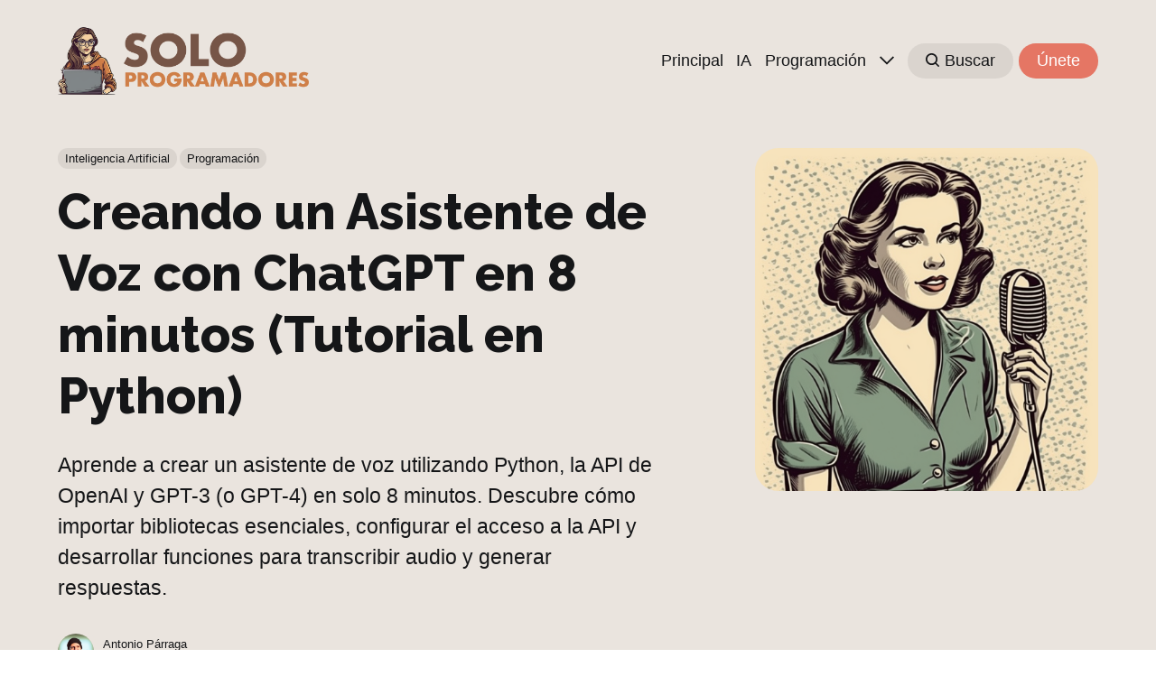

--- FILE ---
content_type: text/html; charset=utf-8
request_url: https://soloprogramadores.com/creando-un-asistente-de-voz-con-chatgpt-en-8-minutos-tutorial-en-python-3/
body_size: 15374
content:
<!DOCTYPE html>
<html lang="es" class="auto-dark-mode">
	<head>
		<meta charset="utf-8">
		<meta http-equiv="X-UA-Compatible" content="IE=edge">
		<title>Creando un Asistente de Voz con ChatGPT en 8 minutos (Tutorial en Python)</title>
		<meta name="HandheldFriendly" content="True">
		<meta name="viewport" content="width=device-width, initial-scale=1">
		









<link rel="preconnect" href="https://fonts.googleapis.com"> 
<link rel="preconnect" href="https://fonts.gstatic.com" crossorigin>
<link rel="preload" as="style" href="https://fonts.googleapis.com/css2?family=Raleway:ital,wght@0,400;0,800;1,400;1,800&family=Inter:wght@400;500;700&display=swap">
<link rel="stylesheet" href="https://fonts.googleapis.com/css2?family=Raleway:ital,wght@0,400;0,800;1,400;1,800&family=Inter:wght@400;500;700&display=swap">





		<link rel="stylesheet" type="text/css" href="/assets/css/screen.css?v=c3211d246a">
		<style>
:root {
	--font-family-one: 'Raleway', sans-serif;
	--font-weight-one-light: 400;
	--font-weight-one-bold: 800;

	--font-family-two: 'Raleway', sans-serif;
	--font-weight-two-bold: 800;
}
</style>

		<meta name="description" content="Aprende a crear un asistente de voz utilizando Python, la API de OpenAI y GPT-3 (o GPT-4) en solo 8 minutos. Descubre cómo importar bibliotecas esenciales, configurar el acceso a la API y desarrollar funciones para transcribir audio y generar respuestas." />
    <link rel="icon" href="https://soloprogramadores.s3.eu-west-3.amazonaws.com/2023/04/Antonio_Parraga_a_logo_of_a_programming_website_a_woman_appear__8dc2953e-0a0a-40f1-8d46-645a2e9f9284-1.png" type="image/png" />
    <link rel="canonical" href="https://soloprogramadores.com/creando-un-asistente-de-voz-con-chatgpt-en-8-minutos-tutorial-en-python-3/" />
    <meta name="referrer" content="no-referrer-when-downgrade" />
    
    <meta property="og:site_name" content="Solo Programadores" />
    <meta property="og:type" content="article" />
    <meta property="og:title" content="Creando un Asistente de Voz con ChatGPT en 8 minutos (Tutorial en Python)" />
    <meta property="og:description" content="Aprende a crear un asistente de voz utilizando Python, la API de OpenAI y GPT-3 (o GPT-4) en solo 8 minutos. Descubre cómo importar bibliotecas esenciales, configurar el acceso a la API y desarrollar funciones para transcribir audio y generar respuestas." />
    <meta property="og:url" content="https://soloprogramadores.com/creando-un-asistente-de-voz-con-chatgpt-en-8-minutos-tutorial-en-python-3/" />
    <meta property="og:image" content="https://soloprogramadores.s3.eu-west-3.amazonaws.com/2023/04/Antonio_Parraga_a_woman_talking_to_a_microphone_vintage_comic_s_9ce2666e-907e-410a-ae6f-0c30866b7f2e.png" />
    <meta property="article:published_time" content="2023-04-06T11:50:43.000Z" />
    <meta property="article:modified_time" content="2023-04-06T12:53:08.000Z" />
    <meta property="article:tag" content="Inteligencia Artificial" />
    <meta property="article:tag" content="Programación" />
    
    <meta property="article:publisher" content="https://www.facebook.com/antonioparragax" />
    <meta name="twitter:card" content="summary_large_image" />
    <meta name="twitter:title" content="Creando un Asistente de Voz con ChatGPT en 8 minutos (Tutorial en Python)" />
    <meta name="twitter:description" content="Aprende a crear un asistente de voz utilizando Python, la API de OpenAI y GPT-3 (o GPT-4) en solo 8 minutos. Descubre cómo importar bibliotecas esenciales, configurar el acceso a la API y desarrollar funciones para transcribir audio y generar respuestas." />
    <meta name="twitter:url" content="https://soloprogramadores.com/creando-un-asistente-de-voz-con-chatgpt-en-8-minutos-tutorial-en-python-3/" />
    <meta name="twitter:image" content="https://soloprogramadores.s3.eu-west-3.amazonaws.com/2023/04/Antonio_Parraga_a_woman_talking_to_a_microphone_vintage_comic_s_9ce2666e-907e-410a-ae6f-0c30866b7f2e.png" />
    <meta name="twitter:label1" content="Written by" />
    <meta name="twitter:data1" content="Antonio Párraga" />
    <meta name="twitter:label2" content="Filed under" />
    <meta name="twitter:data2" content="Inteligencia Artificial, Programación" />
    <meta name="twitter:site" content="@antonioparraga" />
    <meta name="twitter:creator" content="@antonioparraga" />
    <meta property="og:image:width" content="1024" />
    <meta property="og:image:height" content="1024" />
    
    <script type="application/ld+json">
{
    "@context": "https://schema.org",
    "@type": "Article",
    "publisher": {
        "@type": "Organization",
        "name": "Solo Programadores",
        "url": "https://soloprogramadores.com/",
        "logo": {
            "@type": "ImageObject",
            "url": "https://soloprogramadores.s3.eu-west-3.amazonaws.com/2023/04/soloprogramadores-logo-web-2.png"
        }
    },
    "author": {
        "@type": "Person",
        "name": "Antonio Párraga",
        "image": {
            "@type": "ImageObject",
            "url": "https://soloprogramadores.s3.eu-west-3.amazonaws.com/2023/04/Antonio_Parraga_caricature_but_with_same_red_tshirt_as_in_the_p_0802f3f7-1658-4af0-8bb9-0bbb962bd337-1-1.png",
            "width": 1024,
            "height": 1024
        },
        "url": "https://soloprogramadores.com/author/antonio/",
        "sameAs": [
            "https://youtube.com/@antonioparraga",
            "https://twitter.com/antonioparraga"
        ]
    },
    "headline": "Creando un Asistente de Voz con ChatGPT en 8 minutos (Tutorial en Python)",
    "url": "https://soloprogramadores.com/creando-un-asistente-de-voz-con-chatgpt-en-8-minutos-tutorial-en-python-3/",
    "datePublished": "2023-04-06T11:50:43.000Z",
    "dateModified": "2023-04-06T12:53:08.000Z",
    "image": {
        "@type": "ImageObject",
        "url": "https://soloprogramadores.s3.eu-west-3.amazonaws.com/2023/04/Antonio_Parraga_a_woman_talking_to_a_microphone_vintage_comic_s_9ce2666e-907e-410a-ae6f-0c30866b7f2e.png",
        "width": 1024,
        "height": 1024
    },
    "keywords": "Inteligencia Artificial, Programación",
    "description": "Aprende a crear un asistente de voz utilizando Python, la API de OpenAI y GPT-3 (o GPT-4) en solo 8 minutos. Descubre cómo importar bibliotecas esenciales, configurar el acceso a la API y desarrollar funciones para transcribir audio y generar respuestas.",
    "mainEntityOfPage": "https://soloprogramadores.com/creando-un-asistente-de-voz-con-chatgpt-en-8-minutos-tutorial-en-python-3/"
}
    </script>

    <meta name="generator" content="Ghost 5.41" />
    <link rel="alternate" type="application/rss+xml" title="Solo Programadores" href="https://soloprogramadores.com/rss/" />
    <script defer src="https://cdn.jsdelivr.net/ghost/portal@~2.26/umd/portal.min.js" data-i18n="false" data-ghost="https://soloprogramadores.com/" data-key="8394438fcb9ba2ffa9debba154" data-api="https://soloprogramadores.com/ghost/api/content/" crossorigin="anonymous"></script><style id="gh-members-styles">.gh-post-upgrade-cta-content,
.gh-post-upgrade-cta {
    display: flex;
    flex-direction: column;
    align-items: center;
    font-family: -apple-system, BlinkMacSystemFont, 'Segoe UI', Roboto, Oxygen, Ubuntu, Cantarell, 'Open Sans', 'Helvetica Neue', sans-serif;
    text-align: center;
    width: 100%;
    color: #ffffff;
    font-size: 16px;
}

.gh-post-upgrade-cta-content {
    border-radius: 8px;
    padding: 40px 4vw;
}

.gh-post-upgrade-cta h2 {
    color: #ffffff;
    font-size: 28px;
    letter-spacing: -0.2px;
    margin: 0;
    padding: 0;
}

.gh-post-upgrade-cta p {
    margin: 20px 0 0;
    padding: 0;
}

.gh-post-upgrade-cta small {
    font-size: 16px;
    letter-spacing: -0.2px;
}

.gh-post-upgrade-cta a {
    color: #ffffff;
    cursor: pointer;
    font-weight: 500;
    box-shadow: none;
    text-decoration: underline;
}

.gh-post-upgrade-cta a:hover {
    color: #ffffff;
    opacity: 0.8;
    box-shadow: none;
    text-decoration: underline;
}

.gh-post-upgrade-cta a.gh-btn {
    display: block;
    background: #ffffff;
    text-decoration: none;
    margin: 28px 0 0;
    padding: 8px 18px;
    border-radius: 4px;
    font-size: 16px;
    font-weight: 600;
}

.gh-post-upgrade-cta a.gh-btn:hover {
    opacity: 0.92;
}</style>
    <script defer src="https://cdn.jsdelivr.net/ghost/sodo-search@~1.1/umd/sodo-search.min.js" data-key="8394438fcb9ba2ffa9debba154" data-styles="https://cdn.jsdelivr.net/ghost/sodo-search@~1.1/umd/main.css" data-sodo-search="https://soloprogramadores.com/" crossorigin="anonymous"></script>
    <link href="https://soloprogramadores.com/webmentions/receive/" rel="webmention" />
    <script defer src="/public/cards.min.js?v=c3211d246a"></script>
    <link rel="stylesheet" type="text/css" href="/public/cards.min.css?v=c3211d246a">
    <script defer src="/public/comment-counts.min.js?v=c3211d246a" data-ghost-comments-counts-api="https://soloprogramadores.com/members/api/comments/counts/"></script>
    <script defer src="/public/member-attribution.min.js?v=c3211d246a"></script>
    <style>
    .post-content a {
        color: #e57664;
    }
	.qc-cmp2-persistent-link {
        display: none!important;
    }
    
    @media only screen and (max-width: 768px) {
        .header-logo .is-logo img, .footer-logo .is-logo img {
            height: 50px !important;
        }
    }
    @media only screen and (min-width: 768px) {
        .header-logo .is-logo img, .footer-logo .is-logo img {
            height: 75px !important;
        }
        .header-nav .is-dropdown.is-active ul, .header-nav .is-dropdown ul li {
            min-width: 200px;
        }           
    }
</style>

<!-- Quantcast Choice. Consent Manager Tag v2.0 (for TCF 2.0) -->
<script type="text/javascript" async=true>
(function() {
  var host = window.location.hostname;
  var element = document.createElement('script');
  var firstScript = document.getElementsByTagName('script')[0];
  var url = 'https://quantcast.mgr.consensu.org'
    .concat('/choice/', 'qS-4YwKU958SE', '/', host, '/choice.js')
  var uspTries = 0;
  var uspTriesLimit = 3;
  element.async = true;
  element.type = 'text/javascript';
  element.src = url;

  firstScript.parentNode.insertBefore(element, firstScript);

  function makeStub() {
    var TCF_LOCATOR_NAME = '__tcfapiLocator';
    var queue = [];
    var win = window;
    var cmpFrame;

    function addFrame() {
      var doc = win.document;
      var otherCMP = !!(win.frames[TCF_LOCATOR_NAME]);

      if (!otherCMP) {
        if (doc.body) {
          var iframe = doc.createElement('iframe');

          iframe.style.cssText = 'display:none';
          iframe.name = TCF_LOCATOR_NAME;
          doc.body.appendChild(iframe);
        } else {
          setTimeout(addFrame, 5);
        }
      }
      return !otherCMP;
    }

    function tcfAPIHandler() {
      var gdprApplies;
      var args = arguments;

      if (!args.length) {
        return queue;
      } else if (args[0] === 'setGdprApplies') {
        if (
          args.length > 3 &&
          args[2] === 2 &&
          typeof args[3] === 'boolean'
        ) {
          gdprApplies = args[3];
          if (typeof args[2] === 'function') {
            args[2]('set', true);
          }
        }
      } else if (args[0] === 'ping') {
        var retr = {
          gdprApplies: gdprApplies,
          cmpLoaded: false,
          cmpStatus: 'stub'
        };

        if (typeof args[2] === 'function') {
          args[2](retr);
        }
      } else {
        queue.push(args);
      }
    }

    function postMessageEventHandler(event) {
      var msgIsString = typeof event.data === 'string';
      var json = {};

      try {
        if (msgIsString) {
          json = JSON.parse(event.data);
        } else {
          json = event.data;
        }
      } catch (ignore) {}

      var payload = json.__tcfapiCall;

      if (payload) {
        window.__tcfapi(
          payload.command,
          payload.version,
          function(retValue, success) {
            var returnMsg = {
              __tcfapiReturn: {
                returnValue: retValue,
                success: success,
                callId: payload.callId
              }
            };
            if (msgIsString) {
              returnMsg = JSON.stringify(returnMsg);
            }
            if (event && event.source && event.source.postMessage) {
              event.source.postMessage(returnMsg, '*');
            }
          },
          payload.parameter
        );
      }
    }

    while (win) {
      try {
        if (win.frames[TCF_LOCATOR_NAME]) {
          cmpFrame = win;
          break;
        }
      } catch (ignore) {}

      if (win === window.top) {
        break;
      }
      win = win.parent;
    }
    if (!cmpFrame) {
      addFrame();
      win.__tcfapi = tcfAPIHandler;
      win.addEventListener('message', postMessageEventHandler, false);
    }
  };

  makeStub();

  var uspStubFunction = function() {
    var arg = arguments;
    if (typeof window.__uspapi !== uspStubFunction) {
      setTimeout(function() {
        if (typeof window.__uspapi !== 'undefined') {
          window.__uspapi.apply(window.__uspapi, arg);
        }
      }, 500);
    }
  };

  var checkIfUspIsReady = function() {
    uspTries++;
    if (window.__uspapi === uspStubFunction && uspTries < uspTriesLimit) {
      console.warn('USP is not accessible');
    } else {
      clearInterval(uspInterval);
    }
  };

  if (typeof window.__uspapi === 'undefined') {
    window.__uspapi = uspStubFunction;
    var uspInterval = setInterval(checkIfUspIsReady, 6000);
  }
})();
</script>
<!-- End Quantcast Choice. Consent Manager Tag v2.0 (for TCF 2.0) -->

<!-- Global site tag (gtag.js) - Google Analytics -->
<script async src="https://www.googletagmanager.com/gtag/js?id=G-0DJMKPRVCY"></script>
<script>
  window.dataLayer = window.dataLayer || [];
  function gtag(){dataLayer.push(arguments);}
  gtag('js', new Date());

  gtag('config', 'G-0DJMKPRVCY');
</script>
<link rel="stylesheet" href="https://cdnjs.cloudflare.com/ajax/libs/prism/1.24.1/themes/prism-tomorrow.min.css" />
<link rel="stylesheet" href="https://cdnjs.cloudflare.com/ajax/libs/prism/1.24.1/plugins/toolbar/prism-toolbar.min.css" />
<link rel="stylesheet" href="https://cdnjs.cloudflare.com/ajax/libs/prism/1.24.1/plugins/command-line/prism-command-line.min.css" />

<style>
    pre[class*=language-] {
        margin: 1.75em 0;
        font-family: Consolas,Roboto Mono,Droid Sans Mono,Liberation Mono,Menlo,Courier,monospace;
        font-size: 14px;
        line-height: 1.5;
		background-color: #353535;
        color: #eee;
        border-radius: 5px;
		padding: 25px 0px 25px 0px;
        box-shadow: 0 10px 24px rgba(0,0,0,.25);
        max-width: 100%;
		overflow: auto;
		width: 100%;
    }
    
    .post-content pre > code {
        padding-left: 30px;
	}
    
</style><style>:root {--ghost-accent-color: #e57664;}</style>
		<style>:root {--ghost-bg-color: #eae4de;}</style>
	</head>
	<body class="post-template tag-inteligencia-artificial tag-programacion global-accent-color-buttons">
		<div class="global-wrap">
			<div class="global-content">
				<header class="header-section is-partial-color">
	<div class="header-wrap global-padding">
		<div class="header-logo"><a href="https://soloprogramadores.com" class="is-logo"><img src="https://soloprogramadores.s3.eu-west-3.amazonaws.com/2023/04/soloprogramadores-logo-web-2.png" alt="Solo Programadores home"></a>
</div>
		<div class="header-nav is-button-accent-color">
			<span class="header-search search-open is-mobile" data-ghost-search><svg role="img" viewBox="0 0 24 24" xmlns="http://www.w3.org/2000/svg"><path d="m16.822 18.813 4.798 4.799c.262.248.61.388.972.388.772-.001 1.407-.637 1.407-1.409 0-.361-.139-.709-.387-.971l-4.799-4.797c3.132-4.108 2.822-10.005-.928-13.756l-.007-.007-.278-.278a.6985.6985 0 0 0-.13-.107C13.36-1.017 7.021-.888 3.066 3.067c-4.088 4.089-4.088 10.729 0 14.816 3.752 3.752 9.65 4.063 13.756.93Zm-.965-13.719c2.95 2.953 2.95 7.81 0 10.763-2.953 2.949-7.809 2.949-10.762 0-2.951-2.953-2.951-7.81 0-10.763 2.953-2.95 7.809-2.95 10.762 0Z"/></svg></span>
			<input id="toggle" class="header-checkbox" type="checkbox">
			<label class="header-toggle" for="toggle">
				<span>
					<span class="bar"></span>
					<span class="bar"></span>
					<span class="bar"></span>
				</span>
			</label>
		<nav>
<ul>
	<li><a href="https://soloprogramadores.com/">Principal</a></li>
	<li><a href="https://soloprogramadores.com/tag/inteligencia-artificial/">IA</a></li>
	<li><a href="https://soloprogramadores.com/tag/programacion/">Programación</a></li>
	<li class="is-dropdown">
		<span><svg role="img" viewBox="0 0 24 24" xmlns="http://www.w3.org/2000/svg"><path d="m11.974 18.908.019.002.025.001c.085 0 .166-.034.226-.094L23.906 7.155A.32.32 0 0 0 24 6.928c0-.085-.034-.166-.094-.227l-1.519-1.518a.3217.3217 0 0 0-.454 0l-9.94 9.94-9.927-9.926a.3218.3218 0 0 0-.227-.094c-.085 0-.167.034-.227.094L.094 6.716a.3217.3217 0 0 0 0 .454l11.647 11.647c.06.06.142.094.227.094l.006-.003Z"/></svg></span>
		<ul>
			<li><a href="https://soloprogramadores.com/tag/computacion-cuantica/">Computación cuántica</a></li>
			<li><a href="https://soloprogramadores.com/tag/blockchain-web3-crypto/">Web3 &amp; Crypto</a></li>
			<li><a href="https://soloprogramadores.com/tags/">Todas las temáticas</a></li>
			<li><a href="https://soloprogramadores.com/acerca-de/">Acerca de</a></li>
		</ul>
	</li>
	<li class="header-search search-open is-desktop global-button" data-ghost-search><span><svg role="img" viewBox="0 0 24 24" xmlns="http://www.w3.org/2000/svg"><path d="m16.822 18.813 4.798 4.799c.262.248.61.388.972.388.772-.001 1.407-.637 1.407-1.409 0-.361-.139-.709-.387-.971l-4.799-4.797c3.132-4.108 2.822-10.005-.928-13.756l-.007-.007-.278-.278a.6985.6985 0 0 0-.13-.107C13.36-1.017 7.021-.888 3.066 3.067c-4.088 4.089-4.088 10.729 0 14.816 3.752 3.752 9.65 4.063 13.756.93Zm-.965-13.719c2.95 2.953 2.95 7.81 0 10.763-2.953 2.949-7.809 2.949-10.762 0-2.951-2.953-2.951-7.81 0-10.763 2.953-2.95 7.809-2.95 10.762 0Z"/></svg>Buscar</span></li>
	<li class="signup"><a href="https://soloprogramadores.com/signup/" class="global-button">Únete</a></li>
</ul>
</nav>
	</div>
</div>
</header>				<main class="global-main">
					<progress class="post-progress"></progress>
<article class="post-section">
	<div class="post-header is-partial-color">
	<div class="post-header-wrap global-padding">
		<div class="post-header-container">
			<div class="post-header-content">
				<div>
					<div class="post-tags global-tags"><a href="/tag/inteligencia-artificial/">Inteligencia Artificial</a><a href="/tag/programacion/">Programación</a></div>
					<h1 class="post-title global-title">Creando un Asistente de Voz con ChatGPT en 8 minutos (Tutorial en Python)</h1>
					<p class="post-excerpt global-excerpt">Aprende a crear un asistente de voz utilizando Python, la API de OpenAI y GPT-3 (o GPT-4) en solo 8 minutos. Descubre cómo importar bibliotecas esenciales, configurar el acceso a la API y desarrollar funciones para transcribir audio y generar respuestas.</p>
				</div>
				<div class="post-meta">
					<div class="post-authors global-authors">
						<div>
							<div class="post-item-author global-item-author is-image global-image">
								<a href="/author/antonio/" class="global-link" title="Antonio Párraga"></a>
								<img src="https://soloprogramadores.s3.eu-west-3.amazonaws.com/2023/04/Antonio_Parraga_caricature_but_with_same_red_tshirt_as_in_the_p_0802f3f7-1658-4af0-8bb9-0bbb962bd337-1-1.png" loading="lazy" alt="Antonio Párraga">							</div>
						</div>
					</div>
					<div class="post-meta-content">
						<a href="/author/antonio/">Antonio Párraga</a>
						<time datetime="2023-04-06">6 de abril de 2023 — 7 minutos de lectura</time>
					</div>
				</div>
			</div>
			<div class="post-header-image">
				<figure>
					<div class="global-image global-image-orientation global-radius is-square">
						<img srcset="https://soloprogramadores.s3.eu-west-3.amazonaws.com/2023/04/Antonio_Parraga_a_woman_talking_to_a_microphone_vintage_comic_s_9ce2666e-907e-410a-ae6f-0c30866b7f2e.png 300w, 
			 https://soloprogramadores.s3.eu-west-3.amazonaws.com/2023/04/Antonio_Parraga_a_woman_talking_to_a_microphone_vintage_comic_s_9ce2666e-907e-410a-ae6f-0c30866b7f2e.png 600w,
			 https://soloprogramadores.s3.eu-west-3.amazonaws.com/2023/04/Antonio_Parraga_a_woman_talking_to_a_microphone_vintage_comic_s_9ce2666e-907e-410a-ae6f-0c30866b7f2e.png 1200w"
	 sizes="(max-width:480px) 300px, (max-width:768px) 600px, 1200px"
	 src="https://soloprogramadores.s3.eu-west-3.amazonaws.com/2023/04/Antonio_Parraga_a_woman_talking_to_a_microphone_vintage_comic_s_9ce2666e-907e-410a-ae6f-0c30866b7f2e.png"
	 alt="Creando un Asistente de Voz con ChatGPT en 8 minutos (Tutorial en Python)">
					</div>
				</figure>
			</div>
		</div>
	</div>
</div>	<div class="post-content global-padding">
		<p>Desde el lanzamiento de ChatGPT, muchas personas sienten la necesidad de hacer preguntas a Siri que solo ChatGPT podría responder. En este artículo se mostrará cómo crear un asistente de voz con la capacidad de responder a preguntas utilizando la API de OpenAI y GPT-3 en conjunto con Python.</p><p>Además, al final se proporcionarán ideas para convertir este programa en un negocio de software como servicio. A lo largo del proceso se explicarán cada línea de código de forma clara y concisa, para que incluso si eres nuevo en Python o inteligencia artificial, puedas seguir la explicación sin problemas.</p><h2 id="importaci%C3%B3n-y-configuraci%C3%B3n-bibliotecas-esenciales-y-acceso-a-la-api">Importación y configuración: bibliotecas esenciales y acceso a la API</h2><p>En este apartado se abordarán los detalles esenciales para comenzar a desarrollar un asistente virtual basado en Python y la API de OpenAI. Se abordarán las razones detrás de la elección de las librerías fundamentales y se proporcionarán detalles sobre la configuración del acceso a la API.</p><h3 id="importando-las-bibliotecas-esenciales">Importando las bibliotecas esenciales</h3><p>Uno de los primeros pasos para el desarrollo de un asistente esencial es la importación de las bibliotecas que brindan las funcionalidades específicas necesarias para llevar a cabo las tareas esperadas. En este proyecto, se requieren tres bibliotecas fundamentales:</p><pre><code class="language-python">import openai
import pyttsx3
import speech_recognition as sr
</code></pre><h4 id="openai">OpenAI</h4><p>La <em>elegante y sofisticada</em> biblioteca <strong>OpenAI</strong> permite la interacción con el avanzado sistema de procesamiento de lenguaje natural (NLP en inglés) conocido como <strong>GPT-3 y GPT-4 </strong>(para este tutorial usaremos GPT-3, pero si lo quieres probar con GPT-4 y tienes acceso a su API, cambia simplemente el nombre del modelo por gpt-4) , proporcionando una amplia gama de posibilidades para generar respuestas en lenguaje natural a partir de preguntas o entradas del usuario.</p><h4 id="pyttsx3">PyTTSX3</h4><p>La biblioteca <strong>PyTTSX3</strong> es una <em>versátil y eficiente</em> solución para convertir texto en voz, permitiendo así una fácil interacción auditiva entre el usuario y el asistente virtual. Esta biblioteca, especialmente diseñada para ser <em>independiente de la plataforma</em>, garantiza la misma experiencia de usuario en diferentes entornos de desarrollo y sistemas operativos.</p><h4 id="speechrecognition">SpeechRecognition</h4><p>La biblioteca <strong>SpeechRecognition</strong>, conocida también como <em>Speech to Text</em>, es una herramienta <em>poderosa y precisa</em> para transcribir el audio grabado del usuario a texto, lo cual esencialmente transforma la entrada de voz en información fácilmente procesable por GPT-3.</p><h3 id="configuraci%C3%B3n-del-acceso-a-la-api-de-openai">Configuración del acceso a la API de OpenAI</h3><p>Para utilizar las impresionantes habilidades de GPT-3, es necesario configurar adecuadamente el acceso a la API de OpenAI. Esto se logra a través de la clave de API proporcionada por OpenAI al registrarse en su sitio web.</p><pre><code class="language-python">openai.api_key = "your_openai_api_key"
</code></pre><p>Mediante esta simple línea de código, se establece el vínculo entre tu proyecto en Python y la API de OpenAI. Asegúrate de reemplazar <code>"your_openai_api_key"</code> con tu clave de API personal, y así disfrutar de las asombrosas capacidades de GPT-3 en tu propio asistente virtual.</p><h3 id="en-resumen">En resumen</h3><p>En el apartado "Importación y configuración: bibliotecas esenciales y acceso a la API", se cubren los aspectos fundamentales para comenzar a desarrollar un asistente virtual en Python que aproveche las habilidades de GPT-3 para generar respuestas en lenguaje natural.</p><p>Haber comprendido la importancia y las capacidades de cada una de estas tres bibliotecas esenciales, así como la configuración adecuada del acceso a la API de OpenAI, te permite encaminarte de forma efectiva en el desarrollo de un asistente virtual <em>innovador, dinámico e inteligente</em>.</p><h2 id="funciones-para-transcribir-audio-a-texto-y-generar-respuestas">Funciones para transcribir audio a texto y generar respuestas</h2><p>En este apartado se profundizará en las funciones que permiten transcribir el audio a texto y generar respuestas utilizando la API de GPT-3. Estas funciones son fundamentales para proporcionar una experiencia interactiva y de alta calidad en el asistente virtual.</p><h3 id="transcripci%C3%B3n-de-audio-a-texto">Transcripción de audio a texto</h3><p>La capacidad para convertir el habla en un formato legible es esencial en el funcionamiento del asistente virtual. La función <code>transcribeAudioToText</code>, previamente introducida, se encarga de esta tarea vital.</p><pre><code class="language-python">def transcribeAudioToText(file_name):
  # Aquí va el contenido de la función
</code></pre><h4 id="utilizando-el-objeto-recognizer">Utilizando el objeto Recognizer</h4><p>El primer paso en la transcripción del audio es crear una instancia del objeto <code>Recognizer</code> de la librería <code>speech_recognition</code>. Este objeto es necesario para llevar a cabo el reconocimiento de voz en el archivo de audio proporcionado y prepararlo para la transcripción.</p><pre><code class="language-python">r = sr.Recognizer()
</code></pre><h4 id="abriendo-y-grabando-el-archivo-de-audio">Abriendo y grabando el archivo de audio</h4><p>Una vez creada la instancia del objeto <code>Recognizer</code>, es necesario abrir y grabar el contenido del archivo de audio. Para ello, se utiliza la declaración <code>with</code> junto con la clase <code>AudioFile</code> de la librería <code>speech_recognition</code>.</p><pre><code class="language-python">with sr.AudioFile(file_name) as source:
  audio = r.record(source)
</code></pre><h4 id="transcribiendo-el-audio">Transcribiendo el audio</h4><p>Con el audio almacenado en la variable <code>audio</code>, ahora es posible realizar la transcripción a texto utilizando el método <code>recognize_google()</code> del objeto <code>Recognizer</code>:</p><pre><code class="language-python">text = r.recognize_google(audio)
</code></pre><p>Este método convertirá automáticamente el contenido del archivo de audio en una cadena de texto, que será devuelta por la función <code>transcribeAudioToText</code>.</p><h3 id="generando-respuestas-con-gpt-3">Generando respuestas con GPT-3</h3><p>Después de convertir el audio a texto, el siguiente paso es generar una respuesta adecuada y relevante para la pregunta formulada por el usuario. La función <code>generate_response</code> facilita esta tarea utilizando la API de GPT-3.</p><pre><code class="language-python">def generate_response(prompt):
  # Aquí va el contenido de la función
</code></pre><h4 id="preparando-la-petici%C3%B3n-a-gpt-3">Preparando la petición a GPT-3</h4><p>Para hacer una solicitud a la API de GPT-3, se utiliza el método <code>openai.Completion.create()</code>. Este método proporciona una serie de parámetros que pueden ser ajustados según las necesidades, como el nombre del modelo de GPT-3 (<code>davinci-codex</code>), la temperatura (un valor que influye en la creatividad del texto generado) y el número máximo de tokens (longitud máxima del texto).</p><pre><code class="language-python">response = openai.Completion.create(
  engine="text-davinci-codex",
  prompt=prompt,
  max_tokens=4000,
  temperature=0.5
)
</code></pre><h4 id="procesando-la-respuesta-de-gpt-3">Procesando la respuesta de GPT-3</h4><p>Una vez ejecutada la petición, la función <code>generate_response</code> recibirá los resultados del modelo GPT-3. Estos resultados incluyen la respuesta generada en función del texto de entrada proporcionado. La función <code>generate_response</code> devuelve esta información para ser utilizada posteriormente en el programa.</p><pre><code class="language-python">return response.choices[0].text.strip()
</code></pre><p>La habilidad para convertir el audio a texto y generar respuestas coherentes y relevantes utilizando GPT-3 es crucial en la creación de un asistente virtual eficiente y preciso. Con la implementación de estas funciones, se garantiza una experiencia más interactiva y enriquecedora para el usuario.</p><h2 id="estructurando-la-l%C3%B3gica-del-programa-una-sinfon%C3%ADa-de-c%C3%B3digo">Estructurando la lógica del programa: Una sinfonía de código</h2><p>Antes de sumergirnos en el fascinante flujo de la lógica del programa, es esencial establecer una base sólida que permita que los componentes funcionen en armonía. Esto se logra diseñando cuidadosamente la estructura central de tu programa, creando un marco donde se puedan definir y gestionar los diferentes pasos del proceso. Tal como un director de orquesta da forma a una sinfonía, tu programa debe llevar al usuario a través de una experiencia armoniosa.</p><h3 id="la-funci%C3%B3n-principal-un-coraz%C3%B3n-que-late">La función principal: Un corazón que late</h3><p>Un punto crucial para estructurar de manera adecuada la lógica del código es definir una función principal, también conocida como <code>main</code>. Esta función puede ser vista como el corazón del programa, donde todo el flujo vital de la lógica se llevará a cabo. Aquí es donde se conectan los diferentes componentes y funciones para cooperar en una serie de pasos cuidadosamente coreografiados.</p><pre><code class="language-python">def main():
    # Aquí va el contenido de la función
</code></pre><h3 id="un-bucle-infinito-el-alma-del-asistente-virtual">Un bucle infinito: El alma del asistente virtual</h3><p>Una vez establecido el núcleo de nuestra función principal, es hora de dar vida al programa, permitiendo que respire y siga fluyendo. Esto se logra mediante un bucle <code>while</code> que se ejecuta de manera constante hasta que decidamos detenerlo. La instrucción <code>while True</code> le da a nuestro programa la habilidad de escuchar, responder y volver a escuchar, acercándolo cada vez más a un asistente virtual con vida propia.</p><pre><code class="language-python">while True:
    # Aquí va el contenido del bucle
</code></pre><h3 id="la-se%C3%B1al-del-usuario-clave-para-el-inicio-de-la-interacci%C3%B3n">La señal del usuario: Clave para el inicio de la interacción</h3><p>La comunicación es una parte vital para que un asistente interactúe con sus usuarios, ¿qué mejor manera de comenzar la conversación que presentando una invitación amistosa? Imprime un mensaje en pantalla amigable sugerido al usuario que diga <em>Genius</em> antes de grabar sus preguntas. Así, se establece el punto inicial de nuestra comunicación bidireccional, cimentando la relación entre el sistema y el usuario.</p><pre><code class="language-python">print("Di 'Genius' para empezar a grabar tu pregunta.")
</code></pre><h3 id="escuchar-comprender-y-actuar-la-esencia-de-la-interacci%C3%B3n">Escuchar, comprender y actuar: La esencia de la interacción</h3><p>Una vez que el usuario ha iniciado la interacción, es hora de volver a nuestro bucle <code>while</code> en la función principal e implementar la captura de preguntas del usuario. El objetivo es permitir que el programa, a través del asistente virtual, escuche cuidadosamente las preguntas del usuario y las comprenda correctamente.</p><pre><code class="language-python">with sr.Microphone() as source:
    print("Escuchando...")
    audio = r.listen(source)
    print("Reconociendo...")
    text = r.recognize_google(audio, language="es-ES").lower()
</code></pre><p>El programa procede a escuchar, reconocer y capturar el audio de la pregunta del usuario en un segmento de texto, que será procesado con las capacidades majestuosas de GPT-3.</p><h3 id="la-respuesta-sabidur%C3%ADa-compartida">La respuesta, sabiduría compartida</h3><p>Una vez que ha sido procesada y entendida la pregunta del usuario, es momento de brindar una respuesta, compartiendo la sabiduría obtenida por la grandiosa API de GPT-3, conformada por una maravillosa mezcla de conocimiento y comprensión contextual.</p><pre><code class="language-python">response = generate_response(text)
print(response)
</code></pre><h3 id="tu-voz-es-mi-voz-una-conexi%C3%B3n-simbi%C3%B3tica">Tu voz es mi voz, una conexión simbiótica</h3><p>Finalmente, no podemos olvidar el elemento más importante: la comunicación con el usuario a través de la voz. La función <code>speakText</code> tiene el honor de desempeñar este papel crucial, conectando las respuestas generadas por el programa con los oídos del usuario, sellando así la interacción y solidificando la experiencia.</p><pre><code class="language-python">speakText(response)
</code></pre><p>La función <code>speakText()</code> convierte el texto de la respuesta en voz utilizando la biblioteca <code>pyttsx3</code> previamente importada y configurada.  Esta función se encarga de <em>transformar el texto en un habla comprensible</em> para el usuario a través de la interacción con el asistente virtual.</p><pre><code class="language-python">def SpeakText(command):
    # Initialize the engine
    engine = pyttsx3.init()
    engine.say(command)
    engine.runAndWait()
</code></pre><p>En última instancia, estos tres pasos en conjunto respaldan una plataforma de asistente de voz sólida, intuitiva e interactiva que combina Python y GPT-3 de una manera versátil y efectiva. La generación y reproducción de respuestas es un atributo clave en el éxito y la funcionalidad del asistente virtual, mejorando la experiencia del usuario de manera sorprendente e infinitamente adaptable.</p><p>Y así quedaría el código completo:</p><pre><code class="language-python">import openai
import pyttsx3
import speech_recognition as sr

openai.api_key = "your_openai_api_key"

def transcribeAudioToText(file_name):
  r = sr.Recognizer()
  with sr.AudioFile(file_name) as source:
  audio = r.record(source)
  text = r.recognize_google(audio)
  return text


def generate_response(prompt):
  response = openai.Completion.create(
      engine="text-davinci-codex",
      prompt=prompt,
      max_tokens=4000,
      temperature=0.5
  )
  return response.choices[0].text.strip()  
  
  
def SpeakText(command):
  # Initialize the engine
  engine = pyttsx3.init()
  engine.say(command)
  engine.runAndWait()
    

def main():
  while True:
    print("Di 'Genius' para empezar a grabar tu pregunta.")
    with sr.Microphone() as source:
      print("Escuchando...")
      audio = r.listen(source)
      print("Reconociendo...")
      text = r.recognize_google(audio, language="es-ES").lower()
      response = generate_response(text)
      print(response)
      speakText(response)
</code></pre>
		<div class="post-share-section">
	<small>Comparte esta publicación</small>
	<div class="post-share-wrap">
		<a href="https://twitter.com/intent/tweet?text=Creando%20un%20Asistente%20de%20Voz%20con%20ChatGPT%20en%208%20minutos%20(Tutorial%20en%20Python)&amp;url=https://soloprogramadores.com/creando-un-asistente-de-voz-con-chatgpt-en-8-minutos-tutorial-en-python-3/" target="_blank" rel="noopener" aria-label="Share on Twitter"><svg role="img" viewBox="0 0 24 24" xmlns="http://www.w3.org/2000/svg"><path d="M23.954 4.569c-.885.389-1.83.654-2.825.775 1.014-.611 1.794-1.574 2.163-2.723-.951.555-2.005.959-3.127 1.184-.896-.959-2.173-1.559-3.591-1.559-2.717 0-4.92 2.203-4.92 4.917 0 .39.045.765.127 1.124C7.691 8.094 4.066 6.13 1.64 3.161c-.427.722-.666 1.561-.666 2.475 0 1.71.87 3.213 2.188 4.096-.807-.026-1.566-.248-2.228-.616v.061c0 2.385 1.693 4.374 3.946 4.827-.413.111-.849.171-1.296.171-.314 0-.615-.03-.916-.086.631 1.953 2.445 3.377 4.604 3.417-1.68 1.319-3.809 2.105-6.102 2.105-.39 0-.779-.023-1.17-.067 2.189 1.394 4.768 2.209 7.557 2.209 9.054 0 13.999-7.496 13.999-13.986 0-.209 0-.42-.015-.63.961-.689 1.8-1.56 2.46-2.548l-.047-.02z"/></svg></a>
		<a href="https://www.facebook.com/sharer/sharer.php?u=https://soloprogramadores.com/creando-un-asistente-de-voz-con-chatgpt-en-8-minutos-tutorial-en-python-3/" target="_blank" rel="noopener" aria-label="Share on Facebook"><svg role="img" viewBox="0 0 24 24" xmlns="http://www.w3.org/2000/svg"><path d="M23.9981 11.9991C23.9981 5.37216 18.626 0 11.9991 0C5.37216 0 0 5.37216 0 11.9991C0 17.9882 4.38789 22.9522 10.1242 23.8524V15.4676H7.07758V11.9991H10.1242V9.35553C10.1242 6.34826 11.9156 4.68714 14.6564 4.68714C15.9692 4.68714 17.3424 4.92149 17.3424 4.92149V7.87439H15.8294C14.3388 7.87439 13.8739 8.79933 13.8739 9.74824V11.9991H17.2018L16.6698 15.4676H13.8739V23.8524C19.6103 22.9522 23.9981 17.9882 23.9981 11.9991Z"/></svg></a>
		<a href="https://www.linkedin.com/shareArticle?mini=true&amp;title=Creando%20un%20Asistente%20de%20Voz%20con%20ChatGPT%20en%208%20minutos%20(Tutorial%20en%20Python)&amp;url=https://soloprogramadores.com/creando-un-asistente-de-voz-con-chatgpt-en-8-minutos-tutorial-en-python-3/" target="_blank" rel="noopener" aria-label="Share on Linkedin"><svg role="img" viewBox="0 0 24 24" xmlns="http://www.w3.org/2000/svg"><path d="M20.447 20.452h-3.554v-5.569c0-1.328-.027-3.037-1.852-3.037-1.853 0-2.136 1.445-2.136 2.939v5.667H9.351V9h3.414v1.561h.046c.477-.9 1.637-1.85 3.37-1.85 3.601 0 4.267 2.37 4.267 5.455v6.286zM5.337 7.433c-1.144 0-2.063-.926-2.063-2.065 0-1.138.92-2.063 2.063-2.063 1.14 0 2.064.925 2.064 2.063 0 1.139-.925 2.065-2.064 2.065zm1.782 13.019H3.555V9h3.564v11.452zM22.225 0H1.771C.792 0 0 .774 0 1.729v20.542C0 23.227.792 24 1.771 24h20.451C23.2 24 24 23.227 24 22.271V1.729C24 .774 23.2 0 22.222 0h.003z"/></svg></a>
		<a href="javascript:" class="post-share-link" id="copy" data-clipboard-target="#copy-link" aria-label="Copy link"><svg role="img" viewBox="0 0 33 24" xmlns="http://www.w3.org/2000/svg"><path d="M27.3999996,13.4004128 L21.7999996,13.4004128 L21.7999996,19 L18.9999996,19 L18.9999996,13.4004128 L13.3999996,13.4004128 L13.3999996,10.6006192 L18.9999996,10.6006192 L18.9999996,5 L21.7999996,5 L21.7999996,10.6006192 L27.3999996,10.6006192 L27.3999996,13.4004128 Z M12,20.87 C7.101,20.87 3.13,16.898 3.13,12 C3.13,7.102 7.101,3.13 12,3.13 C12.091,3.13 12.181,3.139 12.272,3.142 C9.866,5.336 8.347,8.487 8.347,12 C8.347,15.512 9.866,18.662 12.271,20.857 C12.18,20.859 12.091,20.87 12,20.87 Z M20.347,0 C18.882,0 17.484,0.276 16.186,0.756 C14.882,0.271 13.473,0 12,0 C5.372,0 0,5.373 0,12 C0,18.628 5.372,24 12,24 C13.471,24 14.878,23.726 16.181,23.242 C17.481,23.724 18.88,24 20.347,24 C26.975,24 32.347,18.628 32.347,12 C32.347,5.373 26.975,0 20.347,0 Z"/></svg></a>
		<small class="share-link-info global-alert">El link ha sido compiado!</small>
	</div>
	<input type="text" value="https://soloprogramadores.com/creando-un-asistente-de-voz-con-chatgpt-en-8-minutos-tutorial-en-python-3/" id="copy-link" aria-label="Copy link input">
</div>	</div>
</article>
<aside class="navigation-section global-padding">
	<div class="navigation-wrap">
		<a href="/despliegue-de-aplicaciones-next-js-en-9-minutos-vercel-cli-y-dominios-personalizados-2/" class="navigation-next">
			<div class="navigation-image global-image global-radius">
				<img src="https://soloprogramadores.s3.eu-west-3.amazonaws.com/2023/04/Antonio_Parraga_a_rocket_taking_off_vintage_comic_style_e7e6e907-81f9-4fa0-a278-5c41fa40ffe8.png" loading="lazy" alt="">			</div>
			<div class="navigation-content">
				<small>Publicaciones más reciente</small>
				<br>
				<h3>Despliegue de aplicaciones Next.js en 9 minutos: Vercel CLI y dominios personalizados</h3>
			</div>
		</a>
		<a href="/langchain-y-el-poder-de-la-inteligencia-artificial-en-el-desarrollo-web-gpt-3-gpt-4-y-openai/" class="navigation-prev">
			<div class="navigation-content ">
				<small>Publicaciones anteriore</small>
				<br>
				<h3>LangChain: Cómo hacer que GPT-4 use tus propios datos</h3>
			</div>
			<div class="navigation-image global-image global-radius">
				<img src="https://soloprogramadores.s3.eu-west-3.amazonaws.com/2023/04/Antonio_Parraga_A_parrot_and_a_big_chain_vintage_comic_style_3c353a6d-007f-4742-98c9-9fd4e3c30954.png" loading="lazy" alt="">			</div>
		</a>
	</div>
</aside><div class="comments-section global-padding">
	<div class="comments-wrap">
		<div class="comments-content">
		
        <script defer src="https://cdn.jsdelivr.net/ghost/comments-ui@~0.12/umd/comments-ui.min.js" data-ghost-comments="https://soloprogramadores.com/" data-api="https://soloprogramadores.com/ghost/api/content/" data-admin="https://soloprogramadores.com/ghost/" data-key="8394438fcb9ba2ffa9debba154" data-styles="https://cdn.jsdelivr.net/ghost/comments-ui@~0.12/umd/main.css" data-title="Comentarios" data-count="true" data-post-id="642ea7bbe2005c002174590c" data-sentry-dsn="" data-color-scheme="auto" data-avatar-saturation="60" data-accent-color="#e57664" data-app-version="0.12" data-comments-enabled="all" data-publication="Solo Programadores" crossorigin="anonymous"></script>
    
		</div>
	</div>
	</div>
		<div class="special-section global-padding">
	<div class="special-subtitle global-subtitle">
		<small class="global-subtitle-title">Te podría <span>interesar</span></small>
	</div>
	<div class="special-wrap">
		<article class="item is-special is-image">
	<div class="item-image global-image global-image-orientation global-radius">
		
		<a href="/sam-altman-y-openai-la-verdad-incomoda-detras-de-1-billon-para-la-ia/" class="global-link" aria-label="Sam Altman y OpenAI: la verdad incómoda detrás de 1 billón para la IA"></a>
		<img srcset="https://soloprogramadores.s3.eu-west-3.amazonaws.com/2026/01/featured-sam-altman-y-openai-la-verdad-incomoda-detras-de-1-billon.png 300w, 
			 https://soloprogramadores.s3.eu-west-3.amazonaws.com/2026/01/featured-sam-altman-y-openai-la-verdad-incomoda-detras-de-1-billon.png 600w"
	 sizes="(max-width:480px) 300px, 600px"
	 src="https://soloprogramadores.s3.eu-west-3.amazonaws.com/2026/01/featured-sam-altman-y-openai-la-verdad-incomoda-detras-de-1-billon.png"
	 loading="lazy"
	 alt="">
		<div class="item-authors global-authors">
			<div>
				<div class="item-author global-item-author is-image global-image">
					<a href="/author/gema/" class="global-link" title="Gema Peralta"></a>
					<img src="https://soloprogramadores.s3.eu-west-3.amazonaws.com/2023/04/Antonio_Parraga_a_logo_of_a_programming_website_a_woman_appear__8dc2953e-0a0a-40f1-8d46-645a2e9f9284-2.png" loading="lazy" alt="Gema Peralta">				</div>
			</div>
		</div>
	</div>
	<div class="item-content">
		<h2 class="item-title"><a href="/sam-altman-y-openai-la-verdad-incomoda-detras-de-1-billon-para-la-ia/">Sam Altman y OpenAI: la verdad incómoda detrás de 1 billón para la IA</a></h2>
	</div>
</article>		<article class="item is-special is-image">
	<div class="item-image global-image global-image-orientation global-radius">
		
		<a href="/ralph-wiggum-como-este-bucle-de-ia-esta-cambiando-la-programacion/" class="global-link" aria-label="Ralph Wiggum: cómo este bucle de IA está cambiando la programación"></a>
		<img srcset="https://soloprogramadores.s3.eu-west-3.amazonaws.com/2026/01/featured-ralph-wiggum-como-este-bucle-de-ia-esta-cambiando-la.png 300w, 
			 https://soloprogramadores.s3.eu-west-3.amazonaws.com/2026/01/featured-ralph-wiggum-como-este-bucle-de-ia-esta-cambiando-la.png 600w"
	 sizes="(max-width:480px) 300px, 600px"
	 src="https://soloprogramadores.s3.eu-west-3.amazonaws.com/2026/01/featured-ralph-wiggum-como-este-bucle-de-ia-esta-cambiando-la.png"
	 loading="lazy"
	 alt="">
		<div class="item-authors global-authors">
			<div>
				<div class="item-author global-item-author is-image global-image">
					<a href="/author/gema/" class="global-link" title="Gema Peralta"></a>
					<img src="https://soloprogramadores.s3.eu-west-3.amazonaws.com/2023/04/Antonio_Parraga_a_logo_of_a_programming_website_a_woman_appear__8dc2953e-0a0a-40f1-8d46-645a2e9f9284-2.png" loading="lazy" alt="Gema Peralta">				</div>
			</div>
		</div>
	</div>
	<div class="item-content">
		<h2 class="item-title"><a href="/ralph-wiggum-como-este-bucle-de-ia-esta-cambiando-la-programacion/">Ralph Wiggum: cómo este bucle de IA está cambiando la programación</a></h2>
	</div>
</article>		<article class="item is-special is-image">
	<div class="item-image global-image global-image-orientation global-radius">
		
		<a href="/como-construir-un-sitio-web-de-10-000-con-no-code-y-ai/" class="global-link" aria-label="Cómo construir un sitio web de $10,000 con No-Code y AI"></a>
		<img srcset="https://soloprogramadores.s3.eu-west-3.amazonaws.com/2024/02/DALL-E-2024-02-02-16.22.49---Imagine-a-scene-straight-out-of-a-vintage-comic-book-where-a-programmer--instead-of-using-a-keyboard--is-wielding-a-magical-wand.-With-a-confident-and.webp 300w, 
			 https://soloprogramadores.s3.eu-west-3.amazonaws.com/2024/02/DALL-E-2024-02-02-16.22.49---Imagine-a-scene-straight-out-of-a-vintage-comic-book-where-a-programmer--instead-of-using-a-keyboard--is-wielding-a-magical-wand.-With-a-confident-and.webp 600w"
	 sizes="(max-width:480px) 300px, 600px"
	 src="https://soloprogramadores.s3.eu-west-3.amazonaws.com/2024/02/DALL-E-2024-02-02-16.22.49---Imagine-a-scene-straight-out-of-a-vintage-comic-book-where-a-programmer--instead-of-using-a-keyboard--is-wielding-a-magical-wand.-With-a-confident-and.webp"
	 loading="lazy"
	 alt="">
		<div class="item-authors global-authors">
			<div>
				<div class="item-author global-item-author is-image global-image">
					<a href="/author/gema/" class="global-link" title="Gema Peralta"></a>
					<img src="https://soloprogramadores.s3.eu-west-3.amazonaws.com/2023/04/Antonio_Parraga_a_logo_of_a_programming_website_a_woman_appear__8dc2953e-0a0a-40f1-8d46-645a2e9f9284-2.png" loading="lazy" alt="Gema Peralta">				</div>
			</div>
		</div>
	</div>
	<div class="item-content">
		<h2 class="item-title"><a href="/como-construir-un-sitio-web-de-10-000-con-no-code-y-ai/">Cómo construir un sitio web de $10,000 con No-Code y AI</a></h2>
	</div>
</article>		<article class="item is-special is-image">
	<div class="item-image global-image global-image-orientation global-radius">
		
		<a href="/las-5-habilidades-tecnologicas-mejor-remuneradas-para-aprender-en-2024/" class="global-link" aria-label="Las 5 profesiones tecnológicas mejor remuneradas para aprender en 2024"></a>
		<img srcset="https://soloprogramadores.s3.eu-west-3.amazonaws.com/2023/12/IMG_3526.webp 300w, 
			 https://soloprogramadores.s3.eu-west-3.amazonaws.com/2023/12/IMG_3526.webp 600w"
	 sizes="(max-width:480px) 300px, 600px"
	 src="https://soloprogramadores.s3.eu-west-3.amazonaws.com/2023/12/IMG_3526.webp"
	 loading="lazy"
	 alt="">
		<div class="item-authors global-authors">
			<div>
				<div class="item-author global-item-author is-image global-image">
					<a href="/author/gema/" class="global-link" title="Gema Peralta"></a>
					<img src="https://soloprogramadores.s3.eu-west-3.amazonaws.com/2023/04/Antonio_Parraga_a_logo_of_a_programming_website_a_woman_appear__8dc2953e-0a0a-40f1-8d46-645a2e9f9284-2.png" loading="lazy" alt="Gema Peralta">				</div>
			</div>
		</div>
	</div>
	<div class="item-content">
		<h2 class="item-title"><a href="/las-5-habilidades-tecnologicas-mejor-remuneradas-para-aprender-en-2024/">Las 5 profesiones tecnológicas mejor remuneradas para aprender en 2024</a></h2>
	</div>
</article>		<article class="item is-special is-image">
	<div class="item-image global-image global-image-orientation global-radius">
		
		<a href="/extrayendo-conocimiento-con-el-sistema-de-multiples-consultas-de-langchain/" class="global-link" aria-label="Búsquedas mejoradas con el sistema de múltiples consultas de LangChain"></a>
		<img srcset="https://soloprogramadores.s3.eu-west-3.amazonaws.com/2023/12/IMG_3470.webp 300w, 
			 https://soloprogramadores.s3.eu-west-3.amazonaws.com/2023/12/IMG_3470.webp 600w"
	 sizes="(max-width:480px) 300px, 600px"
	 src="https://soloprogramadores.s3.eu-west-3.amazonaws.com/2023/12/IMG_3470.webp"
	 loading="lazy"
	 alt="">
		<div class="item-authors global-authors">
			<div>
				<div class="item-author global-item-author is-image global-image">
					<a href="/author/antonio/" class="global-link" title="Antonio Párraga"></a>
					<img src="https://soloprogramadores.s3.eu-west-3.amazonaws.com/2023/04/Antonio_Parraga_caricature_but_with_same_red_tshirt_as_in_the_p_0802f3f7-1658-4af0-8bb9-0bbb962bd337-1-1.png" loading="lazy" alt="Antonio Párraga">				</div>
			</div>
		</div>
	</div>
	<div class="item-content">
		<h2 class="item-title"><a href="/extrayendo-conocimiento-con-el-sistema-de-multiples-consultas-de-langchain/">Búsquedas mejoradas con el sistema de múltiples consultas de LangChain</a></h2>
	</div>
</article>		<article class="item is-special is-image">
	<div class="item-image global-image global-image-orientation global-radius">
		
		<a href="/descubre-la-potencia-del-scraping-web-con-el-interprete-de-codigo-chatgpt/" class="global-link" aria-label="Descubre la Potencia del Scraping Web con el Intérprete de Código ChatGPT"></a>
		<img srcset="https://soloprogramadores.s3.eu-west-3.amazonaws.com/2023/12/IMG_3432.webp 300w, 
			 https://soloprogramadores.s3.eu-west-3.amazonaws.com/2023/12/IMG_3432.webp 600w"
	 sizes="(max-width:480px) 300px, 600px"
	 src="https://soloprogramadores.s3.eu-west-3.amazonaws.com/2023/12/IMG_3432.webp"
	 loading="lazy"
	 alt="">
		<div class="item-authors global-authors">
			<div>
				<div class="item-author global-item-author is-image global-image">
					<a href="/author/gema/" class="global-link" title="Gema Peralta"></a>
					<img src="https://soloprogramadores.s3.eu-west-3.amazonaws.com/2023/04/Antonio_Parraga_a_logo_of_a_programming_website_a_woman_appear__8dc2953e-0a0a-40f1-8d46-645a2e9f9284-2.png" loading="lazy" alt="Gema Peralta">				</div>
			</div>
		</div>
	</div>
	<div class="item-content">
		<h2 class="item-title"><a href="/descubre-la-potencia-del-scraping-web-con-el-interprete-de-codigo-chatgpt/">Descubre la Potencia del Scraping Web con el Intérprete de Código ChatGPT</a></h2>
	</div>
</article>	</div>
</div>
				</main>
				<footer class="footer-section global-footer is-partial-color">
	<div class="footer-wrap global-padding">
		<div class="footer-subscribe">
<h3 class="global-title">Suscríbete a los <span>nuevos posts</span></h3>
	<div class="subscribe-section">
		<div class="subscribe-wrap">
			<form data-members-form="subscribe" class="subscribe-form" data-members-autoredirect="false">
				<input data-members-email type="email" placeholder="Tu correo electrónico" aria-label="Tu correo electrónico" required>
				<button class="global-button" type="submit">Suscribir</button>
			</form>
			<div class="subscribe-alert">
				<small class="alert-loading global-alert">Procesando tu petición</small>
				<small class="alert-success global-alert">Por favor mira tu correo y haz click en el enlace que te acabamos de enviar para confirmar tu suscripción. Revisa tu carpeta de Spam si no lo ves.</small>
				<small class="alert-error global-alert">Hubo un error enviandote el correo</small>
			</div>
		</div>
	</div>
</div>
		<div class="footer-container">
			<div class="footer-content">
				<div class="footer-logo">
					<a href="https://soloprogramadores.com" class="is-logo"><img src="https://soloprogramadores.s3.eu-west-3.amazonaws.com/2023/04/soloprogramadores-logo-web-2.png" alt="Solo Programadores home"></a>
				</div>
				<p class="footer-description">Programación, tecnología y demás cosas esotéricas</p>
			</div>
			<div class="footer-nav">
				<div class="footer-nav-column is-social">
					<small>Social</small>
					<ul>
						<li><a href="https://www.facebook.com/antonioparragax"><svg role="img" viewBox="0 0 24 24" xmlns="http://www.w3.org/2000/svg"><path d="M23.9981 11.9991C23.9981 5.37216 18.626 0 11.9991 0C5.37216 0 0 5.37216 0 11.9991C0 17.9882 4.38789 22.9522 10.1242 23.8524V15.4676H7.07758V11.9991H10.1242V9.35553C10.1242 6.34826 11.9156 4.68714 14.6564 4.68714C15.9692 4.68714 17.3424 4.92149 17.3424 4.92149V7.87439H15.8294C14.3388 7.87439 13.8739 8.79933 13.8739 9.74824V11.9991H17.2018L16.6698 15.4676H13.8739V23.8524C19.6103 22.9522 23.9981 17.9882 23.9981 11.9991Z"/></svg>Facebook</a></li>
						<li><a href="https://twitter.com/antonioparraga"><svg role="img" viewBox="0 0 24 24" xmlns="http://www.w3.org/2000/svg"><path d="M23.954 4.569c-.885.389-1.83.654-2.825.775 1.014-.611 1.794-1.574 2.163-2.723-.951.555-2.005.959-3.127 1.184-.896-.959-2.173-1.559-3.591-1.559-2.717 0-4.92 2.203-4.92 4.917 0 .39.045.765.127 1.124C7.691 8.094 4.066 6.13 1.64 3.161c-.427.722-.666 1.561-.666 2.475 0 1.71.87 3.213 2.188 4.096-.807-.026-1.566-.248-2.228-.616v.061c0 2.385 1.693 4.374 3.946 4.827-.413.111-.849.171-1.296.171-.314 0-.615-.03-.916-.086.631 1.953 2.445 3.377 4.604 3.417-1.68 1.319-3.809 2.105-6.102 2.105-.39 0-.779-.023-1.17-.067 2.189 1.394 4.768 2.209 7.557 2.209 9.054 0 13.999-7.496 13.999-13.986 0-.209 0-.42-.015-.63.961-.689 1.8-1.56 2.46-2.548l-.047-.02z"/></svg>Twitter</a></li>
						

					</ul>
				</div>
				




<div class="footer-nav-column">
	<small>Enlaces</small>
	<ul>
		<li><a href="https://soloprogramadores.com/acerca-de/">Acerca de</a></li>
		<li><a href="https://soloprogramadores.com/aviso-legal/">Aviso Legal</a></li>
		<li><a href="https://soloprogramadores.com/politica-de-privacidad/">Política de privacidad</a></li>
		<li><a href="https://soloprogramadores.com/politica-de-cookies/">Política de Cookies</a></li>
		<li><a href="https://soloprogramadores.com/contactar/">Contactar</a></li>
	</ul>
</div>



			</div>
			<div class="footer-copyright">
				&copy; <a href="https://soloprogramadores.com">Solo Programadores</a> 2026.
				Todos los derechos reservados.
			</div>
		</div>
	</div>
</footer>			</div>
		</div>
		<div id="notifications" class="global-notification">
	<div class="subscribe">Te has suscrito a Solo Programadores</div>
	<div class="signin">Bienvenido! Te has logado correctamente.</div>
	<div class="signup">Genial! Te has registrado correctamente.</div>
	<div class="update-email">Todo bien! Tu correo se ha actualizado.</div>
	<div class="expired">Tu enlace ha expirado</div>
	<div class="checkout-success">Todo bien! Te hemos enviado un enlace mágico para acceder. Si no lo ves, revisa tu carpeta de spam.</div>
</div>
				<script src="/assets/js/global.js?v=c3211d246a"></script>
		<script src="/assets/js/post.js?v=c3211d246a"></script>
		<script>
!function(){"use strict";const p=new URLSearchParams(window.location.search),isAction=p.has("action"),isStripe=p.has("stripe"),success=p.get("success"),action=p.get("action"),stripe=p.get("stripe"),n=document.getElementById("notifications"),a="is-subscribe",b="is-signin",c="is-signup",f="is-update-email",d="is-expired",e="is-checkout-success";p&&(isAction&&(action=="subscribe"&&success=="true"&&n.classList.add(a),action=="signup-paid"&&success=="true"&&n.classList.add(a),action=="signin"&&success=="true"&&n.classList.add(b),action=="signup"&&success=="true"&&n.classList.add(c),action=="updateEmail"&&success=="true"&&n.classList.add(f),success=="false"&&n.classList.add(d)),isStripe&&stripe=="success"&&n.classList.add(e),(isAction||isStripe)&&setTimeout(function(){window.history.replaceState(null,null,window.location.pathname),n.classList.remove(a,b,c,d,e,f)},5000))}();
</script>

		<script>
    window.addEventListener('DOMContentLoaded', (event) => {
        Prism.highlightAll();
    });
</script>
<script type="text/javascript" src="https://cdnjs.cloudflare.com/ajax/libs/prism/1.24.1/prism.min.js"></script>
<script type="text/javascript" src="https://cdnjs.cloudflare.com/ajax/libs/prism/1.24.1/plugins/toolbar/prism-toolbar.min.js" defer></script>
<script type="text/javascript" src="https://cdnjs.cloudflare.com/ajax/libs/prism/1.24.1/plugins/command-line/prism-command-line.min.js" defer></script>
<script type="text/javascript" src="https://cdnjs.cloudflare.com/ajax/libs/prism/1.24.1/plugins/copy-to-clipboard/prism-copy-to-clipboard.min.js" defer></script>


 <script src="https://cdnjs.cloudflare.com/ajax/libs/prism/1.17.1/components/prism-python.min.js"></script>
	</body>
</html>

--- FILE ---
content_type: application/javascript; charset=utf-8
request_url: https://cdn.jsdelivr.net/ghost/portal@~2.26/umd/portal.min.js
body_size: 147394
content:
(function(){"use strict";try{if(typeof document<"u"){var t=document.createElement("style");t.appendChild(document.createTextNode(".gh-portal-account-header{display:flex;flex-direction:column;align-items:center;margin:0 0 32px}.gh-portal-account-header .gh-portal-avatar{margin:6px 0 8px!important}.gh-portal-account-data{margin-bottom:40px}footer.gh-portal-account-footer{display:flex}.gh-portal-account-footer.paid{margin-top:12px}.gh-portal-account-footermenu{display:flex;align-items:center;list-style:none;padding:0;margin:0}.gh-portal-account-footerright{display:flex;flex-grow:1;align-items:center;justify-content:flex-end}.gh-portal-account-footermenu li{margin-right:16px}.gh-portal-account-footermenu li:last-of-type{margin-right:0}.gh-portal-freeaccount-newsletter{display:flex;align-items:center;justify-content:space-between;margin-top:24px}.gh-portal-freeaccount-newsletter .label{display:flex;flex-direction:column;flex-grow:1}.gh-portal-free-ctatext{margin-top:-12px}.gh-portal-cancelcontinue-container{margin:24px 0 32px}.gh-portal-list-detail .gh-portal-email-notice{display:flex;align-items:center;gap:5px;margin-top:6px;color:var(--red);font-weight:500;font-size:1.25rem;letter-spacing:.2px}.gh-portal-email-notice-icon{width:20px;height:20px}.gh-portal-billing-button-loader{width:32px;height:32px;margin-right:-3px;opacity:.6}.gh-portal-product-icon{width:52px;margin-right:12px;border-radius:2px}.gh-portal-account-discountcontainer{position:relative;display:flex;align-items:center}.gh-portal-account-old-price{text-decoration:line-through;color:var(--grey9)!important}.gh-portal-account-tagicon{width:16px;height:16px;color:var(--brandcolor);margin-right:5px;z-index:999}@media (max-width: 390px){.gh-portal-account-footer{padding:0!important}}@media (max-width: 340px){.gh-portal-account-footer{padding:0!important;flex-wrap:wrap;gap:12px}.gh-portal-account-footer .gh-portal-account-footerright{justify-content:flex-start}}.gh-email-suppressed-page-title{margin-bottom:14px}.gh-email-suppressed-page-icon{display:block;width:38px;height:38px;margin:0 auto 18px}.gh-email-suppressed-page-text{padding:0 14px;text-align:center;color:var(--grey6)}.gh-email-faq-footer-text{color:var(--grey8)}.gh-portal-list-detail.email-newsletter .gh-email-faq-page-button{display:block;margin-top:3px}.accountEmail .gh-email-faq-page-button{margin-left:4px}.emailReceivingFAQ .gh-portal-btn-back,.emailReceivingFAQ .gh-portal-btn-back:hover{left:calc(6vmin - 14px)}.emailReceivingFAQ .gh-portal-closeicon-container{right:calc(6vmin - 20px)}@media (max-width: 480px){.emailReceivingFAQ .gh-portal-btn-back,.emailReceivingFAQ .gh-portal-btn-back:hover{left:16px}.emailReceivingFAQ .gh-portal-closeicon-container{right:24px}}.gh-email-faq-page-button{color:var(--brandcolor);cursor:pointer;background:none;transition:color linear .1s;font-size:1.45rem}")),document.head.appendChild(t)}}catch(e){console.error("vite-plugin-css-injected-by-js",e)}})();
(function($e){typeof define=="function"&&define.amd?define($e):$e()})(function(){var _u,vm,bm;"use strict";var Y2=Object.defineProperty;var G2=($e,Oe,an)=>Oe in $e?Y2($e,Oe,{enumerable:!0,configurable:!0,writable:!0,value:an}):$e[Oe]=an;var Z=($e,Oe,an)=>(G2($e,typeof Oe!="symbol"?Oe+"":Oe,an),an);function $e(e){return e&&e.__esModule&&Object.prototype.hasOwnProperty.call(e,"default")?e.default:e}var Oe={},an={get exports(){return Oe},set exports(e){Oe=e}},Lr={};/*
object-assign
(c) Sindre Sorhus
@license MIT
*/var Cu=Object.getOwnPropertySymbols,_m=Object.prototype.hasOwnProperty,km=Object.prototype.propertyIsEnumerable;function Sm(e){if(e==null)throw new TypeError("Object.assign cannot be called with null or undefined");return Object(e)}function Em(){try{if(!Object.assign)return!1;var e=new String("abc");if(e[5]="de",Object.getOwnPropertyNames(e)[0]==="5")return!1;for(var t={},n=0;n<10;n++)t["_"+String.fromCharCode(n)]=n;var r=Object.getOwnPropertyNames(t).map(function(o){return t[o]});if(r.join("")!=="0123456789")return!1;var i={};return"abcdefghijklmnopqrst".split("").forEach(function(o){i[o]=o}),Object.keys(Object.assign({},i)).join("")==="abcdefghijklmnopqrst"}catch{return!1}}var Pu=Em()?Object.assign:function(e,t){for(var n,r=Sm(e),i,o=1;o<arguments.length;o++){n=Object(arguments[o]);for(var a in n)_m.call(n,a)&&(r[a]=n[a]);if(Cu){i=Cu(n);for(var s=0;s<i.length;s++)km.call(n,i[s])&&(r[i[s]]=n[i[s]])}}return r},x={},Cm={get exports(){return x},set exports(e){x=e}},M={};/** @license React v17.0.2
 * react.production.min.js
 *
 * Copyright (c) Facebook, Inc. and its affiliates.
 *
 * This source code is licensed under the MIT license found in the
 * LICENSE file in the root directory of this source tree.
 */var Za=Pu,Ln=60103,Nu=60106;M.Fragment=60107,M.StrictMode=60108,M.Profiler=60114;var Tu=60109,Ou=60110,Ru=60112;M.Suspense=60113;var Lu=60115,Du=60116;if(typeof Symbol=="function"&&Symbol.for){var We=Symbol.for;Ln=We("react.element"),Nu=We("react.portal"),M.Fragment=We("react.fragment"),M.StrictMode=We("react.strict_mode"),M.Profiler=We("react.profiler"),Tu=We("react.provider"),Ou=We("react.context"),Ru=We("react.forward_ref"),M.Suspense=We("react.suspense"),Lu=We("react.memo"),Du=We("react.lazy")}var Iu=typeof Symbol=="function"&&Symbol.iterator;function Pm(e){return e===null||typeof e!="object"?null:(e=Iu&&e[Iu]||e["@@iterator"],typeof e=="function"?e:null)}function Dr(e){for(var t="https://reactjs.org/docs/error-decoder.html?invariant="+e,n=1;n<arguments.length;n++)t+="&args[]="+encodeURIComponent(arguments[n]);return"Minified React error #"+e+"; visit "+t+" for the full message or use the non-minified dev environment for full errors and additional helpful warnings."}var $u={isMounted:function(){return!1},enqueueForceUpdate:function(){},enqueueReplaceState:function(){},enqueueSetState:function(){}},ju={};function Dn(e,t,n){this.props=e,this.context=t,this.refs=ju,this.updater=n||$u}Dn.prototype.isReactComponent={},Dn.prototype.setState=function(e,t){if(typeof e!="object"&&typeof e!="function"&&e!=null)throw Error(Dr(85));this.updater.enqueueSetState(this,e,t,"setState")},Dn.prototype.forceUpdate=function(e){this.updater.enqueueForceUpdate(this,e,"forceUpdate")};function Au(){}Au.prototype=Dn.prototype;function es(e,t,n){this.props=e,this.context=t,this.refs=ju,this.updater=n||$u}var ts=es.prototype=new Au;ts.constructor=es,Za(ts,Dn.prototype),ts.isPureReactComponent=!0;var ns={current:null},Mu=Object.prototype.hasOwnProperty,Fu={key:!0,ref:!0,__self:!0,__source:!0};function zu(e,t,n){var r,i={},o=null,a=null;if(t!=null)for(r in t.ref!==void 0&&(a=t.ref),t.key!==void 0&&(o=""+t.key),t)Mu.call(t,r)&&!Fu.hasOwnProperty(r)&&(i[r]=t[r]);var s=arguments.length-2;if(s===1)i.children=n;else if(1<s){for(var l=Array(s),c=0;c<s;c++)l[c]=arguments[c+2];i.children=l}if(e&&e.defaultProps)for(r in s=e.defaultProps,s)i[r]===void 0&&(i[r]=s[r]);return{$$typeof:Ln,type:e,key:o,ref:a,props:i,_owner:ns.current}}function Nm(e,t){return{$$typeof:Ln,type:e.type,key:t,ref:e.ref,props:e.props,_owner:e._owner}}function rs(e){return typeof e=="object"&&e!==null&&e.$$typeof===Ln}function Tm(e){var t={"=":"=0",":":"=2"};return"$"+e.replace(/[=:]/g,function(n){return t[n]})}var Uu=/\/+/g;function is(e,t){return typeof e=="object"&&e!==null&&e.key!=null?Tm(""+e.key):t.toString(36)}function Yi(e,t,n,r,i){var o=typeof e;(o==="undefined"||o==="boolean")&&(e=null);var a=!1;if(e===null)a=!0;else switch(o){case"string":case"number":a=!0;break;case"object":switch(e.$$typeof){case Ln:case Nu:a=!0}}if(a)return a=e,i=i(a),e=r===""?"."+is(a,0):r,Array.isArray(i)?(n="",e!=null&&(n=e.replace(Uu,"$&/")+"/"),Yi(i,t,n,"",function(c){return c})):i!=null&&(rs(i)&&(i=Nm(i,n+(!i.key||a&&a.key===i.key?"":(""+i.key).replace(Uu,"$&/")+"/")+e)),t.push(i)),1;if(a=0,r=r===""?".":r+":",Array.isArray(e))for(var s=0;s<e.length;s++){o=e[s];var l=r+is(o,s);a+=Yi(o,t,n,l,i)}else if(l=Pm(e),typeof l=="function")for(e=l.call(e),s=0;!(o=e.next()).done;)o=o.value,l=r+is(o,s++),a+=Yi(o,t,n,l,i);else if(o==="object")throw t=""+e,Error(Dr(31,t==="[object Object]"?"object with keys {"+Object.keys(e).join(", ")+"}":t));return a}function Gi(e,t,n){if(e==null)return e;var r=[],i=0;return Yi(e,r,"","",function(o){return t.call(n,o,i++)}),r}function Om(e){if(e._status===-1){var t=e._result;t=t(),e._status=0,e._result=t,t.then(function(n){e._status===0&&(n=n.default,e._status=1,e._result=n)},function(n){e._status===0&&(e._status=2,e._result=n)})}if(e._status===1)return e._result;throw e._result}var Bu={current:null};function ft(){var e=Bu.current;if(e===null)throw Error(Dr(321));return e}var Rm={ReactCurrentDispatcher:Bu,ReactCurrentBatchConfig:{transition:0},ReactCurrentOwner:ns,IsSomeRendererActing:{current:!1},assign:Za};M.Children={map:Gi,forEach:function(e,t,n){Gi(e,function(){t.apply(this,arguments)},n)},count:function(e){var t=0;return Gi(e,function(){t++}),t},toArray:function(e){return Gi(e,function(t){return t})||[]},only:function(e){if(!rs(e))throw Error(Dr(143));return e}},M.Component=Dn,M.PureComponent=es,M.__SECRET_INTERNALS_DO_NOT_USE_OR_YOU_WILL_BE_FIRED=Rm,M.cloneElement=function(e,t,n){if(e==null)throw Error(Dr(267,e));var r=Za({},e.props),i=e.key,o=e.ref,a=e._owner;if(t!=null){if(t.ref!==void 0&&(o=t.ref,a=ns.current),t.key!==void 0&&(i=""+t.key),e.type&&e.type.defaultProps)var s=e.type.defaultProps;for(l in t)Mu.call(t,l)&&!Fu.hasOwnProperty(l)&&(r[l]=t[l]===void 0&&s!==void 0?s[l]:t[l])}var l=arguments.length-2;if(l===1)r.children=n;else if(1<l){s=Array(l);for(var c=0;c<l;c++)s[c]=arguments[c+2];r.children=s}return{$$typeof:Ln,type:e.type,key:i,ref:o,props:r,_owner:a}},M.createContext=function(e,t){return t===void 0&&(t=null),e={$$typeof:Ou,_calculateChangedBits:t,_currentValue:e,_currentValue2:e,_threadCount:0,Provider:null,Consumer:null},e.Provider={$$typeof:Tu,_context:e},e.Consumer=e},M.createElement=zu,M.createFactory=function(e){var t=zu.bind(null,e);return t.type=e,t},M.createRef=function(){return{current:null}},M.forwardRef=function(e){return{$$typeof:Ru,render:e}},M.isValidElement=rs,M.lazy=function(e){return{$$typeof:Du,_payload:{_status:-1,_result:e},_init:Om}},M.memo=function(e,t){return{$$typeof:Lu,type:e,compare:t===void 0?null:t}},M.useCallback=function(e,t){return ft().useCallback(e,t)},M.useContext=function(e,t){return ft().useContext(e,t)},M.useDebugValue=function(){},M.useEffect=function(e,t){return ft().useEffect(e,t)},M.useImperativeHandle=function(e,t,n){return ft().useImperativeHandle(e,t,n)},M.useLayoutEffect=function(e,t){return ft().useLayoutEffect(e,t)},M.useMemo=function(e,t){return ft().useMemo(e,t)},M.useReducer=function(e,t,n){return ft().useReducer(e,t,n)},M.useRef=function(e){return ft().useRef(e)},M.useState=function(e){return ft().useState(e)},M.version="17.0.2",function(e){e.exports=M}(Cm);const q=$e(x);/** @license React v17.0.2
 * react-jsx-runtime.production.min.js
 *
 * Copyright (c) Facebook, Inc. and its affiliates.
 *
 * This source code is licensed under the MIT license found in the
 * LICENSE file in the root directory of this source tree.
 */var Lm=x,Hu=60103;if(Lr.Fragment=60107,typeof Symbol=="function"&&Symbol.for){var Yu=Symbol.for;Hu=Yu("react.element"),Lr.Fragment=Yu("react.fragment")}var Dm=Lm.__SECRET_INTERNALS_DO_NOT_USE_OR_YOU_WILL_BE_FIRED.ReactCurrentOwner,Im=Object.prototype.hasOwnProperty,$m={key:!0,ref:!0,__self:!0,__source:!0};function Gu(e,t,n){var r,i={},o=null,a=null;n!==void 0&&(o=""+n),t.key!==void 0&&(o=""+t.key),t.ref!==void 0&&(a=t.ref);for(r in t)Im.call(t,r)&&!$m.hasOwnProperty(r)&&(i[r]=t[r]);if(e&&e.defaultProps)for(r in t=e.defaultProps,t)i[r]===void 0&&(i[r]=t[r]);return{$$typeof:Hu,type:e,key:o,ref:a,props:i,_owner:Dm.current}}Lr.jsx=Gu,Lr.jsxs=Gu,function(e){e.exports=Lr}(an);const H=Oe.Fragment,u=Oe.jsx,b=Oe.jsxs;var Ir={},jm={get exports(){return Ir},set exports(e){Ir=e}},je={},os={},Am={get exports(){return os},set exports(e){os=e}},Wu={};/** @license React v0.20.2
 * scheduler.production.min.js
 *
 * Copyright (c) Facebook, Inc. and its affiliates.
 *
 * This source code is licensed under the MIT license found in the
 * LICENSE file in the root directory of this source tree.
 */(function(e){var t,n,r,i;if(typeof performance=="object"&&typeof performance.now=="function"){var o=performance;e.unstable_now=function(){return o.now()}}else{var a=Date,s=a.now();e.unstable_now=function(){return a.now()-s}}if(typeof window>"u"||typeof MessageChannel!="function"){var l=null,c=null,d=function(){if(l!==null)try{var P=e.unstable_now();l(!0,P),l=null}catch(D){throw setTimeout(d,0),D}};t=function(P){l!==null?setTimeout(t,0,P):(l=P,setTimeout(d,0))},n=function(P,D){c=setTimeout(P,D)},r=function(){clearTimeout(c)},e.unstable_shouldYield=function(){return!1},i=e.unstable_forceFrameRate=function(){}}else{var p=window.setTimeout,f=window.clearTimeout;if(typeof console<"u"){var y=window.cancelAnimationFrame;typeof window.requestAnimationFrame!="function"&&console.error("This browser doesn't support requestAnimationFrame. Make sure that you load a polyfill in older browsers. https://reactjs.org/link/react-polyfills"),typeof y!="function"&&console.error("This browser doesn't support cancelAnimationFrame. Make sure that you load a polyfill in older browsers. https://reactjs.org/link/react-polyfills")}var v=!1,k=null,m=-1,h=5,g=0;e.unstable_shouldYield=function(){return e.unstable_now()>=g},i=function(){},e.unstable_forceFrameRate=function(P){0>P||125<P?console.error("forceFrameRate takes a positive int between 0 and 125, forcing frame rates higher than 125 fps is not supported"):h=0<P?Math.floor(1e3/P):5};var w=new MessageChannel,_=w.port2;w.port1.onmessage=function(){if(k!==null){var P=e.unstable_now();g=P+h;try{k(!0,P)?_.postMessage(null):(v=!1,k=null)}catch(D){throw _.postMessage(null),D}}else v=!1},t=function(P){k=P,v||(v=!0,_.postMessage(null))},n=function(P,D){m=p(function(){P(e.unstable_now())},D)},r=function(){f(m),m=-1}}function C(P,D){var j=P.length;P.push(D);e:for(;;){var U=j-1>>>1,re=P[U];if(re!==void 0&&0<L(re,D))P[U]=D,P[j]=re,j=U;else break e}}function S(P){return P=P[0],P===void 0?null:P}function O(P){var D=P[0];if(D!==void 0){var j=P.pop();if(j!==D){P[0]=j;e:for(var U=0,re=P.length;U<re;){var Ie=2*(U+1)-1,Ge=P[Ie],Pt=Ie+1,Nt=P[Pt];if(Ge!==void 0&&0>L(Ge,j))Nt!==void 0&&0>L(Nt,Ge)?(P[U]=Nt,P[Pt]=j,U=Pt):(P[U]=Ge,P[Ie]=j,U=Ie);else if(Nt!==void 0&&0>L(Nt,j))P[U]=Nt,P[Pt]=j,U=Pt;else break e}}return D}return null}function L(P,D){var j=P.sortIndex-D.sortIndex;return j!==0?j:P.id-D.id}var N=[],z=[],Ye=1,te=null,ne=3,Ze=!1,pt=!1,dt=!1;function Ct(P){for(var D=S(z);D!==null;){if(D.callback===null)O(z);else if(D.startTime<=P)O(z),D.sortIndex=D.expirationTime,C(N,D);else break;D=S(z)}}function Or(P){if(dt=!1,Ct(P),!pt)if(S(N)!==null)pt=!0,t(Rn);else{var D=S(z);D!==null&&n(Or,D.startTime-P)}}function Rn(P,D){pt=!1,dt&&(dt=!1,r()),Ze=!0;var j=ne;try{for(Ct(D),te=S(N);te!==null&&(!(te.expirationTime>D)||P&&!e.unstable_shouldYield());){var U=te.callback;if(typeof U=="function"){te.callback=null,ne=te.priorityLevel;var re=U(te.expirationTime<=D);D=e.unstable_now(),typeof re=="function"?te.callback=re:te===S(N)&&O(N),Ct(D)}else O(N);te=S(N)}if(te!==null)var Ie=!0;else{var Ge=S(z);Ge!==null&&n(Or,Ge.startTime-D),Ie=!1}return Ie}finally{te=null,ne=j,Ze=!1}}var ku=i;e.unstable_IdlePriority=5,e.unstable_ImmediatePriority=1,e.unstable_LowPriority=4,e.unstable_NormalPriority=3,e.unstable_Profiling=null,e.unstable_UserBlockingPriority=2,e.unstable_cancelCallback=function(P){P.callback=null},e.unstable_continueExecution=function(){pt||Ze||(pt=!0,t(Rn))},e.unstable_getCurrentPriorityLevel=function(){return ne},e.unstable_getFirstCallbackNode=function(){return S(N)},e.unstable_next=function(P){switch(ne){case 1:case 2:case 3:var D=3;break;default:D=ne}var j=ne;ne=D;try{return P()}finally{ne=j}},e.unstable_pauseExecution=function(){},e.unstable_requestPaint=ku,e.unstable_runWithPriority=function(P,D){switch(P){case 1:case 2:case 3:case 4:case 5:break;default:P=3}var j=ne;ne=P;try{return D()}finally{ne=j}},e.unstable_scheduleCallback=function(P,D,j){var U=e.unstable_now();switch(typeof j=="object"&&j!==null?(j=j.delay,j=typeof j=="number"&&0<j?U+j:U):j=U,P){case 1:var re=-1;break;case 2:re=250;break;case 5:re=1073741823;break;case 4:re=1e4;break;default:re=5e3}return re=j+re,P={id:Ye++,callback:D,priorityLevel:P,startTime:j,expirationTime:re,sortIndex:-1},j>U?(P.sortIndex=j,C(z,P),S(N)===null&&P===S(z)&&(dt?r():dt=!0,n(Or,j-U))):(P.sortIndex=re,C(N,P),pt||Ze||(pt=!0,t(Rn))),P},e.unstable_wrapCallback=function(P){var D=ne;return function(){var j=ne;ne=D;try{return P.apply(this,arguments)}finally{ne=j}}}})(Wu),function(e){e.exports=Wu}(Am);/** @license React v17.0.2
 * react-dom.production.min.js
 *
 * Copyright (c) Facebook, Inc. and its affiliates.
 *
 * This source code is licensed under the MIT license found in the
 * LICENSE file in the root directory of this source tree.
 */var Wi=x,W=Pu,ae=os;function E(e){for(var t="https://reactjs.org/docs/error-decoder.html?invariant="+e,n=1;n<arguments.length;n++)t+="&args[]="+encodeURIComponent(arguments[n]);return"Minified React error #"+e+"; visit "+t+" for the full message or use the non-minified dev environment for full errors and additional helpful warnings."}if(!Wi)throw Error(E(227));var Vu=new Set,$r={};function sn(e,t){In(e,t),In(e+"Capture",t)}function In(e,t){for($r[e]=t,e=0;e<t.length;e++)Vu.add(t[e])}var ht=!(typeof window>"u"||typeof window.document>"u"||typeof window.document.createElement>"u"),Mm=/^[:A-Z_a-z\u00C0-\u00D6\u00D8-\u00F6\u00F8-\u02FF\u0370-\u037D\u037F-\u1FFF\u200C-\u200D\u2070-\u218F\u2C00-\u2FEF\u3001-\uD7FF\uF900-\uFDCF\uFDF0-\uFFFD][:A-Z_a-z\u00C0-\u00D6\u00D8-\u00F6\u00F8-\u02FF\u0370-\u037D\u037F-\u1FFF\u200C-\u200D\u2070-\u218F\u2C00-\u2FEF\u3001-\uD7FF\uF900-\uFDCF\uFDF0-\uFFFD\-.0-9\u00B7\u0300-\u036F\u203F-\u2040]*$/,Ku=Object.prototype.hasOwnProperty,qu={},Qu={};function Fm(e){return Ku.call(Qu,e)?!0:Ku.call(qu,e)?!1:Mm.test(e)?Qu[e]=!0:(qu[e]=!0,!1)}function zm(e,t,n,r){if(n!==null&&n.type===0)return!1;switch(typeof t){case"function":case"symbol":return!0;case"boolean":return r?!1:n!==null?!n.acceptsBooleans:(e=e.toLowerCase().slice(0,5),e!=="data-"&&e!=="aria-");default:return!1}}function Um(e,t,n,r){if(t===null||typeof t>"u"||zm(e,t,n,r))return!0;if(r)return!1;if(n!==null)switch(n.type){case 3:return!t;case 4:return t===!1;case 5:return isNaN(t);case 6:return isNaN(t)||1>t}return!1}function xe(e,t,n,r,i,o,a){this.acceptsBooleans=t===2||t===3||t===4,this.attributeName=r,this.attributeNamespace=i,this.mustUseProperty=n,this.propertyName=e,this.type=t,this.sanitizeURL=o,this.removeEmptyString=a}var ce={};"children dangerouslySetInnerHTML defaultValue defaultChecked innerHTML suppressContentEditableWarning suppressHydrationWarning style".split(" ").forEach(function(e){ce[e]=new xe(e,0,!1,e,null,!1,!1)}),[["acceptCharset","accept-charset"],["className","class"],["htmlFor","for"],["httpEquiv","http-equiv"]].forEach(function(e){var t=e[0];ce[t]=new xe(t,1,!1,e[1],null,!1,!1)}),["contentEditable","draggable","spellCheck","value"].forEach(function(e){ce[e]=new xe(e,2,!1,e.toLowerCase(),null,!1,!1)}),["autoReverse","externalResourcesRequired","focusable","preserveAlpha"].forEach(function(e){ce[e]=new xe(e,2,!1,e,null,!1,!1)}),"allowFullScreen async autoFocus autoPlay controls default defer disabled disablePictureInPicture disableRemotePlayback formNoValidate hidden loop noModule noValidate open playsInline readOnly required reversed scoped seamless itemScope".split(" ").forEach(function(e){ce[e]=new xe(e,3,!1,e.toLowerCase(),null,!1,!1)}),["checked","multiple","muted","selected"].forEach(function(e){ce[e]=new xe(e,3,!0,e,null,!1,!1)}),["capture","download"].forEach(function(e){ce[e]=new xe(e,4,!1,e,null,!1,!1)}),["cols","rows","size","span"].forEach(function(e){ce[e]=new xe(e,6,!1,e,null,!1,!1)}),["rowSpan","start"].forEach(function(e){ce[e]=new xe(e,5,!1,e.toLowerCase(),null,!1,!1)});var as=/[\-:]([a-z])/g;function ss(e){return e[1].toUpperCase()}"accent-height alignment-baseline arabic-form baseline-shift cap-height clip-path clip-rule color-interpolation color-interpolation-filters color-profile color-rendering dominant-baseline enable-background fill-opacity fill-rule flood-color flood-opacity font-family font-size font-size-adjust font-stretch font-style font-variant font-weight glyph-name glyph-orientation-horizontal glyph-orientation-vertical horiz-adv-x horiz-origin-x image-rendering letter-spacing lighting-color marker-end marker-mid marker-start overline-position overline-thickness paint-order panose-1 pointer-events rendering-intent shape-rendering stop-color stop-opacity strikethrough-position strikethrough-thickness stroke-dasharray stroke-dashoffset stroke-linecap stroke-linejoin stroke-miterlimit stroke-opacity stroke-width text-anchor text-decoration text-rendering underline-position underline-thickness unicode-bidi unicode-range units-per-em v-alphabetic v-hanging v-ideographic v-mathematical vector-effect vert-adv-y vert-origin-x vert-origin-y word-spacing writing-mode xmlns:xlink x-height".split(" ").forEach(function(e){var t=e.replace(as,ss);ce[t]=new xe(t,1,!1,e,null,!1,!1)}),"xlink:actuate xlink:arcrole xlink:role xlink:show xlink:title xlink:type".split(" ").forEach(function(e){var t=e.replace(as,ss);ce[t]=new xe(t,1,!1,e,"http://www.w3.org/1999/xlink",!1,!1)}),["xml:base","xml:lang","xml:space"].forEach(function(e){var t=e.replace(as,ss);ce[t]=new xe(t,1,!1,e,"http://www.w3.org/XML/1998/namespace",!1,!1)}),["tabIndex","crossOrigin"].forEach(function(e){ce[e]=new xe(e,1,!1,e.toLowerCase(),null,!1,!1)}),ce.xlinkHref=new xe("xlinkHref",1,!1,"xlink:href","http://www.w3.org/1999/xlink",!0,!1),["src","href","action","formAction"].forEach(function(e){ce[e]=new xe(e,1,!1,e.toLowerCase(),null,!0,!0)});function ls(e,t,n,r){var i=ce.hasOwnProperty(t)?ce[t]:null,o=i!==null?i.type===0:r?!1:!(!(2<t.length)||t[0]!=="o"&&t[0]!=="O"||t[1]!=="n"&&t[1]!=="N");o||(Um(t,n,i,r)&&(n=null),r||i===null?Fm(t)&&(n===null?e.removeAttribute(t):e.setAttribute(t,""+n)):i.mustUseProperty?e[i.propertyName]=n===null?i.type===3?!1:"":n:(t=i.attributeName,r=i.attributeNamespace,n===null?e.removeAttribute(t):(i=i.type,n=i===3||i===4&&n===!0?"":""+n,r?e.setAttributeNS(r,t,n):e.setAttribute(t,n))))}var ln=Wi.__SECRET_INTERNALS_DO_NOT_USE_OR_YOU_WILL_BE_FIRED,jr=60103,cn=60106,Tt=60107,cs=60108,Ar=60114,us=60109,ps=60110,Vi=60112,Mr=60113,Ki=60120,qi=60115,ds=60116,fs=60121,hs=60128,Ju=60129,gs=60130,ms=60131;if(typeof Symbol=="function"&&Symbol.for){var se=Symbol.for;jr=se("react.element"),cn=se("react.portal"),Tt=se("react.fragment"),cs=se("react.strict_mode"),Ar=se("react.profiler"),us=se("react.provider"),ps=se("react.context"),Vi=se("react.forward_ref"),Mr=se("react.suspense"),Ki=se("react.suspense_list"),qi=se("react.memo"),ds=se("react.lazy"),fs=se("react.block"),se("react.scope"),hs=se("react.opaque.id"),Ju=se("react.debug_trace_mode"),gs=se("react.offscreen"),ms=se("react.legacy_hidden")}var Xu=typeof Symbol=="function"&&Symbol.iterator;function Fr(e){return e===null||typeof e!="object"?null:(e=Xu&&e[Xu]||e["@@iterator"],typeof e=="function"?e:null)}var ys;function zr(e){if(ys===void 0)try{throw Error()}catch(n){var t=n.stack.trim().match(/\n( *(at )?)/);ys=t&&t[1]||""}return`
`+ys+e}var vs=!1;function Qi(e,t){if(!e||vs)return"";vs=!0;var n=Error.prepareStackTrace;Error.prepareStackTrace=void 0;try{if(t)if(t=function(){throw Error()},Object.defineProperty(t.prototype,"props",{set:function(){throw Error()}}),typeof Reflect=="object"&&Reflect.construct){try{Reflect.construct(t,[])}catch(l){var r=l}Reflect.construct(e,[],t)}else{try{t.call()}catch(l){r=l}e.call(t.prototype)}else{try{throw Error()}catch(l){r=l}e()}}catch(l){if(l&&r&&typeof l.stack=="string"){for(var i=l.stack.split(`
`),o=r.stack.split(`
`),a=i.length-1,s=o.length-1;1<=a&&0<=s&&i[a]!==o[s];)s--;for(;1<=a&&0<=s;a--,s--)if(i[a]!==o[s]){if(a!==1||s!==1)do if(a--,s--,0>s||i[a]!==o[s])return`
`+i[a].replace(" at new "," at ");while(1<=a&&0<=s);break}}}finally{vs=!1,Error.prepareStackTrace=n}return(e=e?e.displayName||e.name:"")?zr(e):""}function Bm(e){switch(e.tag){case 5:return zr(e.type);case 16:return zr("Lazy");case 13:return zr("Suspense");case 19:return zr("SuspenseList");case 0:case 2:case 15:return e=Qi(e.type,!1),e;case 11:return e=Qi(e.type.render,!1),e;case 22:return e=Qi(e.type._render,!1),e;case 1:return e=Qi(e.type,!0),e;default:return""}}function $n(e){if(e==null)return null;if(typeof e=="function")return e.displayName||e.name||null;if(typeof e=="string")return e;switch(e){case Tt:return"Fragment";case cn:return"Portal";case Ar:return"Profiler";case cs:return"StrictMode";case Mr:return"Suspense";case Ki:return"SuspenseList"}if(typeof e=="object")switch(e.$$typeof){case ps:return(e.displayName||"Context")+".Consumer";case us:return(e._context.displayName||"Context")+".Provider";case Vi:var t=e.render;return t=t.displayName||t.name||"",e.displayName||(t!==""?"ForwardRef("+t+")":"ForwardRef");case qi:return $n(e.type);case fs:return $n(e._render);case ds:t=e._payload,e=e._init;try{return $n(e(t))}catch{}}return null}function Ot(e){switch(typeof e){case"boolean":case"number":case"object":case"string":case"undefined":return e;default:return""}}function Zu(e){var t=e.type;return(e=e.nodeName)&&e.toLowerCase()==="input"&&(t==="checkbox"||t==="radio")}function Hm(e){var t=Zu(e)?"checked":"value",n=Object.getOwnPropertyDescriptor(e.constructor.prototype,t),r=""+e[t];if(!e.hasOwnProperty(t)&&typeof n<"u"&&typeof n.get=="function"&&typeof n.set=="function"){var i=n.get,o=n.set;return Object.defineProperty(e,t,{configurable:!0,get:function(){return i.call(this)},set:function(a){r=""+a,o.call(this,a)}}),Object.defineProperty(e,t,{enumerable:n.enumerable}),{getValue:function(){return r},setValue:function(a){r=""+a},stopTracking:function(){e._valueTracker=null,delete e[t]}}}}function Ji(e){e._valueTracker||(e._valueTracker=Hm(e))}function ep(e){if(!e)return!1;var t=e._valueTracker;if(!t)return!0;var n=t.getValue(),r="";return e&&(r=Zu(e)?e.checked?"true":"false":e.value),e=r,e!==n?(t.setValue(e),!0):!1}function Xi(e){if(e=e||(typeof document<"u"?document:void 0),typeof e>"u")return null;try{return e.activeElement||e.body}catch{return e.body}}function bs(e,t){var n=t.checked;return W({},t,{defaultChecked:void 0,defaultValue:void 0,value:void 0,checked:n??e._wrapperState.initialChecked})}function tp(e,t){var n=t.defaultValue==null?"":t.defaultValue,r=t.checked!=null?t.checked:t.defaultChecked;n=Ot(t.value!=null?t.value:n),e._wrapperState={initialChecked:r,initialValue:n,controlled:t.type==="checkbox"||t.type==="radio"?t.checked!=null:t.value!=null}}function np(e,t){t=t.checked,t!=null&&ls(e,"checked",t,!1)}function ws(e,t){np(e,t);var n=Ot(t.value),r=t.type;if(n!=null)r==="number"?(n===0&&e.value===""||e.value!=n)&&(e.value=""+n):e.value!==""+n&&(e.value=""+n);else if(r==="submit"||r==="reset"){e.removeAttribute("value");return}t.hasOwnProperty("value")?xs(e,t.type,n):t.hasOwnProperty("defaultValue")&&xs(e,t.type,Ot(t.defaultValue)),t.checked==null&&t.defaultChecked!=null&&(e.defaultChecked=!!t.defaultChecked)}function rp(e,t,n){if(t.hasOwnProperty("value")||t.hasOwnProperty("defaultValue")){var r=t.type;if(!(r!=="submit"&&r!=="reset"||t.value!==void 0&&t.value!==null))return;t=""+e._wrapperState.initialValue,n||t===e.value||(e.value=t),e.defaultValue=t}n=e.name,n!==""&&(e.name=""),e.defaultChecked=!!e._wrapperState.initialChecked,n!==""&&(e.name=n)}function xs(e,t,n){(t!=="number"||Xi(e.ownerDocument)!==e)&&(n==null?e.defaultValue=""+e._wrapperState.initialValue:e.defaultValue!==""+n&&(e.defaultValue=""+n))}function Ym(e){var t="";return Wi.Children.forEach(e,function(n){n!=null&&(t+=n)}),t}function _s(e,t){return e=W({children:void 0},t),(t=Ym(t.children))&&(e.children=t),e}function jn(e,t,n,r){if(e=e.options,t){t={};for(var i=0;i<n.length;i++)t["$"+n[i]]=!0;for(n=0;n<e.length;n++)i=t.hasOwnProperty("$"+e[n].value),e[n].selected!==i&&(e[n].selected=i),i&&r&&(e[n].defaultSelected=!0)}else{for(n=""+Ot(n),t=null,i=0;i<e.length;i++){if(e[i].value===n){e[i].selected=!0,r&&(e[i].defaultSelected=!0);return}t!==null||e[i].disabled||(t=e[i])}t!==null&&(t.selected=!0)}}function ks(e,t){if(t.dangerouslySetInnerHTML!=null)throw Error(E(91));return W({},t,{value:void 0,defaultValue:void 0,children:""+e._wrapperState.initialValue})}function ip(e,t){var n=t.value;if(n==null){if(n=t.children,t=t.defaultValue,n!=null){if(t!=null)throw Error(E(92));if(Array.isArray(n)){if(!(1>=n.length))throw Error(E(93));n=n[0]}t=n}t==null&&(t=""),n=t}e._wrapperState={initialValue:Ot(n)}}function op(e,t){var n=Ot(t.value),r=Ot(t.defaultValue);n!=null&&(n=""+n,n!==e.value&&(e.value=n),t.defaultValue==null&&e.defaultValue!==n&&(e.defaultValue=n)),r!=null&&(e.defaultValue=""+r)}function ap(e){var t=e.textContent;t===e._wrapperState.initialValue&&t!==""&&t!==null&&(e.value=t)}var Ss={html:"http://www.w3.org/1999/xhtml",mathml:"http://www.w3.org/1998/Math/MathML",svg:"http://www.w3.org/2000/svg"};function sp(e){switch(e){case"svg":return"http://www.w3.org/2000/svg";case"math":return"http://www.w3.org/1998/Math/MathML";default:return"http://www.w3.org/1999/xhtml"}}function Es(e,t){return e==null||e==="http://www.w3.org/1999/xhtml"?sp(t):e==="http://www.w3.org/2000/svg"&&t==="foreignObject"?"http://www.w3.org/1999/xhtml":e}var Zi,lp=function(e){return typeof MSApp<"u"&&MSApp.execUnsafeLocalFunction?function(t,n,r,i){MSApp.execUnsafeLocalFunction(function(){return e(t,n,r,i)})}:e}(function(e,t){if(e.namespaceURI!==Ss.svg||"innerHTML"in e)e.innerHTML=t;else{for(Zi=Zi||document.createElement("div"),Zi.innerHTML="<svg>"+t.valueOf().toString()+"</svg>",t=Zi.firstChild;e.firstChild;)e.removeChild(e.firstChild);for(;t.firstChild;)e.appendChild(t.firstChild)}});function Ur(e,t){if(t){var n=e.firstChild;if(n&&n===e.lastChild&&n.nodeType===3){n.nodeValue=t;return}}e.textContent=t}var Br={animationIterationCount:!0,borderImageOutset:!0,borderImageSlice:!0,borderImageWidth:!0,boxFlex:!0,boxFlexGroup:!0,boxOrdinalGroup:!0,columnCount:!0,columns:!0,flex:!0,flexGrow:!0,flexPositive:!0,flexShrink:!0,flexNegative:!0,flexOrder:!0,gridArea:!0,gridRow:!0,gridRowEnd:!0,gridRowSpan:!0,gridRowStart:!0,gridColumn:!0,gridColumnEnd:!0,gridColumnSpan:!0,gridColumnStart:!0,fontWeight:!0,lineClamp:!0,lineHeight:!0,opacity:!0,order:!0,orphans:!0,tabSize:!0,widows:!0,zIndex:!0,zoom:!0,fillOpacity:!0,floodOpacity:!0,stopOpacity:!0,strokeDasharray:!0,strokeDashoffset:!0,strokeMiterlimit:!0,strokeOpacity:!0,strokeWidth:!0},Gm=["Webkit","ms","Moz","O"];Object.keys(Br).forEach(function(e){Gm.forEach(function(t){t=t+e.charAt(0).toUpperCase()+e.substring(1),Br[t]=Br[e]})});function cp(e,t,n){return t==null||typeof t=="boolean"||t===""?"":n||typeof t!="number"||t===0||Br.hasOwnProperty(e)&&Br[e]?(""+t).trim():t+"px"}function up(e,t){e=e.style;for(var n in t)if(t.hasOwnProperty(n)){var r=n.indexOf("--")===0,i=cp(n,t[n],r);n==="float"&&(n="cssFloat"),r?e.setProperty(n,i):e[n]=i}}var Wm=W({menuitem:!0},{area:!0,base:!0,br:!0,col:!0,embed:!0,hr:!0,img:!0,input:!0,keygen:!0,link:!0,meta:!0,param:!0,source:!0,track:!0,wbr:!0});function Cs(e,t){if(t){if(Wm[e]&&(t.children!=null||t.dangerouslySetInnerHTML!=null))throw Error(E(137,e));if(t.dangerouslySetInnerHTML!=null){if(t.children!=null)throw Error(E(60));if(!(typeof t.dangerouslySetInnerHTML=="object"&&"__html"in t.dangerouslySetInnerHTML))throw Error(E(61))}if(t.style!=null&&typeof t.style!="object")throw Error(E(62))}}function Ps(e,t){if(e.indexOf("-")===-1)return typeof t.is=="string";switch(e){case"annotation-xml":case"color-profile":case"font-face":case"font-face-src":case"font-face-uri":case"font-face-format":case"font-face-name":case"missing-glyph":return!1;default:return!0}}function Ns(e){return e=e.target||e.srcElement||window,e.correspondingUseElement&&(e=e.correspondingUseElement),e.nodeType===3?e.parentNode:e}var Ts=null,An=null,Mn=null;function pp(e){if(e=si(e)){if(typeof Ts!="function")throw Error(E(280));var t=e.stateNode;t&&(t=vo(t),Ts(e.stateNode,e.type,t))}}function dp(e){An?Mn?Mn.push(e):Mn=[e]:An=e}function fp(){if(An){var e=An,t=Mn;if(Mn=An=null,pp(e),t)for(e=0;e<t.length;e++)pp(t[e])}}function Os(e,t){return e(t)}function hp(e,t,n,r,i){return e(t,n,r,i)}function Rs(){}var gp=Os,un=!1,Ls=!1;function Ds(){(An!==null||Mn!==null)&&(Rs(),fp())}function Vm(e,t,n){if(Ls)return e(t,n);Ls=!0;try{return gp(e,t,n)}finally{Ls=!1,Ds()}}function Hr(e,t){var n=e.stateNode;if(n===null)return null;var r=vo(n);if(r===null)return null;n=r[t];e:switch(t){case"onClick":case"onClickCapture":case"onDoubleClick":case"onDoubleClickCapture":case"onMouseDown":case"onMouseDownCapture":case"onMouseMove":case"onMouseMoveCapture":case"onMouseUp":case"onMouseUpCapture":case"onMouseEnter":(r=!r.disabled)||(e=e.type,r=!(e==="button"||e==="input"||e==="select"||e==="textarea")),e=!r;break e;default:e=!1}if(e)return null;if(n&&typeof n!="function")throw Error(E(231,t,typeof n));return n}var Is=!1;if(ht)try{var Yr={};Object.defineProperty(Yr,"passive",{get:function(){Is=!0}}),window.addEventListener("test",Yr,Yr),window.removeEventListener("test",Yr,Yr)}catch{Is=!1}function Km(e,t,n,r,i,o,a,s,l){var c=Array.prototype.slice.call(arguments,3);try{t.apply(n,c)}catch(d){this.onError(d)}}var Gr=!1,eo=null,to=!1,$s=null,qm={onError:function(e){Gr=!0,eo=e}};function Qm(e,t,n,r,i,o,a,s,l){Gr=!1,eo=null,Km.apply(qm,arguments)}function Jm(e,t,n,r,i,o,a,s,l){if(Qm.apply(this,arguments),Gr){if(Gr){var c=eo;Gr=!1,eo=null}else throw Error(E(198));to||(to=!0,$s=c)}}function pn(e){var t=e,n=e;if(e.alternate)for(;t.return;)t=t.return;else{e=t;do t=e,t.flags&1026&&(n=t.return),e=t.return;while(e)}return t.tag===3?n:null}function mp(e){if(e.tag===13){var t=e.memoizedState;if(t===null&&(e=e.alternate,e!==null&&(t=e.memoizedState)),t!==null)return t.dehydrated}return null}function yp(e){if(pn(e)!==e)throw Error(E(188))}function Xm(e){var t=e.alternate;if(!t){if(t=pn(e),t===null)throw Error(E(188));return t!==e?null:e}for(var n=e,r=t;;){var i=n.return;if(i===null)break;var o=i.alternate;if(o===null){if(r=i.return,r!==null){n=r;continue}break}if(i.child===o.child){for(o=i.child;o;){if(o===n)return yp(i),e;if(o===r)return yp(i),t;o=o.sibling}throw Error(E(188))}if(n.return!==r.return)n=i,r=o;else{for(var a=!1,s=i.child;s;){if(s===n){a=!0,n=i,r=o;break}if(s===r){a=!0,r=i,n=o;break}s=s.sibling}if(!a){for(s=o.child;s;){if(s===n){a=!0,n=o,r=i;break}if(s===r){a=!0,r=o,n=i;break}s=s.sibling}if(!a)throw Error(E(189))}}if(n.alternate!==r)throw Error(E(190))}if(n.tag!==3)throw Error(E(188));return n.stateNode.current===n?e:t}function vp(e){if(e=Xm(e),!e)return null;for(var t=e;;){if(t.tag===5||t.tag===6)return t;if(t.child)t.child.return=t,t=t.child;else{if(t===e)break;for(;!t.sibling;){if(!t.return||t.return===e)return null;t=t.return}t.sibling.return=t.return,t=t.sibling}}return null}function bp(e,t){for(var n=e.alternate;t!==null;){if(t===e||t===n)return!0;t=t.return}return!1}var wp,js,xp,_p,As=!1,et=[],Rt=null,Lt=null,Dt=null,Wr=new Map,Vr=new Map,Kr=[],kp="mousedown mouseup touchcancel touchend touchstart auxclick dblclick pointercancel pointerdown pointerup dragend dragstart drop compositionend compositionstart keydown keypress keyup input textInput copy cut paste click change contextmenu reset submit".split(" ");function Ms(e,t,n,r,i){return{blockedOn:e,domEventName:t,eventSystemFlags:n|16,nativeEvent:i,targetContainers:[r]}}function Sp(e,t){switch(e){case"focusin":case"focusout":Rt=null;break;case"dragenter":case"dragleave":Lt=null;break;case"mouseover":case"mouseout":Dt=null;break;case"pointerover":case"pointerout":Wr.delete(t.pointerId);break;case"gotpointercapture":case"lostpointercapture":Vr.delete(t.pointerId)}}function qr(e,t,n,r,i,o){return e===null||e.nativeEvent!==o?(e=Ms(t,n,r,i,o),t!==null&&(t=si(t),t!==null&&js(t)),e):(e.eventSystemFlags|=r,t=e.targetContainers,i!==null&&t.indexOf(i)===-1&&t.push(i),e)}function Zm(e,t,n,r,i){switch(t){case"focusin":return Rt=qr(Rt,e,t,n,r,i),!0;case"dragenter":return Lt=qr(Lt,e,t,n,r,i),!0;case"mouseover":return Dt=qr(Dt,e,t,n,r,i),!0;case"pointerover":var o=i.pointerId;return Wr.set(o,qr(Wr.get(o)||null,e,t,n,r,i)),!0;case"gotpointercapture":return o=i.pointerId,Vr.set(o,qr(Vr.get(o)||null,e,t,n,r,i)),!0}return!1}function ey(e){var t=dn(e.target);if(t!==null){var n=pn(t);if(n!==null){if(t=n.tag,t===13){if(t=mp(n),t!==null){e.blockedOn=t,_p(e.lanePriority,function(){ae.unstable_runWithPriority(e.priority,function(){xp(n)})});return}}else if(t===3&&n.stateNode.hydrate){e.blockedOn=n.tag===3?n.stateNode.containerInfo:null;return}}}e.blockedOn=null}function no(e){if(e.blockedOn!==null)return!1;for(var t=e.targetContainers;0<t.length;){var n=Ys(e.domEventName,e.eventSystemFlags,t[0],e.nativeEvent);if(n!==null)return t=si(n),t!==null&&js(t),e.blockedOn=n,!1;t.shift()}return!0}function Ep(e,t,n){no(e)&&n.delete(t)}function ty(){for(As=!1;0<et.length;){var e=et[0];if(e.blockedOn!==null){e=si(e.blockedOn),e!==null&&wp(e);break}for(var t=e.targetContainers;0<t.length;){var n=Ys(e.domEventName,e.eventSystemFlags,t[0],e.nativeEvent);if(n!==null){e.blockedOn=n;break}t.shift()}e.blockedOn===null&&et.shift()}Rt!==null&&no(Rt)&&(Rt=null),Lt!==null&&no(Lt)&&(Lt=null),Dt!==null&&no(Dt)&&(Dt=null),Wr.forEach(Ep),Vr.forEach(Ep)}function Qr(e,t){e.blockedOn===t&&(e.blockedOn=null,As||(As=!0,ae.unstable_scheduleCallback(ae.unstable_NormalPriority,ty)))}function Cp(e){function t(i){return Qr(i,e)}if(0<et.length){Qr(et[0],e);for(var n=1;n<et.length;n++){var r=et[n];r.blockedOn===e&&(r.blockedOn=null)}}for(Rt!==null&&Qr(Rt,e),Lt!==null&&Qr(Lt,e),Dt!==null&&Qr(Dt,e),Wr.forEach(t),Vr.forEach(t),n=0;n<Kr.length;n++)r=Kr[n],r.blockedOn===e&&(r.blockedOn=null);for(;0<Kr.length&&(n=Kr[0],n.blockedOn===null);)ey(n),n.blockedOn===null&&Kr.shift()}function ro(e,t){var n={};return n[e.toLowerCase()]=t.toLowerCase(),n["Webkit"+e]="webkit"+t,n["Moz"+e]="moz"+t,n}var Fn={animationend:ro("Animation","AnimationEnd"),animationiteration:ro("Animation","AnimationIteration"),animationstart:ro("Animation","AnimationStart"),transitionend:ro("Transition","TransitionEnd")},Fs={},Pp={};ht&&(Pp=document.createElement("div").style,"AnimationEvent"in window||(delete Fn.animationend.animation,delete Fn.animationiteration.animation,delete Fn.animationstart.animation),"TransitionEvent"in window||delete Fn.transitionend.transition);function io(e){if(Fs[e])return Fs[e];if(!Fn[e])return e;var t=Fn[e],n;for(n in t)if(t.hasOwnProperty(n)&&n in Pp)return Fs[e]=t[n];return e}var Np=io("animationend"),Tp=io("animationiteration"),Op=io("animationstart"),Rp=io("transitionend"),Lp=new Map,zs=new Map,ny=["abort","abort",Np,"animationEnd",Tp,"animationIteration",Op,"animationStart","canplay","canPlay","canplaythrough","canPlayThrough","durationchange","durationChange","emptied","emptied","encrypted","encrypted","ended","ended","error","error","gotpointercapture","gotPointerCapture","load","load","loadeddata","loadedData","loadedmetadata","loadedMetadata","loadstart","loadStart","lostpointercapture","lostPointerCapture","playing","playing","progress","progress","seeking","seeking","stalled","stalled","suspend","suspend","timeupdate","timeUpdate",Rp,"transitionEnd","waiting","waiting"];function Us(e,t){for(var n=0;n<e.length;n+=2){var r=e[n],i=e[n+1];i="on"+(i[0].toUpperCase()+i.slice(1)),zs.set(r,t),Lp.set(r,i),sn(i,[r])}}var ry=ae.unstable_now;ry();var B=8;function zn(e){if(1&e)return B=15,1;if(2&e)return B=14,2;if(4&e)return B=13,4;var t=24&e;return t!==0?(B=12,t):e&32?(B=11,32):(t=192&e,t!==0?(B=10,t):e&256?(B=9,256):(t=3584&e,t!==0?(B=8,t):e&4096?(B=7,4096):(t=4186112&e,t!==0?(B=6,t):(t=62914560&e,t!==0?(B=5,t):e&67108864?(B=4,67108864):e&134217728?(B=3,134217728):(t=805306368&e,t!==0?(B=2,t):1073741824&e?(B=1,1073741824):(B=8,e))))))}function iy(e){switch(e){case 99:return 15;case 98:return 10;case 97:case 96:return 8;case 95:return 2;default:return 0}}function oy(e){switch(e){case 15:case 14:return 99;case 13:case 12:case 11:case 10:return 98;case 9:case 8:case 7:case 6:case 4:case 5:return 97;case 3:case 2:case 1:return 95;case 0:return 90;default:throw Error(E(358,e))}}function Jr(e,t){var n=e.pendingLanes;if(n===0)return B=0;var r=0,i=0,o=e.expiredLanes,a=e.suspendedLanes,s=e.pingedLanes;if(o!==0)r=o,i=B=15;else if(o=n&134217727,o!==0){var l=o&~a;l!==0?(r=zn(l),i=B):(s&=o,s!==0&&(r=zn(s),i=B))}else o=n&~a,o!==0?(r=zn(o),i=B):s!==0&&(r=zn(s),i=B);if(r===0)return 0;if(r=31-It(r),r=n&((0>r?0:1<<r)<<1)-1,t!==0&&t!==r&&!(t&a)){if(zn(t),i<=B)return t;B=i}if(t=e.entangledLanes,t!==0)for(e=e.entanglements,t&=r;0<t;)n=31-It(t),i=1<<n,r|=e[n],t&=~i;return r}function Dp(e){return e=e.pendingLanes&-1073741825,e!==0?e:e&1073741824?1073741824:0}function oo(e,t){switch(e){case 15:return 1;case 14:return 2;case 12:return e=Un(24&~t),e===0?oo(10,t):e;case 10:return e=Un(192&~t),e===0?oo(8,t):e;case 8:return e=Un(3584&~t),e===0&&(e=Un(4186112&~t),e===0&&(e=512)),e;case 2:return t=Un(805306368&~t),t===0&&(t=268435456),t}throw Error(E(358,e))}function Un(e){return e&-e}function Bs(e){for(var t=[],n=0;31>n;n++)t.push(e);return t}function ao(e,t,n){e.pendingLanes|=t;var r=t-1;e.suspendedLanes&=r,e.pingedLanes&=r,e=e.eventTimes,t=31-It(t),e[t]=n}var It=Math.clz32?Math.clz32:ly,ay=Math.log,sy=Math.LN2;function ly(e){return e===0?32:31-(ay(e)/sy|0)|0}var cy=ae.unstable_UserBlockingPriority,uy=ae.unstable_runWithPriority,so=!0;function py(e,t,n,r){un||Rs();var i=Hs,o=un;un=!0;try{hp(i,e,t,n,r)}finally{(un=o)||Ds()}}function dy(e,t,n,r){uy(cy,Hs.bind(null,e,t,n,r))}function Hs(e,t,n,r){if(so){var i;if((i=(t&4)===0)&&0<et.length&&-1<kp.indexOf(e))e=Ms(null,e,t,n,r),et.push(e);else{var o=Ys(e,t,n,r);if(o===null)i&&Sp(e,r);else{if(i){if(-1<kp.indexOf(e)){e=Ms(o,e,t,n,r),et.push(e);return}if(Zm(o,e,t,n,r))return;Sp(e,r)}cd(e,t,r,null,n)}}}}function Ys(e,t,n,r){var i=Ns(r);if(i=dn(i),i!==null){var o=pn(i);if(o===null)i=null;else{var a=o.tag;if(a===13){if(i=mp(o),i!==null)return i;i=null}else if(a===3){if(o.stateNode.hydrate)return o.tag===3?o.stateNode.containerInfo:null;i=null}else o!==i&&(i=null)}}return cd(e,t,r,i,n),null}var $t=null,Gs=null,lo=null;function Ip(){if(lo)return lo;var e,t=Gs,n=t.length,r,i="value"in $t?$t.value:$t.textContent,o=i.length;for(e=0;e<n&&t[e]===i[e];e++);var a=n-e;for(r=1;r<=a&&t[n-r]===i[o-r];r++);return lo=i.slice(e,1<r?1-r:void 0)}function co(e){var t=e.keyCode;return"charCode"in e?(e=e.charCode,e===0&&t===13&&(e=13)):e=t,e===10&&(e=13),32<=e||e===13?e:0}function uo(){return!0}function $p(){return!1}function Re(e){function t(n,r,i,o,a){this._reactName=n,this._targetInst=i,this.type=r,this.nativeEvent=o,this.target=a,this.currentTarget=null;for(var s in e)e.hasOwnProperty(s)&&(n=e[s],this[s]=n?n(o):o[s]);return this.isDefaultPrevented=(o.defaultPrevented!=null?o.defaultPrevented:o.returnValue===!1)?uo:$p,this.isPropagationStopped=$p,this}return W(t.prototype,{preventDefault:function(){this.defaultPrevented=!0;var n=this.nativeEvent;n&&(n.preventDefault?n.preventDefault():typeof n.returnValue!="unknown"&&(n.returnValue=!1),this.isDefaultPrevented=uo)},stopPropagation:function(){var n=this.nativeEvent;n&&(n.stopPropagation?n.stopPropagation():typeof n.cancelBubble!="unknown"&&(n.cancelBubble=!0),this.isPropagationStopped=uo)},persist:function(){},isPersistent:uo}),t}var Bn={eventPhase:0,bubbles:0,cancelable:0,timeStamp:function(e){return e.timeStamp||Date.now()},defaultPrevented:0,isTrusted:0},Ws=Re(Bn),Xr=W({},Bn,{view:0,detail:0}),fy=Re(Xr),Vs,Ks,Zr,po=W({},Xr,{screenX:0,screenY:0,clientX:0,clientY:0,pageX:0,pageY:0,ctrlKey:0,shiftKey:0,altKey:0,metaKey:0,getModifierState:Qs,button:0,buttons:0,relatedTarget:function(e){return e.relatedTarget===void 0?e.fromElement===e.srcElement?e.toElement:e.fromElement:e.relatedTarget},movementX:function(e){return"movementX"in e?e.movementX:(e!==Zr&&(Zr&&e.type==="mousemove"?(Vs=e.screenX-Zr.screenX,Ks=e.screenY-Zr.screenY):Ks=Vs=0,Zr=e),Vs)},movementY:function(e){return"movementY"in e?e.movementY:Ks}}),jp=Re(po),hy=W({},po,{dataTransfer:0}),gy=Re(hy),my=W({},Xr,{relatedTarget:0}),qs=Re(my),yy=W({},Bn,{animationName:0,elapsedTime:0,pseudoElement:0}),vy=Re(yy),by=W({},Bn,{clipboardData:function(e){return"clipboardData"in e?e.clipboardData:window.clipboardData}}),wy=Re(by),xy=W({},Bn,{data:0}),Ap=Re(xy),_y={Esc:"Escape",Spacebar:" ",Left:"ArrowLeft",Up:"ArrowUp",Right:"ArrowRight",Down:"ArrowDown",Del:"Delete",Win:"OS",Menu:"ContextMenu",Apps:"ContextMenu",Scroll:"ScrollLock",MozPrintableKey:"Unidentified"},ky={8:"Backspace",9:"Tab",12:"Clear",13:"Enter",16:"Shift",17:"Control",18:"Alt",19:"Pause",20:"CapsLock",27:"Escape",32:" ",33:"PageUp",34:"PageDown",35:"End",36:"Home",37:"ArrowLeft",38:"ArrowUp",39:"ArrowRight",40:"ArrowDown",45:"Insert",46:"Delete",112:"F1",113:"F2",114:"F3",115:"F4",116:"F5",117:"F6",118:"F7",119:"F8",120:"F9",121:"F10",122:"F11",123:"F12",144:"NumLock",145:"ScrollLock",224:"Meta"},Sy={Alt:"altKey",Control:"ctrlKey",Meta:"metaKey",Shift:"shiftKey"};function Ey(e){var t=this.nativeEvent;return t.getModifierState?t.getModifierState(e):(e=Sy[e])?!!t[e]:!1}function Qs(){return Ey}var Cy=W({},Xr,{key:function(e){if(e.key){var t=_y[e.key]||e.key;if(t!=="Unidentified")return t}return e.type==="keypress"?(e=co(e),e===13?"Enter":String.fromCharCode(e)):e.type==="keydown"||e.type==="keyup"?ky[e.keyCode]||"Unidentified":""},code:0,location:0,ctrlKey:0,shiftKey:0,altKey:0,metaKey:0,repeat:0,locale:0,getModifierState:Qs,charCode:function(e){return e.type==="keypress"?co(e):0},keyCode:function(e){return e.type==="keydown"||e.type==="keyup"?e.keyCode:0},which:function(e){return e.type==="keypress"?co(e):e.type==="keydown"||e.type==="keyup"?e.keyCode:0}}),Py=Re(Cy),Ny=W({},po,{pointerId:0,width:0,height:0,pressure:0,tangentialPressure:0,tiltX:0,tiltY:0,twist:0,pointerType:0,isPrimary:0}),Mp=Re(Ny),Ty=W({},Xr,{touches:0,targetTouches:0,changedTouches:0,altKey:0,metaKey:0,ctrlKey:0,shiftKey:0,getModifierState:Qs}),Oy=Re(Ty),Ry=W({},Bn,{propertyName:0,elapsedTime:0,pseudoElement:0}),Ly=Re(Ry),Dy=W({},po,{deltaX:function(e){return"deltaX"in e?e.deltaX:"wheelDeltaX"in e?-e.wheelDeltaX:0},deltaY:function(e){return"deltaY"in e?e.deltaY:"wheelDeltaY"in e?-e.wheelDeltaY:"wheelDelta"in e?-e.wheelDelta:0},deltaZ:0,deltaMode:0}),Iy=Re(Dy),$y=[9,13,27,32],Js=ht&&"CompositionEvent"in window,ei=null;ht&&"documentMode"in document&&(ei=document.documentMode);var jy=ht&&"TextEvent"in window&&!ei,Fp=ht&&(!Js||ei&&8<ei&&11>=ei),zp=String.fromCharCode(32),Up=!1;function Bp(e,t){switch(e){case"keyup":return $y.indexOf(t.keyCode)!==-1;case"keydown":return t.keyCode!==229;case"keypress":case"mousedown":case"focusout":return!0;default:return!1}}function Hp(e){return e=e.detail,typeof e=="object"&&"data"in e?e.data:null}var Hn=!1;function Ay(e,t){switch(e){case"compositionend":return Hp(t);case"keypress":return t.which!==32?null:(Up=!0,zp);case"textInput":return e=t.data,e===zp&&Up?null:e;default:return null}}function My(e,t){if(Hn)return e==="compositionend"||!Js&&Bp(e,t)?(e=Ip(),lo=Gs=$t=null,Hn=!1,e):null;switch(e){case"paste":return null;case"keypress":if(!(t.ctrlKey||t.altKey||t.metaKey)||t.ctrlKey&&t.altKey){if(t.char&&1<t.char.length)return t.char;if(t.which)return String.fromCharCode(t.which)}return null;case"compositionend":return Fp&&t.locale!=="ko"?null:t.data;default:return null}}var Fy={color:!0,date:!0,datetime:!0,"datetime-local":!0,email:!0,month:!0,number:!0,password:!0,range:!0,search:!0,tel:!0,text:!0,time:!0,url:!0,week:!0};function Yp(e){var t=e&&e.nodeName&&e.nodeName.toLowerCase();return t==="input"?!!Fy[e.type]:t==="textarea"}function Gp(e,t,n,r){dp(r),t=ho(t,"onChange"),0<t.length&&(n=new Ws("onChange","change",null,n,r),e.push({event:n,listeners:t}))}var ti=null,ni=null;function zy(e){id(e,0)}function fo(e){var t=Kn(e);if(ep(t))return e}function Uy(e,t){if(e==="change")return t}var Wp=!1;if(ht){var Xs;if(ht){var Zs="oninput"in document;if(!Zs){var Vp=document.createElement("div");Vp.setAttribute("oninput","return;"),Zs=typeof Vp.oninput=="function"}Xs=Zs}else Xs=!1;Wp=Xs&&(!document.documentMode||9<document.documentMode)}function Kp(){ti&&(ti.detachEvent("onpropertychange",qp),ni=ti=null)}function qp(e){if(e.propertyName==="value"&&fo(ni)){var t=[];if(Gp(t,ni,e,Ns(e)),e=zy,un)e(t);else{un=!0;try{Os(e,t)}finally{un=!1,Ds()}}}}function By(e,t,n){e==="focusin"?(Kp(),ti=t,ni=n,ti.attachEvent("onpropertychange",qp)):e==="focusout"&&Kp()}function Hy(e){if(e==="selectionchange"||e==="keyup"||e==="keydown")return fo(ni)}function Yy(e,t){if(e==="click")return fo(t)}function Gy(e,t){if(e==="input"||e==="change")return fo(t)}function Wy(e,t){return e===t&&(e!==0||1/e===1/t)||e!==e&&t!==t}var Ae=typeof Object.is=="function"?Object.is:Wy,Vy=Object.prototype.hasOwnProperty;function ri(e,t){if(Ae(e,t))return!0;if(typeof e!="object"||e===null||typeof t!="object"||t===null)return!1;var n=Object.keys(e),r=Object.keys(t);if(n.length!==r.length)return!1;for(r=0;r<n.length;r++)if(!Vy.call(t,n[r])||!Ae(e[n[r]],t[n[r]]))return!1;return!0}function Qp(e){for(;e&&e.firstChild;)e=e.firstChild;return e}function Jp(e,t){var n=Qp(e);e=0;for(var r;n;){if(n.nodeType===3){if(r=e+n.textContent.length,e<=t&&r>=t)return{node:n,offset:t-e};e=r}e:{for(;n;){if(n.nextSibling){n=n.nextSibling;break e}n=n.parentNode}n=void 0}n=Qp(n)}}function Xp(e,t){return e&&t?e===t?!0:e&&e.nodeType===3?!1:t&&t.nodeType===3?Xp(e,t.parentNode):"contains"in e?e.contains(t):e.compareDocumentPosition?!!(e.compareDocumentPosition(t)&16):!1:!1}function Zp(){for(var e=window,t=Xi();t instanceof e.HTMLIFrameElement;){try{var n=typeof t.contentWindow.location.href=="string"}catch{n=!1}if(n)e=t.contentWindow;else break;t=Xi(e.document)}return t}function el(e){var t=e&&e.nodeName&&e.nodeName.toLowerCase();return t&&(t==="input"&&(e.type==="text"||e.type==="search"||e.type==="tel"||e.type==="url"||e.type==="password")||t==="textarea"||e.contentEditable==="true")}var Ky=ht&&"documentMode"in document&&11>=document.documentMode,Yn=null,tl=null,ii=null,nl=!1;function ed(e,t,n){var r=n.window===n?n.document:n.nodeType===9?n:n.ownerDocument;nl||Yn==null||Yn!==Xi(r)||(r=Yn,"selectionStart"in r&&el(r)?r={start:r.selectionStart,end:r.selectionEnd}:(r=(r.ownerDocument&&r.ownerDocument.defaultView||window).getSelection(),r={anchorNode:r.anchorNode,anchorOffset:r.anchorOffset,focusNode:r.focusNode,focusOffset:r.focusOffset}),ii&&ri(ii,r)||(ii=r,r=ho(tl,"onSelect"),0<r.length&&(t=new Ws("onSelect","select",null,t,n),e.push({event:t,listeners:r}),t.target=Yn)))}Us("cancel cancel click click close close contextmenu contextMenu copy copy cut cut auxclick auxClick dblclick doubleClick dragend dragEnd dragstart dragStart drop drop focusin focus focusout blur input input invalid invalid keydown keyDown keypress keyPress keyup keyUp mousedown mouseDown mouseup mouseUp paste paste pause pause play play pointercancel pointerCancel pointerdown pointerDown pointerup pointerUp ratechange rateChange reset reset seeked seeked submit submit touchcancel touchCancel touchend touchEnd touchstart touchStart volumechange volumeChange".split(" "),0),Us("drag drag dragenter dragEnter dragexit dragExit dragleave dragLeave dragover dragOver mousemove mouseMove mouseout mouseOut mouseover mouseOver pointermove pointerMove pointerout pointerOut pointerover pointerOver scroll scroll toggle toggle touchmove touchMove wheel wheel".split(" "),1),Us(ny,2);for(var td="change selectionchange textInput compositionstart compositionend compositionupdate".split(" "),rl=0;rl<td.length;rl++)zs.set(td[rl],0);In("onMouseEnter",["mouseout","mouseover"]),In("onMouseLeave",["mouseout","mouseover"]),In("onPointerEnter",["pointerout","pointerover"]),In("onPointerLeave",["pointerout","pointerover"]),sn("onChange","change click focusin focusout input keydown keyup selectionchange".split(" ")),sn("onSelect","focusout contextmenu dragend focusin keydown keyup mousedown mouseup selectionchange".split(" ")),sn("onBeforeInput",["compositionend","keypress","textInput","paste"]),sn("onCompositionEnd","compositionend focusout keydown keypress keyup mousedown".split(" ")),sn("onCompositionStart","compositionstart focusout keydown keypress keyup mousedown".split(" ")),sn("onCompositionUpdate","compositionupdate focusout keydown keypress keyup mousedown".split(" "));var oi="abort canplay canplaythrough durationchange emptied encrypted ended error loadeddata loadedmetadata loadstart pause play playing progress ratechange seeked seeking stalled suspend timeupdate volumechange waiting".split(" "),nd=new Set("cancel close invalid load scroll toggle".split(" ").concat(oi));function rd(e,t,n){var r=e.type||"unknown-event";e.currentTarget=n,Jm(r,t,void 0,e),e.currentTarget=null}function id(e,t){t=(t&4)!==0;for(var n=0;n<e.length;n++){var r=e[n],i=r.event;r=r.listeners;e:{var o=void 0;if(t)for(var a=r.length-1;0<=a;a--){var s=r[a],l=s.instance,c=s.currentTarget;if(s=s.listener,l!==o&&i.isPropagationStopped())break e;rd(i,s,c),o=l}else for(a=0;a<r.length;a++){if(s=r[a],l=s.instance,c=s.currentTarget,s=s.listener,l!==o&&i.isPropagationStopped())break e;rd(i,s,c),o=l}}}if(to)throw e=$s,to=!1,$s=null,e}function Y(e,t){var n=gd(t),r=e+"__bubble";n.has(r)||(ld(t,e,2,!1),n.add(r))}var od="_reactListening"+Math.random().toString(36).slice(2);function ad(e){e[od]||(e[od]=!0,Vu.forEach(function(t){nd.has(t)||sd(t,!1,e,null),sd(t,!0,e,null)}))}function sd(e,t,n,r){var i=4<arguments.length&&arguments[4]!==void 0?arguments[4]:0,o=n;if(e==="selectionchange"&&n.nodeType!==9&&(o=n.ownerDocument),r!==null&&!t&&nd.has(e)){if(e!=="scroll")return;i|=2,o=r}var a=gd(o),s=e+"__"+(t?"capture":"bubble");a.has(s)||(t&&(i|=4),ld(o,e,i,t),a.add(s))}function ld(e,t,n,r){var i=zs.get(t);switch(i===void 0?2:i){case 0:i=py;break;case 1:i=dy;break;default:i=Hs}n=i.bind(null,t,n,e),i=void 0,!Is||t!=="touchstart"&&t!=="touchmove"&&t!=="wheel"||(i=!0),r?i!==void 0?e.addEventListener(t,n,{capture:!0,passive:i}):e.addEventListener(t,n,!0):i!==void 0?e.addEventListener(t,n,{passive:i}):e.addEventListener(t,n,!1)}function cd(e,t,n,r,i){var o=r;if(!(t&1)&&!(t&2)&&r!==null)e:for(;;){if(r===null)return;var a=r.tag;if(a===3||a===4){var s=r.stateNode.containerInfo;if(s===i||s.nodeType===8&&s.parentNode===i)break;if(a===4)for(a=r.return;a!==null;){var l=a.tag;if((l===3||l===4)&&(l=a.stateNode.containerInfo,l===i||l.nodeType===8&&l.parentNode===i))return;a=a.return}for(;s!==null;){if(a=dn(s),a===null)return;if(l=a.tag,l===5||l===6){r=o=a;continue e}s=s.parentNode}}r=r.return}Vm(function(){var c=o,d=Ns(n),p=[];e:{var f=Lp.get(e);if(f!==void 0){var y=Ws,v=e;switch(e){case"keypress":if(co(n)===0)break e;case"keydown":case"keyup":y=Py;break;case"focusin":v="focus",y=qs;break;case"focusout":v="blur",y=qs;break;case"beforeblur":case"afterblur":y=qs;break;case"click":if(n.button===2)break e;case"auxclick":case"dblclick":case"mousedown":case"mousemove":case"mouseup":case"mouseout":case"mouseover":case"contextmenu":y=jp;break;case"drag":case"dragend":case"dragenter":case"dragexit":case"dragleave":case"dragover":case"dragstart":case"drop":y=gy;break;case"touchcancel":case"touchend":case"touchmove":case"touchstart":y=Oy;break;case Np:case Tp:case Op:y=vy;break;case Rp:y=Ly;break;case"scroll":y=fy;break;case"wheel":y=Iy;break;case"copy":case"cut":case"paste":y=wy;break;case"gotpointercapture":case"lostpointercapture":case"pointercancel":case"pointerdown":case"pointermove":case"pointerout":case"pointerover":case"pointerup":y=Mp}var k=(t&4)!==0,m=!k&&e==="scroll",h=k?f!==null?f+"Capture":null:f;k=[];for(var g=c,w;g!==null;){w=g;var _=w.stateNode;if(w.tag===5&&_!==null&&(w=_,h!==null&&(_=Hr(g,h),_!=null&&k.push(ai(g,_,w)))),m)break;g=g.return}0<k.length&&(f=new y(f,v,null,n,d),p.push({event:f,listeners:k}))}}if(!(t&7)){e:{if(f=e==="mouseover"||e==="pointerover",y=e==="mouseout"||e==="pointerout",f&&!(t&16)&&(v=n.relatedTarget||n.fromElement)&&(dn(v)||v[Vn]))break e;if((y||f)&&(f=d.window===d?d:(f=d.ownerDocument)?f.defaultView||f.parentWindow:window,y?(v=n.relatedTarget||n.toElement,y=c,v=v?dn(v):null,v!==null&&(m=pn(v),v!==m||v.tag!==5&&v.tag!==6)&&(v=null)):(y=null,v=c),y!==v)){if(k=jp,_="onMouseLeave",h="onMouseEnter",g="mouse",(e==="pointerout"||e==="pointerover")&&(k=Mp,_="onPointerLeave",h="onPointerEnter",g="pointer"),m=y==null?f:Kn(y),w=v==null?f:Kn(v),f=new k(_,g+"leave",y,n,d),f.target=m,f.relatedTarget=w,_=null,dn(d)===c&&(k=new k(h,g+"enter",v,n,d),k.target=w,k.relatedTarget=m,_=k),m=_,y&&v)t:{for(k=y,h=v,g=0,w=k;w;w=Gn(w))g++;for(w=0,_=h;_;_=Gn(_))w++;for(;0<g-w;)k=Gn(k),g--;for(;0<w-g;)h=Gn(h),w--;for(;g--;){if(k===h||h!==null&&k===h.alternate)break t;k=Gn(k),h=Gn(h)}k=null}else k=null;y!==null&&ud(p,f,y,k,!1),v!==null&&m!==null&&ud(p,m,v,k,!0)}}e:{if(f=c?Kn(c):window,y=f.nodeName&&f.nodeName.toLowerCase(),y==="select"||y==="input"&&f.type==="file")var C=Uy;else if(Yp(f))if(Wp)C=Gy;else{C=Hy;var S=By}else(y=f.nodeName)&&y.toLowerCase()==="input"&&(f.type==="checkbox"||f.type==="radio")&&(C=Yy);if(C&&(C=C(e,c))){Gp(p,C,n,d);break e}S&&S(e,f,c),e==="focusout"&&(S=f._wrapperState)&&S.controlled&&f.type==="number"&&xs(f,"number",f.value)}switch(S=c?Kn(c):window,e){case"focusin":(Yp(S)||S.contentEditable==="true")&&(Yn=S,tl=c,ii=null);break;case"focusout":ii=tl=Yn=null;break;case"mousedown":nl=!0;break;case"contextmenu":case"mouseup":case"dragend":nl=!1,ed(p,n,d);break;case"selectionchange":if(Ky)break;case"keydown":case"keyup":ed(p,n,d)}var O;if(Js)e:{switch(e){case"compositionstart":var L="onCompositionStart";break e;case"compositionend":L="onCompositionEnd";break e;case"compositionupdate":L="onCompositionUpdate";break e}L=void 0}else Hn?Bp(e,n)&&(L="onCompositionEnd"):e==="keydown"&&n.keyCode===229&&(L="onCompositionStart");L&&(Fp&&n.locale!=="ko"&&(Hn||L!=="onCompositionStart"?L==="onCompositionEnd"&&Hn&&(O=Ip()):($t=d,Gs="value"in $t?$t.value:$t.textContent,Hn=!0)),S=ho(c,L),0<S.length&&(L=new Ap(L,e,null,n,d),p.push({event:L,listeners:S}),O?L.data=O:(O=Hp(n),O!==null&&(L.data=O)))),(O=jy?Ay(e,n):My(e,n))&&(c=ho(c,"onBeforeInput"),0<c.length&&(d=new Ap("onBeforeInput","beforeinput",null,n,d),p.push({event:d,listeners:c}),d.data=O))}id(p,t)})}function ai(e,t,n){return{instance:e,listener:t,currentTarget:n}}function ho(e,t){for(var n=t+"Capture",r=[];e!==null;){var i=e,o=i.stateNode;i.tag===5&&o!==null&&(i=o,o=Hr(e,n),o!=null&&r.unshift(ai(e,o,i)),o=Hr(e,t),o!=null&&r.push(ai(e,o,i))),e=e.return}return r}function Gn(e){if(e===null)return null;do e=e.return;while(e&&e.tag!==5);return e||null}function ud(e,t,n,r,i){for(var o=t._reactName,a=[];n!==null&&n!==r;){var s=n,l=s.alternate,c=s.stateNode;if(l!==null&&l===r)break;s.tag===5&&c!==null&&(s=c,i?(l=Hr(n,o),l!=null&&a.unshift(ai(n,l,s))):i||(l=Hr(n,o),l!=null&&a.push(ai(n,l,s)))),n=n.return}a.length!==0&&e.push({event:t,listeners:a})}function go(){}var il=null,ol=null;function pd(e,t){switch(e){case"button":case"input":case"select":case"textarea":return!!t.autoFocus}return!1}function al(e,t){return e==="textarea"||e==="option"||e==="noscript"||typeof t.children=="string"||typeof t.children=="number"||typeof t.dangerouslySetInnerHTML=="object"&&t.dangerouslySetInnerHTML!==null&&t.dangerouslySetInnerHTML.__html!=null}var dd=typeof setTimeout=="function"?setTimeout:void 0,qy=typeof clearTimeout=="function"?clearTimeout:void 0;function sl(e){e.nodeType===1?e.textContent="":e.nodeType===9&&(e=e.body,e!=null&&(e.textContent=""))}function Wn(e){for(;e!=null;e=e.nextSibling){var t=e.nodeType;if(t===1||t===3)break}return e}function fd(e){e=e.previousSibling;for(var t=0;e;){if(e.nodeType===8){var n=e.data;if(n==="$"||n==="$!"||n==="$?"){if(t===0)return e;t--}else n==="/$"&&t++}e=e.previousSibling}return null}var ll=0;function Qy(e){return{$$typeof:hs,toString:e,valueOf:e}}var mo=Math.random().toString(36).slice(2),jt="__reactFiber$"+mo,yo="__reactProps$"+mo,Vn="__reactContainer$"+mo,hd="__reactEvents$"+mo;function dn(e){var t=e[jt];if(t)return t;for(var n=e.parentNode;n;){if(t=n[Vn]||n[jt]){if(n=t.alternate,t.child!==null||n!==null&&n.child!==null)for(e=fd(e);e!==null;){if(n=e[jt])return n;e=fd(e)}return t}e=n,n=e.parentNode}return null}function si(e){return e=e[jt]||e[Vn],!e||e.tag!==5&&e.tag!==6&&e.tag!==13&&e.tag!==3?null:e}function Kn(e){if(e.tag===5||e.tag===6)return e.stateNode;throw Error(E(33))}function vo(e){return e[yo]||null}function gd(e){var t=e[hd];return t===void 0&&(t=e[hd]=new Set),t}var cl=[],qn=-1;function At(e){return{current:e}}function G(e){0>qn||(e.current=cl[qn],cl[qn]=null,qn--)}function Q(e,t){qn++,cl[qn]=e.current,e.current=t}var Mt={},he=At(Mt),Ce=At(!1),fn=Mt;function Qn(e,t){var n=e.type.contextTypes;if(!n)return Mt;var r=e.stateNode;if(r&&r.__reactInternalMemoizedUnmaskedChildContext===t)return r.__reactInternalMemoizedMaskedChildContext;var i={},o;for(o in n)i[o]=t[o];return r&&(e=e.stateNode,e.__reactInternalMemoizedUnmaskedChildContext=t,e.__reactInternalMemoizedMaskedChildContext=i),i}function Pe(e){return e=e.childContextTypes,e!=null}function bo(){G(Ce),G(he)}function md(e,t,n){if(he.current!==Mt)throw Error(E(168));Q(he,t),Q(Ce,n)}function yd(e,t,n){var r=e.stateNode;if(e=t.childContextTypes,typeof r.getChildContext!="function")return n;r=r.getChildContext();for(var i in r)if(!(i in e))throw Error(E(108,$n(t)||"Unknown",i));return W({},n,r)}function wo(e){return e=(e=e.stateNode)&&e.__reactInternalMemoizedMergedChildContext||Mt,fn=he.current,Q(he,e),Q(Ce,Ce.current),!0}function vd(e,t,n){var r=e.stateNode;if(!r)throw Error(E(169));n?(e=yd(e,t,fn),r.__reactInternalMemoizedMergedChildContext=e,G(Ce),G(he),Q(he,e)):G(Ce),Q(Ce,n)}var ul=null,hn=null,Jy=ae.unstable_runWithPriority,pl=ae.unstable_scheduleCallback,dl=ae.unstable_cancelCallback,Xy=ae.unstable_shouldYield,bd=ae.unstable_requestPaint,fl=ae.unstable_now,Zy=ae.unstable_getCurrentPriorityLevel,xo=ae.unstable_ImmediatePriority,wd=ae.unstable_UserBlockingPriority,xd=ae.unstable_NormalPriority,_d=ae.unstable_LowPriority,kd=ae.unstable_IdlePriority,hl={},e0=bd!==void 0?bd:function(){},gt=null,_o=null,gl=!1,Sd=fl(),ge=1e4>Sd?fl:function(){return fl()-Sd};function Jn(){switch(Zy()){case xo:return 99;case wd:return 98;case xd:return 97;case _d:return 96;case kd:return 95;default:throw Error(E(332))}}function Ed(e){switch(e){case 99:return xo;case 98:return wd;case 97:return xd;case 96:return _d;case 95:return kd;default:throw Error(E(332))}}function gn(e,t){return e=Ed(e),Jy(e,t)}function li(e,t,n){return e=Ed(e),pl(e,t,n)}function tt(){if(_o!==null){var e=_o;_o=null,dl(e)}Cd()}function Cd(){if(!gl&&gt!==null){gl=!0;var e=0;try{var t=gt;gn(99,function(){for(;e<t.length;e++){var n=t[e];do n=n(!0);while(n!==null)}}),gt=null}catch(n){throw gt!==null&&(gt=gt.slice(e+1)),pl(xo,tt),n}finally{gl=!1}}}var t0=ln.ReactCurrentBatchConfig;function Ve(e,t){if(e&&e.defaultProps){t=W({},t),e=e.defaultProps;for(var n in e)t[n]===void 0&&(t[n]=e[n]);return t}return t}var ko=At(null),So=null,Xn=null,Eo=null;function ml(){Eo=Xn=So=null}function yl(e){var t=ko.current;G(ko),e.type._context._currentValue=t}function Pd(e,t){for(;e!==null;){var n=e.alternate;if((e.childLanes&t)===t){if(n===null||(n.childLanes&t)===t)break;n.childLanes|=t}else e.childLanes|=t,n!==null&&(n.childLanes|=t);e=e.return}}function Zn(e,t){So=e,Eo=Xn=null,e=e.dependencies,e!==null&&e.firstContext!==null&&(e.lanes&t&&(Ke=!0),e.firstContext=null)}function Me(e,t){if(Eo!==e&&t!==!1&&t!==0)if((typeof t!="number"||t===1073741823)&&(Eo=e,t=1073741823),t={context:e,observedBits:t,next:null},Xn===null){if(So===null)throw Error(E(308));Xn=t,So.dependencies={lanes:0,firstContext:t,responders:null}}else Xn=Xn.next=t;return e._currentValue}var Ft=!1;function vl(e){e.updateQueue={baseState:e.memoizedState,firstBaseUpdate:null,lastBaseUpdate:null,shared:{pending:null},effects:null}}function Nd(e,t){e=e.updateQueue,t.updateQueue===e&&(t.updateQueue={baseState:e.baseState,firstBaseUpdate:e.firstBaseUpdate,lastBaseUpdate:e.lastBaseUpdate,shared:e.shared,effects:e.effects})}function zt(e,t){return{eventTime:e,lane:t,tag:0,payload:null,callback:null,next:null}}function Ut(e,t){if(e=e.updateQueue,e!==null){e=e.shared;var n=e.pending;n===null?t.next=t:(t.next=n.next,n.next=t),e.pending=t}}function Td(e,t){var n=e.updateQueue,r=e.alternate;if(r!==null&&(r=r.updateQueue,n===r)){var i=null,o=null;if(n=n.firstBaseUpdate,n!==null){do{var a={eventTime:n.eventTime,lane:n.lane,tag:n.tag,payload:n.payload,callback:n.callback,next:null};o===null?i=o=a:o=o.next=a,n=n.next}while(n!==null);o===null?i=o=t:o=o.next=t}else i=o=t;n={baseState:r.baseState,firstBaseUpdate:i,lastBaseUpdate:o,shared:r.shared,effects:r.effects},e.updateQueue=n;return}e=n.lastBaseUpdate,e===null?n.firstBaseUpdate=t:e.next=t,n.lastBaseUpdate=t}function ci(e,t,n,r){var i=e.updateQueue;Ft=!1;var o=i.firstBaseUpdate,a=i.lastBaseUpdate,s=i.shared.pending;if(s!==null){i.shared.pending=null;var l=s,c=l.next;l.next=null,a===null?o=c:a.next=c,a=l;var d=e.alternate;if(d!==null){d=d.updateQueue;var p=d.lastBaseUpdate;p!==a&&(p===null?d.firstBaseUpdate=c:p.next=c,d.lastBaseUpdate=l)}}if(o!==null){p=i.baseState,a=0,d=c=l=null;do{s=o.lane;var f=o.eventTime;if((r&s)===s){d!==null&&(d=d.next={eventTime:f,lane:0,tag:o.tag,payload:o.payload,callback:o.callback,next:null});e:{var y=e,v=o;switch(s=t,f=n,v.tag){case 1:if(y=v.payload,typeof y=="function"){p=y.call(f,p,s);break e}p=y;break e;case 3:y.flags=y.flags&-4097|64;case 0:if(y=v.payload,s=typeof y=="function"?y.call(f,p,s):y,s==null)break e;p=W({},p,s);break e;case 2:Ft=!0}}o.callback!==null&&(e.flags|=32,s=i.effects,s===null?i.effects=[o]:s.push(o))}else f={eventTime:f,lane:s,tag:o.tag,payload:o.payload,callback:o.callback,next:null},d===null?(c=d=f,l=p):d=d.next=f,a|=s;if(o=o.next,o===null){if(s=i.shared.pending,s===null)break;o=s.next,s.next=null,i.lastBaseUpdate=s,i.shared.pending=null}}while(1);d===null&&(l=p),i.baseState=l,i.firstBaseUpdate=c,i.lastBaseUpdate=d,xi|=a,e.lanes=a,e.memoizedState=p}}function Od(e,t,n){if(e=t.effects,t.effects=null,e!==null)for(t=0;t<e.length;t++){var r=e[t],i=r.callback;if(i!==null){if(r.callback=null,r=n,typeof i!="function")throw Error(E(191,i));i.call(r)}}}var Rd=new Wi.Component().refs;function Co(e,t,n,r){t=e.memoizedState,n=n(r,t),n=n==null?t:W({},t,n),e.memoizedState=n,e.lanes===0&&(e.updateQueue.baseState=n)}var Po={isMounted:function(e){return(e=e._reactInternals)?pn(e)===e:!1},enqueueSetState:function(e,t,n){e=e._reactInternals;var r=Le(),i=Yt(e),o=zt(r,i);o.payload=t,n!=null&&(o.callback=n),Ut(e,o),Gt(e,i,r)},enqueueReplaceState:function(e,t,n){e=e._reactInternals;var r=Le(),i=Yt(e),o=zt(r,i);o.tag=1,o.payload=t,n!=null&&(o.callback=n),Ut(e,o),Gt(e,i,r)},enqueueForceUpdate:function(e,t){e=e._reactInternals;var n=Le(),r=Yt(e),i=zt(n,r);i.tag=2,t!=null&&(i.callback=t),Ut(e,i),Gt(e,r,n)}};function Ld(e,t,n,r,i,o,a){return e=e.stateNode,typeof e.shouldComponentUpdate=="function"?e.shouldComponentUpdate(r,o,a):t.prototype&&t.prototype.isPureReactComponent?!ri(n,r)||!ri(i,o):!0}function Dd(e,t,n){var r=!1,i=Mt,o=t.contextType;return typeof o=="object"&&o!==null?o=Me(o):(i=Pe(t)?fn:he.current,r=t.contextTypes,o=(r=r!=null)?Qn(e,i):Mt),t=new t(n,o),e.memoizedState=t.state!==null&&t.state!==void 0?t.state:null,t.updater=Po,e.stateNode=t,t._reactInternals=e,r&&(e=e.stateNode,e.__reactInternalMemoizedUnmaskedChildContext=i,e.__reactInternalMemoizedMaskedChildContext=o),t}function Id(e,t,n,r){e=t.state,typeof t.componentWillReceiveProps=="function"&&t.componentWillReceiveProps(n,r),typeof t.UNSAFE_componentWillReceiveProps=="function"&&t.UNSAFE_componentWillReceiveProps(n,r),t.state!==e&&Po.enqueueReplaceState(t,t.state,null)}function bl(e,t,n,r){var i=e.stateNode;i.props=n,i.state=e.memoizedState,i.refs=Rd,vl(e);var o=t.contextType;typeof o=="object"&&o!==null?i.context=Me(o):(o=Pe(t)?fn:he.current,i.context=Qn(e,o)),ci(e,n,i,r),i.state=e.memoizedState,o=t.getDerivedStateFromProps,typeof o=="function"&&(Co(e,t,o,n),i.state=e.memoizedState),typeof t.getDerivedStateFromProps=="function"||typeof i.getSnapshotBeforeUpdate=="function"||typeof i.UNSAFE_componentWillMount!="function"&&typeof i.componentWillMount!="function"||(t=i.state,typeof i.componentWillMount=="function"&&i.componentWillMount(),typeof i.UNSAFE_componentWillMount=="function"&&i.UNSAFE_componentWillMount(),t!==i.state&&Po.enqueueReplaceState(i,i.state,null),ci(e,n,i,r),i.state=e.memoizedState),typeof i.componentDidMount=="function"&&(e.flags|=4)}var No=Array.isArray;function ui(e,t,n){if(e=n.ref,e!==null&&typeof e!="function"&&typeof e!="object"){if(n._owner){if(n=n._owner,n){if(n.tag!==1)throw Error(E(309));var r=n.stateNode}if(!r)throw Error(E(147,e));var i=""+e;return t!==null&&t.ref!==null&&typeof t.ref=="function"&&t.ref._stringRef===i?t.ref:(t=function(o){var a=r.refs;a===Rd&&(a=r.refs={}),o===null?delete a[i]:a[i]=o},t._stringRef=i,t)}if(typeof e!="string")throw Error(E(284));if(!n._owner)throw Error(E(290,e))}return e}function To(e,t){if(e.type!=="textarea")throw Error(E(31,Object.prototype.toString.call(t)==="[object Object]"?"object with keys {"+Object.keys(t).join(", ")+"}":t))}function $d(e){function t(m,h){if(e){var g=m.lastEffect;g!==null?(g.nextEffect=h,m.lastEffect=h):m.firstEffect=m.lastEffect=h,h.nextEffect=null,h.flags=8}}function n(m,h){if(!e)return null;for(;h!==null;)t(m,h),h=h.sibling;return null}function r(m,h){for(m=new Map;h!==null;)h.key!==null?m.set(h.key,h):m.set(h.index,h),h=h.sibling;return m}function i(m,h){return m=Kt(m,h),m.index=0,m.sibling=null,m}function o(m,h,g){return m.index=g,e?(g=m.alternate,g!==null?(g=g.index,g<h?(m.flags=2,h):g):(m.flags=2,h)):h}function a(m){return e&&m.alternate===null&&(m.flags=2),m}function s(m,h,g,w){return h===null||h.tag!==6?(h=tc(g,m.mode,w),h.return=m,h):(h=i(h,g),h.return=m,h)}function l(m,h,g,w){return h!==null&&h.elementType===g.type?(w=i(h,g.props),w.ref=ui(m,h,g),w.return=m,w):(w=Vo(g.type,g.key,g.props,null,m.mode,w),w.ref=ui(m,h,g),w.return=m,w)}function c(m,h,g,w){return h===null||h.tag!==4||h.stateNode.containerInfo!==g.containerInfo||h.stateNode.implementation!==g.implementation?(h=nc(g,m.mode,w),h.return=m,h):(h=i(h,g.children||[]),h.return=m,h)}function d(m,h,g,w,_){return h===null||h.tag!==7?(h=sr(g,m.mode,w,_),h.return=m,h):(h=i(h,g),h.return=m,h)}function p(m,h,g){if(typeof h=="string"||typeof h=="number")return h=tc(""+h,m.mode,g),h.return=m,h;if(typeof h=="object"&&h!==null){switch(h.$$typeof){case jr:return g=Vo(h.type,h.key,h.props,null,m.mode,g),g.ref=ui(m,null,h),g.return=m,g;case cn:return h=nc(h,m.mode,g),h.return=m,h}if(No(h)||Fr(h))return h=sr(h,m.mode,g,null),h.return=m,h;To(m,h)}return null}function f(m,h,g,w){var _=h!==null?h.key:null;if(typeof g=="string"||typeof g=="number")return _!==null?null:s(m,h,""+g,w);if(typeof g=="object"&&g!==null){switch(g.$$typeof){case jr:return g.key===_?g.type===Tt?d(m,h,g.props.children,w,_):l(m,h,g,w):null;case cn:return g.key===_?c(m,h,g,w):null}if(No(g)||Fr(g))return _!==null?null:d(m,h,g,w,null);To(m,g)}return null}function y(m,h,g,w,_){if(typeof w=="string"||typeof w=="number")return m=m.get(g)||null,s(h,m,""+w,_);if(typeof w=="object"&&w!==null){switch(w.$$typeof){case jr:return m=m.get(w.key===null?g:w.key)||null,w.type===Tt?d(h,m,w.props.children,_,w.key):l(h,m,w,_);case cn:return m=m.get(w.key===null?g:w.key)||null,c(h,m,w,_)}if(No(w)||Fr(w))return m=m.get(g)||null,d(h,m,w,_,null);To(h,w)}return null}function v(m,h,g,w){for(var _=null,C=null,S=h,O=h=0,L=null;S!==null&&O<g.length;O++){S.index>O?(L=S,S=null):L=S.sibling;var N=f(m,S,g[O],w);if(N===null){S===null&&(S=L);break}e&&S&&N.alternate===null&&t(m,S),h=o(N,h,O),C===null?_=N:C.sibling=N,C=N,S=L}if(O===g.length)return n(m,S),_;if(S===null){for(;O<g.length;O++)S=p(m,g[O],w),S!==null&&(h=o(S,h,O),C===null?_=S:C.sibling=S,C=S);return _}for(S=r(m,S);O<g.length;O++)L=y(S,m,O,g[O],w),L!==null&&(e&&L.alternate!==null&&S.delete(L.key===null?O:L.key),h=o(L,h,O),C===null?_=L:C.sibling=L,C=L);return e&&S.forEach(function(z){return t(m,z)}),_}function k(m,h,g,w){var _=Fr(g);if(typeof _!="function")throw Error(E(150));if(g=_.call(g),g==null)throw Error(E(151));for(var C=_=null,S=h,O=h=0,L=null,N=g.next();S!==null&&!N.done;O++,N=g.next()){S.index>O?(L=S,S=null):L=S.sibling;var z=f(m,S,N.value,w);if(z===null){S===null&&(S=L);break}e&&S&&z.alternate===null&&t(m,S),h=o(z,h,O),C===null?_=z:C.sibling=z,C=z,S=L}if(N.done)return n(m,S),_;if(S===null){for(;!N.done;O++,N=g.next())N=p(m,N.value,w),N!==null&&(h=o(N,h,O),C===null?_=N:C.sibling=N,C=N);return _}for(S=r(m,S);!N.done;O++,N=g.next())N=y(S,m,O,N.value,w),N!==null&&(e&&N.alternate!==null&&S.delete(N.key===null?O:N.key),h=o(N,h,O),C===null?_=N:C.sibling=N,C=N);return e&&S.forEach(function(Ye){return t(m,Ye)}),_}return function(m,h,g,w){var _=typeof g=="object"&&g!==null&&g.type===Tt&&g.key===null;_&&(g=g.props.children);var C=typeof g=="object"&&g!==null;if(C)switch(g.$$typeof){case jr:e:{for(C=g.key,_=h;_!==null;){if(_.key===C){switch(_.tag){case 7:if(g.type===Tt){n(m,_.sibling),h=i(_,g.props.children),h.return=m,m=h;break e}break;default:if(_.elementType===g.type){n(m,_.sibling),h=i(_,g.props),h.ref=ui(m,_,g),h.return=m,m=h;break e}}n(m,_);break}else t(m,_);_=_.sibling}g.type===Tt?(h=sr(g.props.children,m.mode,w,g.key),h.return=m,m=h):(w=Vo(g.type,g.key,g.props,null,m.mode,w),w.ref=ui(m,h,g),w.return=m,m=w)}return a(m);case cn:e:{for(_=g.key;h!==null;){if(h.key===_)if(h.tag===4&&h.stateNode.containerInfo===g.containerInfo&&h.stateNode.implementation===g.implementation){n(m,h.sibling),h=i(h,g.children||[]),h.return=m,m=h;break e}else{n(m,h);break}else t(m,h);h=h.sibling}h=nc(g,m.mode,w),h.return=m,m=h}return a(m)}if(typeof g=="string"||typeof g=="number")return g=""+g,h!==null&&h.tag===6?(n(m,h.sibling),h=i(h,g),h.return=m,m=h):(n(m,h),h=tc(g,m.mode,w),h.return=m,m=h),a(m);if(No(g))return v(m,h,g,w);if(Fr(g))return k(m,h,g,w);if(C&&To(m,g),typeof g>"u"&&!_)switch(m.tag){case 1:case 22:case 0:case 11:case 15:throw Error(E(152,$n(m.type)||"Component"))}return n(m,h)}}var Oo=$d(!0),jd=$d(!1),pi={},nt=At(pi),di=At(pi),fi=At(pi);function mn(e){if(e===pi)throw Error(E(174));return e}function wl(e,t){switch(Q(fi,t),Q(di,e),Q(nt,pi),e=t.nodeType,e){case 9:case 11:t=(t=t.documentElement)?t.namespaceURI:Es(null,"");break;default:e=e===8?t.parentNode:t,t=e.namespaceURI||null,e=e.tagName,t=Es(t,e)}G(nt),Q(nt,t)}function er(){G(nt),G(di),G(fi)}function Ad(e){mn(fi.current);var t=mn(nt.current),n=Es(t,e.type);t!==n&&(Q(di,e),Q(nt,n))}function xl(e){di.current===e&&(G(nt),G(di))}var J=At(0);function Ro(e){for(var t=e;t!==null;){if(t.tag===13){var n=t.memoizedState;if(n!==null&&(n=n.dehydrated,n===null||n.data==="$?"||n.data==="$!"))return t}else if(t.tag===19&&t.memoizedProps.revealOrder!==void 0){if(t.flags&64)return t}else if(t.child!==null){t.child.return=t,t=t.child;continue}if(t===e)break;for(;t.sibling===null;){if(t.return===null||t.return===e)return null;t=t.return}t.sibling.return=t.return,t=t.sibling}return null}var mt=null,Bt=null,rt=!1;function Md(e,t){var n=Ue(5,null,null,0);n.elementType="DELETED",n.type="DELETED",n.stateNode=t,n.return=e,n.flags=8,e.lastEffect!==null?(e.lastEffect.nextEffect=n,e.lastEffect=n):e.firstEffect=e.lastEffect=n}function Fd(e,t){switch(e.tag){case 5:var n=e.type;return t=t.nodeType!==1||n.toLowerCase()!==t.nodeName.toLowerCase()?null:t,t!==null?(e.stateNode=t,!0):!1;case 6:return t=e.pendingProps===""||t.nodeType!==3?null:t,t!==null?(e.stateNode=t,!0):!1;case 13:return!1;default:return!1}}function _l(e){if(rt){var t=Bt;if(t){var n=t;if(!Fd(e,t)){if(t=Wn(n.nextSibling),!t||!Fd(e,t)){e.flags=e.flags&-1025|2,rt=!1,mt=e;return}Md(mt,n)}mt=e,Bt=Wn(t.firstChild)}else e.flags=e.flags&-1025|2,rt=!1,mt=e}}function zd(e){for(e=e.return;e!==null&&e.tag!==5&&e.tag!==3&&e.tag!==13;)e=e.return;mt=e}function Lo(e){if(e!==mt)return!1;if(!rt)return zd(e),rt=!0,!1;var t=e.type;if(e.tag!==5||t!=="head"&&t!=="body"&&!al(t,e.memoizedProps))for(t=Bt;t;)Md(e,t),t=Wn(t.nextSibling);if(zd(e),e.tag===13){if(e=e.memoizedState,e=e!==null?e.dehydrated:null,!e)throw Error(E(317));e:{for(e=e.nextSibling,t=0;e;){if(e.nodeType===8){var n=e.data;if(n==="/$"){if(t===0){Bt=Wn(e.nextSibling);break e}t--}else n!=="$"&&n!=="$!"&&n!=="$?"||t++}e=e.nextSibling}Bt=null}}else Bt=mt?Wn(e.stateNode.nextSibling):null;return!0}function kl(){Bt=mt=null,rt=!1}var tr=[];function Sl(){for(var e=0;e<tr.length;e++)tr[e]._workInProgressVersionPrimary=null;tr.length=0}var hi=ln.ReactCurrentDispatcher,Fe=ln.ReactCurrentBatchConfig,gi=0,ee=null,me=null,ue=null,Do=!1,mi=!1;function Ne(){throw Error(E(321))}function El(e,t){if(t===null)return!1;for(var n=0;n<t.length&&n<e.length;n++)if(!Ae(e[n],t[n]))return!1;return!0}function Cl(e,t,n,r,i,o){if(gi=o,ee=t,t.memoizedState=null,t.updateQueue=null,t.lanes=0,hi.current=e===null||e.memoizedState===null?r0:i0,e=n(r,i),mi){o=0;do{if(mi=!1,!(25>o))throw Error(E(301));o+=1,ue=me=null,t.updateQueue=null,hi.current=o0,e=n(r,i)}while(mi)}if(hi.current=Ao,t=me!==null&&me.next!==null,gi=0,ue=me=ee=null,Do=!1,t)throw Error(E(300));return e}function yn(){var e={memoizedState:null,baseState:null,baseQueue:null,queue:null,next:null};return ue===null?ee.memoizedState=ue=e:ue=ue.next=e,ue}function vn(){if(me===null){var e=ee.alternate;e=e!==null?e.memoizedState:null}else e=me.next;var t=ue===null?ee.memoizedState:ue.next;if(t!==null)ue=t,me=e;else{if(e===null)throw Error(E(310));me=e,e={memoizedState:me.memoizedState,baseState:me.baseState,baseQueue:me.baseQueue,queue:me.queue,next:null},ue===null?ee.memoizedState=ue=e:ue=ue.next=e}return ue}function it(e,t){return typeof t=="function"?t(e):t}function yi(e){var t=vn(),n=t.queue;if(n===null)throw Error(E(311));n.lastRenderedReducer=e;var r=me,i=r.baseQueue,o=n.pending;if(o!==null){if(i!==null){var a=i.next;i.next=o.next,o.next=a}r.baseQueue=i=o,n.pending=null}if(i!==null){i=i.next,r=r.baseState;var s=a=o=null,l=i;do{var c=l.lane;if((gi&c)===c)s!==null&&(s=s.next={lane:0,action:l.action,eagerReducer:l.eagerReducer,eagerState:l.eagerState,next:null}),r=l.eagerReducer===e?l.eagerState:e(r,l.action);else{var d={lane:c,action:l.action,eagerReducer:l.eagerReducer,eagerState:l.eagerState,next:null};s===null?(a=s=d,o=r):s=s.next=d,ee.lanes|=c,xi|=c}l=l.next}while(l!==null&&l!==i);s===null?o=r:s.next=a,Ae(r,t.memoizedState)||(Ke=!0),t.memoizedState=r,t.baseState=o,t.baseQueue=s,n.lastRenderedState=r}return[t.memoizedState,n.dispatch]}function vi(e){var t=vn(),n=t.queue;if(n===null)throw Error(E(311));n.lastRenderedReducer=e;var r=n.dispatch,i=n.pending,o=t.memoizedState;if(i!==null){n.pending=null;var a=i=i.next;do o=e(o,a.action),a=a.next;while(a!==i);Ae(o,t.memoizedState)||(Ke=!0),t.memoizedState=o,t.baseQueue===null&&(t.baseState=o),n.lastRenderedState=o}return[o,r]}function Ud(e,t,n){var r=t._getVersion;r=r(t._source);var i=t._workInProgressVersionPrimary;if(i!==null?e=i===r:(e=e.mutableReadLanes,(e=(gi&e)===e)&&(t._workInProgressVersionPrimary=r,tr.push(t))),e)return n(t._source);throw tr.push(t),Error(E(350))}function Bd(e,t,n,r){var i=_e;if(i===null)throw Error(E(349));var o=t._getVersion,a=o(t._source),s=hi.current,l=s.useState(function(){return Ud(i,t,n)}),c=l[1],d=l[0];l=ue;var p=e.memoizedState,f=p.refs,y=f.getSnapshot,v=p.source;p=p.subscribe;var k=ee;return e.memoizedState={refs:f,source:t,subscribe:r},s.useEffect(function(){f.getSnapshot=n,f.setSnapshot=c;var m=o(t._source);if(!Ae(a,m)){m=n(t._source),Ae(d,m)||(c(m),m=Yt(k),i.mutableReadLanes|=m&i.pendingLanes),m=i.mutableReadLanes,i.entangledLanes|=m;for(var h=i.entanglements,g=m;0<g;){var w=31-It(g),_=1<<w;h[w]|=m,g&=~_}}},[n,t,r]),s.useEffect(function(){return r(t._source,function(){var m=f.getSnapshot,h=f.setSnapshot;try{h(m(t._source));var g=Yt(k);i.mutableReadLanes|=g&i.pendingLanes}catch(w){h(function(){throw w})}})},[t,r]),Ae(y,n)&&Ae(v,t)&&Ae(p,r)||(e={pending:null,dispatch:null,lastRenderedReducer:it,lastRenderedState:d},e.dispatch=c=Ol.bind(null,ee,e),l.queue=e,l.baseQueue=null,d=Ud(i,t,n),l.memoizedState=l.baseState=d),d}function Hd(e,t,n){var r=vn();return Bd(r,e,t,n)}function bi(e){var t=yn();return typeof e=="function"&&(e=e()),t.memoizedState=t.baseState=e,e=t.queue={pending:null,dispatch:null,lastRenderedReducer:it,lastRenderedState:e},e=e.dispatch=Ol.bind(null,ee,e),[t.memoizedState,e]}function Io(e,t,n,r){return e={tag:e,create:t,destroy:n,deps:r,next:null},t=ee.updateQueue,t===null?(t={lastEffect:null},ee.updateQueue=t,t.lastEffect=e.next=e):(n=t.lastEffect,n===null?t.lastEffect=e.next=e:(r=n.next,n.next=e,e.next=r,t.lastEffect=e)),e}function Yd(e){var t=yn();return e={current:e},t.memoizedState=e}function $o(){return vn().memoizedState}function Pl(e,t,n,r){var i=yn();ee.flags|=e,i.memoizedState=Io(1|t,n,void 0,r===void 0?null:r)}function Nl(e,t,n,r){var i=vn();r=r===void 0?null:r;var o=void 0;if(me!==null){var a=me.memoizedState;if(o=a.destroy,r!==null&&El(r,a.deps)){Io(t,n,o,r);return}}ee.flags|=e,i.memoizedState=Io(1|t,n,o,r)}function Gd(e,t){return Pl(516,4,e,t)}function jo(e,t){return Nl(516,4,e,t)}function Wd(e,t){return Nl(4,2,e,t)}function Vd(e,t){if(typeof t=="function")return e=e(),t(e),function(){t(null)};if(t!=null)return e=e(),t.current=e,function(){t.current=null}}function Kd(e,t,n){return n=n!=null?n.concat([e]):null,Nl(4,2,Vd.bind(null,t,e),n)}function Tl(){}function qd(e,t){var n=vn();t=t===void 0?null:t;var r=n.memoizedState;return r!==null&&t!==null&&El(t,r[1])?r[0]:(n.memoizedState=[e,t],e)}function Qd(e,t){var n=vn();t=t===void 0?null:t;var r=n.memoizedState;return r!==null&&t!==null&&El(t,r[1])?r[0]:(e=e(),n.memoizedState=[e,t],e)}function n0(e,t){var n=Jn();gn(98>n?98:n,function(){e(!0)}),gn(97<n?97:n,function(){var r=Fe.transition;Fe.transition=1;try{e(!1),t()}finally{Fe.transition=r}})}function Ol(e,t,n){var r=Le(),i=Yt(e),o={lane:i,action:n,eagerReducer:null,eagerState:null,next:null},a=t.pending;if(a===null?o.next=o:(o.next=a.next,a.next=o),t.pending=o,a=e.alternate,e===ee||a!==null&&a===ee)mi=Do=!0;else{if(e.lanes===0&&(a===null||a.lanes===0)&&(a=t.lastRenderedReducer,a!==null))try{var s=t.lastRenderedState,l=a(s,n);if(o.eagerReducer=a,o.eagerState=l,Ae(l,s))return}catch{}finally{}Gt(e,i,r)}}var Ao={readContext:Me,useCallback:Ne,useContext:Ne,useEffect:Ne,useImperativeHandle:Ne,useLayoutEffect:Ne,useMemo:Ne,useReducer:Ne,useRef:Ne,useState:Ne,useDebugValue:Ne,useDeferredValue:Ne,useTransition:Ne,useMutableSource:Ne,useOpaqueIdentifier:Ne,unstable_isNewReconciler:!1},r0={readContext:Me,useCallback:function(e,t){return yn().memoizedState=[e,t===void 0?null:t],e},useContext:Me,useEffect:Gd,useImperativeHandle:function(e,t,n){return n=n!=null?n.concat([e]):null,Pl(4,2,Vd.bind(null,t,e),n)},useLayoutEffect:function(e,t){return Pl(4,2,e,t)},useMemo:function(e,t){var n=yn();return t=t===void 0?null:t,e=e(),n.memoizedState=[e,t],e},useReducer:function(e,t,n){var r=yn();return t=n!==void 0?n(t):t,r.memoizedState=r.baseState=t,e=r.queue={pending:null,dispatch:null,lastRenderedReducer:e,lastRenderedState:t},e=e.dispatch=Ol.bind(null,ee,e),[r.memoizedState,e]},useRef:Yd,useState:bi,useDebugValue:Tl,useDeferredValue:function(e){var t=bi(e),n=t[0],r=t[1];return Gd(function(){var i=Fe.transition;Fe.transition=1;try{r(e)}finally{Fe.transition=i}},[e]),n},useTransition:function(){var e=bi(!1),t=e[0];return e=n0.bind(null,e[1]),Yd(e),[e,t]},useMutableSource:function(e,t,n){var r=yn();return r.memoizedState={refs:{getSnapshot:t,setSnapshot:null},source:e,subscribe:n},Bd(r,e,t,n)},useOpaqueIdentifier:function(){if(rt){var e=!1,t=Qy(function(){throw e||(e=!0,n("r:"+(ll++).toString(36))),Error(E(355))}),n=bi(t)[1];return!(ee.mode&2)&&(ee.flags|=516,Io(5,function(){n("r:"+(ll++).toString(36))},void 0,null)),t}return t="r:"+(ll++).toString(36),bi(t),t},unstable_isNewReconciler:!1},i0={readContext:Me,useCallback:qd,useContext:Me,useEffect:jo,useImperativeHandle:Kd,useLayoutEffect:Wd,useMemo:Qd,useReducer:yi,useRef:$o,useState:function(){return yi(it)},useDebugValue:Tl,useDeferredValue:function(e){var t=yi(it),n=t[0],r=t[1];return jo(function(){var i=Fe.transition;Fe.transition=1;try{r(e)}finally{Fe.transition=i}},[e]),n},useTransition:function(){var e=yi(it)[0];return[$o().current,e]},useMutableSource:Hd,useOpaqueIdentifier:function(){return yi(it)[0]},unstable_isNewReconciler:!1},o0={readContext:Me,useCallback:qd,useContext:Me,useEffect:jo,useImperativeHandle:Kd,useLayoutEffect:Wd,useMemo:Qd,useReducer:vi,useRef:$o,useState:function(){return vi(it)},useDebugValue:Tl,useDeferredValue:function(e){var t=vi(it),n=t[0],r=t[1];return jo(function(){var i=Fe.transition;Fe.transition=1;try{r(e)}finally{Fe.transition=i}},[e]),n},useTransition:function(){var e=vi(it)[0];return[$o().current,e]},useMutableSource:Hd,useOpaqueIdentifier:function(){return vi(it)[0]},unstable_isNewReconciler:!1},a0=ln.ReactCurrentOwner,Ke=!1;function Te(e,t,n,r){t.child=e===null?jd(t,null,n,r):Oo(t,e.child,n,r)}function Jd(e,t,n,r,i){n=n.render;var o=t.ref;return Zn(t,i),r=Cl(e,t,n,r,o,i),e!==null&&!Ke?(t.updateQueue=e.updateQueue,t.flags&=-517,e.lanes&=~i,yt(e,t,i)):(t.flags|=1,Te(e,t,r,i),t.child)}function Xd(e,t,n,r,i,o){if(e===null){var a=n.type;return typeof a=="function"&&!Zl(a)&&a.defaultProps===void 0&&n.compare===null&&n.defaultProps===void 0?(t.tag=15,t.type=a,Zd(e,t,a,r,i,o)):(e=Vo(n.type,null,r,t,t.mode,o),e.ref=t.ref,e.return=t,t.child=e)}return a=e.child,!(i&o)&&(i=a.memoizedProps,n=n.compare,n=n!==null?n:ri,n(i,r)&&e.ref===t.ref)?yt(e,t,o):(t.flags|=1,e=Kt(a,r),e.ref=t.ref,e.return=t,t.child=e)}function Zd(e,t,n,r,i,o){if(e!==null&&ri(e.memoizedProps,r)&&e.ref===t.ref)if(Ke=!1,(o&i)!==0)e.flags&16384&&(Ke=!0);else return t.lanes=e.lanes,yt(e,t,o);return Ll(e,t,n,r,o)}function Rl(e,t,n){var r=t.pendingProps,i=r.children,o=e!==null?e.memoizedState:null;if(r.mode==="hidden"||r.mode==="unstable-defer-without-hiding")if(!(t.mode&4))t.memoizedState={baseLanes:0},Wo(t,n);else if(n&1073741824)t.memoizedState={baseLanes:0},Wo(t,o!==null?o.baseLanes:n);else return e=o!==null?o.baseLanes|n:n,t.lanes=t.childLanes=1073741824,t.memoizedState={baseLanes:e},Wo(t,e),null;else o!==null?(r=o.baseLanes|n,t.memoizedState=null):r=n,Wo(t,r);return Te(e,t,i,n),t.child}function ef(e,t){var n=t.ref;(e===null&&n!==null||e!==null&&e.ref!==n)&&(t.flags|=128)}function Ll(e,t,n,r,i){var o=Pe(n)?fn:he.current;return o=Qn(t,o),Zn(t,i),n=Cl(e,t,n,r,o,i),e!==null&&!Ke?(t.updateQueue=e.updateQueue,t.flags&=-517,e.lanes&=~i,yt(e,t,i)):(t.flags|=1,Te(e,t,n,i),t.child)}function tf(e,t,n,r,i){if(Pe(n)){var o=!0;wo(t)}else o=!1;if(Zn(t,i),t.stateNode===null)e!==null&&(e.alternate=null,t.alternate=null,t.flags|=2),Dd(t,n,r),bl(t,n,r,i),r=!0;else if(e===null){var a=t.stateNode,s=t.memoizedProps;a.props=s;var l=a.context,c=n.contextType;typeof c=="object"&&c!==null?c=Me(c):(c=Pe(n)?fn:he.current,c=Qn(t,c));var d=n.getDerivedStateFromProps,p=typeof d=="function"||typeof a.getSnapshotBeforeUpdate=="function";p||typeof a.UNSAFE_componentWillReceiveProps!="function"&&typeof a.componentWillReceiveProps!="function"||(s!==r||l!==c)&&Id(t,a,r,c),Ft=!1;var f=t.memoizedState;a.state=f,ci(t,r,a,i),l=t.memoizedState,s!==r||f!==l||Ce.current||Ft?(typeof d=="function"&&(Co(t,n,d,r),l=t.memoizedState),(s=Ft||Ld(t,n,s,r,f,l,c))?(p||typeof a.UNSAFE_componentWillMount!="function"&&typeof a.componentWillMount!="function"||(typeof a.componentWillMount=="function"&&a.componentWillMount(),typeof a.UNSAFE_componentWillMount=="function"&&a.UNSAFE_componentWillMount()),typeof a.componentDidMount=="function"&&(t.flags|=4)):(typeof a.componentDidMount=="function"&&(t.flags|=4),t.memoizedProps=r,t.memoizedState=l),a.props=r,a.state=l,a.context=c,r=s):(typeof a.componentDidMount=="function"&&(t.flags|=4),r=!1)}else{a=t.stateNode,Nd(e,t),s=t.memoizedProps,c=t.type===t.elementType?s:Ve(t.type,s),a.props=c,p=t.pendingProps,f=a.context,l=n.contextType,typeof l=="object"&&l!==null?l=Me(l):(l=Pe(n)?fn:he.current,l=Qn(t,l));var y=n.getDerivedStateFromProps;(d=typeof y=="function"||typeof a.getSnapshotBeforeUpdate=="function")||typeof a.UNSAFE_componentWillReceiveProps!="function"&&typeof a.componentWillReceiveProps!="function"||(s!==p||f!==l)&&Id(t,a,r,l),Ft=!1,f=t.memoizedState,a.state=f,ci(t,r,a,i);var v=t.memoizedState;s!==p||f!==v||Ce.current||Ft?(typeof y=="function"&&(Co(t,n,y,r),v=t.memoizedState),(c=Ft||Ld(t,n,c,r,f,v,l))?(d||typeof a.UNSAFE_componentWillUpdate!="function"&&typeof a.componentWillUpdate!="function"||(typeof a.componentWillUpdate=="function"&&a.componentWillUpdate(r,v,l),typeof a.UNSAFE_componentWillUpdate=="function"&&a.UNSAFE_componentWillUpdate(r,v,l)),typeof a.componentDidUpdate=="function"&&(t.flags|=4),typeof a.getSnapshotBeforeUpdate=="function"&&(t.flags|=256)):(typeof a.componentDidUpdate!="function"||s===e.memoizedProps&&f===e.memoizedState||(t.flags|=4),typeof a.getSnapshotBeforeUpdate!="function"||s===e.memoizedProps&&f===e.memoizedState||(t.flags|=256),t.memoizedProps=r,t.memoizedState=v),a.props=r,a.state=v,a.context=l,r=c):(typeof a.componentDidUpdate!="function"||s===e.memoizedProps&&f===e.memoizedState||(t.flags|=4),typeof a.getSnapshotBeforeUpdate!="function"||s===e.memoizedProps&&f===e.memoizedState||(t.flags|=256),r=!1)}return Dl(e,t,n,r,o,i)}function Dl(e,t,n,r,i,o){ef(e,t);var a=(t.flags&64)!==0;if(!r&&!a)return i&&vd(t,n,!1),yt(e,t,o);r=t.stateNode,a0.current=t;var s=a&&typeof n.getDerivedStateFromError!="function"?null:r.render();return t.flags|=1,e!==null&&a?(t.child=Oo(t,e.child,null,o),t.child=Oo(t,null,s,o)):Te(e,t,s,o),t.memoizedState=r.state,i&&vd(t,n,!0),t.child}function nf(e){var t=e.stateNode;t.pendingContext?md(e,t.pendingContext,t.pendingContext!==t.context):t.context&&md(e,t.context,!1),wl(e,t.containerInfo)}var Mo={dehydrated:null,retryLane:0};function rf(e,t,n){var r=t.pendingProps,i=J.current,o=!1,a;return(a=(t.flags&64)!==0)||(a=e!==null&&e.memoizedState===null?!1:(i&2)!==0),a?(o=!0,t.flags&=-65):e!==null&&e.memoizedState===null||r.fallback===void 0||r.unstable_avoidThisFallback===!0||(i|=1),Q(J,i&1),e===null?(r.fallback!==void 0&&_l(t),e=r.children,i=r.fallback,o?(e=of(t,e,i,n),t.child.memoizedState={baseLanes:n},t.memoizedState=Mo,e):typeof r.unstable_expectedLoadTime=="number"?(e=of(t,e,i,n),t.child.memoizedState={baseLanes:n},t.memoizedState=Mo,t.lanes=33554432,e):(n=ec({mode:"visible",children:e},t.mode,n,null),n.return=t,t.child=n)):e.memoizedState!==null?o?(r=sf(e,t,r.children,r.fallback,n),o=t.child,i=e.child.memoizedState,o.memoizedState=i===null?{baseLanes:n}:{baseLanes:i.baseLanes|n},o.childLanes=e.childLanes&~n,t.memoizedState=Mo,r):(n=af(e,t,r.children,n),t.memoizedState=null,n):o?(r=sf(e,t,r.children,r.fallback,n),o=t.child,i=e.child.memoizedState,o.memoizedState=i===null?{baseLanes:n}:{baseLanes:i.baseLanes|n},o.childLanes=e.childLanes&~n,t.memoizedState=Mo,r):(n=af(e,t,r.children,n),t.memoizedState=null,n)}function of(e,t,n,r){var i=e.mode,o=e.child;return t={mode:"hidden",children:t},!(i&2)&&o!==null?(o.childLanes=0,o.pendingProps=t):o=ec(t,i,0,null),n=sr(n,i,r,null),o.return=e,n.return=e,o.sibling=n,e.child=o,n}function af(e,t,n,r){var i=e.child;return e=i.sibling,n=Kt(i,{mode:"visible",children:n}),!(t.mode&2)&&(n.lanes=r),n.return=t,n.sibling=null,e!==null&&(e.nextEffect=null,e.flags=8,t.firstEffect=t.lastEffect=e),t.child=n}function sf(e,t,n,r,i){var o=t.mode,a=e.child;e=a.sibling;var s={mode:"hidden",children:n};return!(o&2)&&t.child!==a?(n=t.child,n.childLanes=0,n.pendingProps=s,a=n.lastEffect,a!==null?(t.firstEffect=n.firstEffect,t.lastEffect=a,a.nextEffect=null):t.firstEffect=t.lastEffect=null):n=Kt(a,s),e!==null?r=Kt(e,r):(r=sr(r,o,i,null),r.flags|=2),r.return=t,n.return=t,n.sibling=r,t.child=n,r}function lf(e,t){e.lanes|=t;var n=e.alternate;n!==null&&(n.lanes|=t),Pd(e.return,t)}function Il(e,t,n,r,i,o){var a=e.memoizedState;a===null?e.memoizedState={isBackwards:t,rendering:null,renderingStartTime:0,last:r,tail:n,tailMode:i,lastEffect:o}:(a.isBackwards=t,a.rendering=null,a.renderingStartTime=0,a.last=r,a.tail=n,a.tailMode=i,a.lastEffect=o)}function cf(e,t,n){var r=t.pendingProps,i=r.revealOrder,o=r.tail;if(Te(e,t,r.children,n),r=J.current,r&2)r=r&1|2,t.flags|=64;else{if(e!==null&&e.flags&64)e:for(e=t.child;e!==null;){if(e.tag===13)e.memoizedState!==null&&lf(e,n);else if(e.tag===19)lf(e,n);else if(e.child!==null){e.child.return=e,e=e.child;continue}if(e===t)break e;for(;e.sibling===null;){if(e.return===null||e.return===t)break e;e=e.return}e.sibling.return=e.return,e=e.sibling}r&=1}if(Q(J,r),!(t.mode&2))t.memoizedState=null;else switch(i){case"forwards":for(n=t.child,i=null;n!==null;)e=n.alternate,e!==null&&Ro(e)===null&&(i=n),n=n.sibling;n=i,n===null?(i=t.child,t.child=null):(i=n.sibling,n.sibling=null),Il(t,!1,i,n,o,t.lastEffect);break;case"backwards":for(n=null,i=t.child,t.child=null;i!==null;){if(e=i.alternate,e!==null&&Ro(e)===null){t.child=i;break}e=i.sibling,i.sibling=n,n=i,i=e}Il(t,!0,n,null,o,t.lastEffect);break;case"together":Il(t,!1,null,null,void 0,t.lastEffect);break;default:t.memoizedState=null}return t.child}function yt(e,t,n){if(e!==null&&(t.dependencies=e.dependencies),xi|=t.lanes,n&t.childLanes){if(e!==null&&t.child!==e.child)throw Error(E(153));if(t.child!==null){for(e=t.child,n=Kt(e,e.pendingProps),t.child=n,n.return=t;e.sibling!==null;)e=e.sibling,n=n.sibling=Kt(e,e.pendingProps),n.return=t;n.sibling=null}return t.child}return null}var uf,$l,pf,df;uf=function(e,t){for(var n=t.child;n!==null;){if(n.tag===5||n.tag===6)e.appendChild(n.stateNode);else if(n.tag!==4&&n.child!==null){n.child.return=n,n=n.child;continue}if(n===t)break;for(;n.sibling===null;){if(n.return===null||n.return===t)return;n=n.return}n.sibling.return=n.return,n=n.sibling}},$l=function(){},pf=function(e,t,n,r){var i=e.memoizedProps;if(i!==r){e=t.stateNode,mn(nt.current);var o=null;switch(n){case"input":i=bs(e,i),r=bs(e,r),o=[];break;case"option":i=_s(e,i),r=_s(e,r),o=[];break;case"select":i=W({},i,{value:void 0}),r=W({},r,{value:void 0}),o=[];break;case"textarea":i=ks(e,i),r=ks(e,r),o=[];break;default:typeof i.onClick!="function"&&typeof r.onClick=="function"&&(e.onclick=go)}Cs(n,r);var a;n=null;for(c in i)if(!r.hasOwnProperty(c)&&i.hasOwnProperty(c)&&i[c]!=null)if(c==="style"){var s=i[c];for(a in s)s.hasOwnProperty(a)&&(n||(n={}),n[a]="")}else c!=="dangerouslySetInnerHTML"&&c!=="children"&&c!=="suppressContentEditableWarning"&&c!=="suppressHydrationWarning"&&c!=="autoFocus"&&($r.hasOwnProperty(c)?o||(o=[]):(o=o||[]).push(c,null));for(c in r){var l=r[c];if(s=i!=null?i[c]:void 0,r.hasOwnProperty(c)&&l!==s&&(l!=null||s!=null))if(c==="style")if(s){for(a in s)!s.hasOwnProperty(a)||l&&l.hasOwnProperty(a)||(n||(n={}),n[a]="");for(a in l)l.hasOwnProperty(a)&&s[a]!==l[a]&&(n||(n={}),n[a]=l[a])}else n||(o||(o=[]),o.push(c,n)),n=l;else c==="dangerouslySetInnerHTML"?(l=l?l.__html:void 0,s=s?s.__html:void 0,l!=null&&s!==l&&(o=o||[]).push(c,l)):c==="children"?typeof l!="string"&&typeof l!="number"||(o=o||[]).push(c,""+l):c!=="suppressContentEditableWarning"&&c!=="suppressHydrationWarning"&&($r.hasOwnProperty(c)?(l!=null&&c==="onScroll"&&Y("scroll",e),o||s===l||(o=[])):typeof l=="object"&&l!==null&&l.$$typeof===hs?l.toString():(o=o||[]).push(c,l))}n&&(o=o||[]).push("style",n);var c=o;(t.updateQueue=c)&&(t.flags|=4)}},df=function(e,t,n,r){n!==r&&(t.flags|=4)};function wi(e,t){if(!rt)switch(e.tailMode){case"hidden":t=e.tail;for(var n=null;t!==null;)t.alternate!==null&&(n=t),t=t.sibling;n===null?e.tail=null:n.sibling=null;break;case"collapsed":n=e.tail;for(var r=null;n!==null;)n.alternate!==null&&(r=n),n=n.sibling;r===null?t||e.tail===null?e.tail=null:e.tail.sibling=null:r.sibling=null}}function s0(e,t,n){var r=t.pendingProps;switch(t.tag){case 2:case 16:case 15:case 0:case 11:case 7:case 8:case 12:case 9:case 14:return null;case 1:return Pe(t.type)&&bo(),null;case 3:return er(),G(Ce),G(he),Sl(),r=t.stateNode,r.pendingContext&&(r.context=r.pendingContext,r.pendingContext=null),(e===null||e.child===null)&&(Lo(t)?t.flags|=4:r.hydrate||(t.flags|=256)),$l(t),null;case 5:xl(t);var i=mn(fi.current);if(n=t.type,e!==null&&t.stateNode!=null)pf(e,t,n,r,i),e.ref!==t.ref&&(t.flags|=128);else{if(!r){if(t.stateNode===null)throw Error(E(166));return null}if(e=mn(nt.current),Lo(t)){r=t.stateNode,n=t.type;var o=t.memoizedProps;switch(r[jt]=t,r[yo]=o,n){case"dialog":Y("cancel",r),Y("close",r);break;case"iframe":case"object":case"embed":Y("load",r);break;case"video":case"audio":for(e=0;e<oi.length;e++)Y(oi[e],r);break;case"source":Y("error",r);break;case"img":case"image":case"link":Y("error",r),Y("load",r);break;case"details":Y("toggle",r);break;case"input":tp(r,o),Y("invalid",r);break;case"select":r._wrapperState={wasMultiple:!!o.multiple},Y("invalid",r);break;case"textarea":ip(r,o),Y("invalid",r)}Cs(n,o),e=null;for(var a in o)o.hasOwnProperty(a)&&(i=o[a],a==="children"?typeof i=="string"?r.textContent!==i&&(e=["children",i]):typeof i=="number"&&r.textContent!==""+i&&(e=["children",""+i]):$r.hasOwnProperty(a)&&i!=null&&a==="onScroll"&&Y("scroll",r));switch(n){case"input":Ji(r),rp(r,o,!0);break;case"textarea":Ji(r),ap(r);break;case"select":case"option":break;default:typeof o.onClick=="function"&&(r.onclick=go)}r=e,t.updateQueue=r,r!==null&&(t.flags|=4)}else{switch(a=i.nodeType===9?i:i.ownerDocument,e===Ss.html&&(e=sp(n)),e===Ss.html?n==="script"?(e=a.createElement("div"),e.innerHTML="<script><\/script>",e=e.removeChild(e.firstChild)):typeof r.is=="string"?e=a.createElement(n,{is:r.is}):(e=a.createElement(n),n==="select"&&(a=e,r.multiple?a.multiple=!0:r.size&&(a.size=r.size))):e=a.createElementNS(e,n),e[jt]=t,e[yo]=r,uf(e,t,!1,!1),t.stateNode=e,a=Ps(n,r),n){case"dialog":Y("cancel",e),Y("close",e),i=r;break;case"iframe":case"object":case"embed":Y("load",e),i=r;break;case"video":case"audio":for(i=0;i<oi.length;i++)Y(oi[i],e);i=r;break;case"source":Y("error",e),i=r;break;case"img":case"image":case"link":Y("error",e),Y("load",e),i=r;break;case"details":Y("toggle",e),i=r;break;case"input":tp(e,r),i=bs(e,r),Y("invalid",e);break;case"option":i=_s(e,r);break;case"select":e._wrapperState={wasMultiple:!!r.multiple},i=W({},r,{value:void 0}),Y("invalid",e);break;case"textarea":ip(e,r),i=ks(e,r),Y("invalid",e);break;default:i=r}Cs(n,i);var s=i;for(o in s)if(s.hasOwnProperty(o)){var l=s[o];o==="style"?up(e,l):o==="dangerouslySetInnerHTML"?(l=l?l.__html:void 0,l!=null&&lp(e,l)):o==="children"?typeof l=="string"?(n!=="textarea"||l!=="")&&Ur(e,l):typeof l=="number"&&Ur(e,""+l):o!=="suppressContentEditableWarning"&&o!=="suppressHydrationWarning"&&o!=="autoFocus"&&($r.hasOwnProperty(o)?l!=null&&o==="onScroll"&&Y("scroll",e):l!=null&&ls(e,o,l,a))}switch(n){case"input":Ji(e),rp(e,r,!1);break;case"textarea":Ji(e),ap(e);break;case"option":r.value!=null&&e.setAttribute("value",""+Ot(r.value));break;case"select":e.multiple=!!r.multiple,o=r.value,o!=null?jn(e,!!r.multiple,o,!1):r.defaultValue!=null&&jn(e,!!r.multiple,r.defaultValue,!0);break;default:typeof i.onClick=="function"&&(e.onclick=go)}pd(n,r)&&(t.flags|=4)}t.ref!==null&&(t.flags|=128)}return null;case 6:if(e&&t.stateNode!=null)df(e,t,e.memoizedProps,r);else{if(typeof r!="string"&&t.stateNode===null)throw Error(E(166));n=mn(fi.current),mn(nt.current),Lo(t)?(r=t.stateNode,n=t.memoizedProps,r[jt]=t,r.nodeValue!==n&&(t.flags|=4)):(r=(n.nodeType===9?n:n.ownerDocument).createTextNode(r),r[jt]=t,t.stateNode=r)}return null;case 13:return G(J),r=t.memoizedState,t.flags&64?(t.lanes=n,t):(r=r!==null,n=!1,e===null?t.memoizedProps.fallback!==void 0&&Lo(t):n=e.memoizedState!==null,r&&!n&&t.mode&2&&(e===null&&t.memoizedProps.unstable_avoidThisFallback!==!0||J.current&1?pe===0&&(pe=3):((pe===0||pe===3)&&(pe=4),_e===null||!(xi&134217727)&&!(rr&134217727)||or(_e,ye))),(r||n)&&(t.flags|=4),null);case 4:return er(),$l(t),e===null&&ad(t.stateNode.containerInfo),null;case 10:return yl(t),null;case 17:return Pe(t.type)&&bo(),null;case 19:if(G(J),r=t.memoizedState,r===null)return null;if(o=(t.flags&64)!==0,a=r.rendering,a===null)if(o)wi(r,!1);else{if(pe!==0||e!==null&&e.flags&64)for(e=t.child;e!==null;){if(a=Ro(e),a!==null){for(t.flags|=64,wi(r,!1),o=a.updateQueue,o!==null&&(t.updateQueue=o,t.flags|=4),r.lastEffect===null&&(t.firstEffect=null),t.lastEffect=r.lastEffect,r=n,n=t.child;n!==null;)o=n,e=r,o.flags&=2,o.nextEffect=null,o.firstEffect=null,o.lastEffect=null,a=o.alternate,a===null?(o.childLanes=0,o.lanes=e,o.child=null,o.memoizedProps=null,o.memoizedState=null,o.updateQueue=null,o.dependencies=null,o.stateNode=null):(o.childLanes=a.childLanes,o.lanes=a.lanes,o.child=a.child,o.memoizedProps=a.memoizedProps,o.memoizedState=a.memoizedState,o.updateQueue=a.updateQueue,o.type=a.type,e=a.dependencies,o.dependencies=e===null?null:{lanes:e.lanes,firstContext:e.firstContext}),n=n.sibling;return Q(J,J.current&1|2),t.child}e=e.sibling}r.tail!==null&&ge()>Wl&&(t.flags|=64,o=!0,wi(r,!1),t.lanes=33554432)}else{if(!o)if(e=Ro(a),e!==null){if(t.flags|=64,o=!0,n=e.updateQueue,n!==null&&(t.updateQueue=n,t.flags|=4),wi(r,!0),r.tail===null&&r.tailMode==="hidden"&&!a.alternate&&!rt)return t=t.lastEffect=r.lastEffect,t!==null&&(t.nextEffect=null),null}else 2*ge()-r.renderingStartTime>Wl&&n!==1073741824&&(t.flags|=64,o=!0,wi(r,!1),t.lanes=33554432);r.isBackwards?(a.sibling=t.child,t.child=a):(n=r.last,n!==null?n.sibling=a:t.child=a,r.last=a)}return r.tail!==null?(n=r.tail,r.rendering=n,r.tail=n.sibling,r.lastEffect=t.lastEffect,r.renderingStartTime=ge(),n.sibling=null,t=J.current,Q(J,o?t&1|2:t&1),n):null;case 23:case 24:return Xl(),e!==null&&e.memoizedState!==null!=(t.memoizedState!==null)&&r.mode!=="unstable-defer-without-hiding"&&(t.flags|=4),null}throw Error(E(156,t.tag))}function l0(e){switch(e.tag){case 1:Pe(e.type)&&bo();var t=e.flags;return t&4096?(e.flags=t&-4097|64,e):null;case 3:if(er(),G(Ce),G(he),Sl(),t=e.flags,t&64)throw Error(E(285));return e.flags=t&-4097|64,e;case 5:return xl(e),null;case 13:return G(J),t=e.flags,t&4096?(e.flags=t&-4097|64,e):null;case 19:return G(J),null;case 4:return er(),null;case 10:return yl(e),null;case 23:case 24:return Xl(),null;default:return null}}function jl(e,t){try{var n="",r=t;do n+=Bm(r),r=r.return;while(r);var i=n}catch(o){i=`
Error generating stack: `+o.message+`
`+o.stack}return{value:e,source:t,stack:i}}function Al(e,t){try{console.error(t.value)}catch(n){setTimeout(function(){throw n})}}var c0=typeof WeakMap=="function"?WeakMap:Map;function ff(e,t,n){n=zt(-1,n),n.tag=3,n.payload={element:null};var r=t.value;return n.callback=function(){Uo||(Uo=!0,Vl=r),Al(e,t)},n}function hf(e,t,n){n=zt(-1,n),n.tag=3;var r=e.type.getDerivedStateFromError;if(typeof r=="function"){var i=t.value;n.payload=function(){return Al(e,t),r(i)}}var o=e.stateNode;return o!==null&&typeof o.componentDidCatch=="function"&&(n.callback=function(){typeof r!="function"&&(ot===null?ot=new Set([this]):ot.add(this),Al(e,t));var a=t.stack;this.componentDidCatch(t.value,{componentStack:a!==null?a:""})}),n}var u0=typeof WeakSet=="function"?WeakSet:Set;function gf(e){var t=e.ref;if(t!==null)if(typeof t=="function")try{t(null)}catch(n){Vt(e,n)}else t.current=null}function p0(e,t){switch(t.tag){case 0:case 11:case 15:case 22:return;case 1:if(t.flags&256&&e!==null){var n=e.memoizedProps,r=e.memoizedState;e=t.stateNode,t=e.getSnapshotBeforeUpdate(t.elementType===t.type?n:Ve(t.type,n),r),e.__reactInternalSnapshotBeforeUpdate=t}return;case 3:t.flags&256&&sl(t.stateNode.containerInfo);return;case 5:case 6:case 4:case 17:return}throw Error(E(163))}function d0(e,t,n){switch(n.tag){case 0:case 11:case 15:case 22:if(t=n.updateQueue,t=t!==null?t.lastEffect:null,t!==null){e=t=t.next;do{if((e.tag&3)===3){var r=e.create;e.destroy=r()}e=e.next}while(e!==t)}if(t=n.updateQueue,t=t!==null?t.lastEffect:null,t!==null){e=t=t.next;do{var i=e;r=i.next,i=i.tag,i&4&&i&1&&(Of(n,e),w0(n,e)),e=r}while(e!==t)}return;case 1:e=n.stateNode,n.flags&4&&(t===null?e.componentDidMount():(r=n.elementType===n.type?t.memoizedProps:Ve(n.type,t.memoizedProps),e.componentDidUpdate(r,t.memoizedState,e.__reactInternalSnapshotBeforeUpdate))),t=n.updateQueue,t!==null&&Od(n,t,e);return;case 3:if(t=n.updateQueue,t!==null){if(e=null,n.child!==null)switch(n.child.tag){case 5:e=n.child.stateNode;break;case 1:e=n.child.stateNode}Od(n,t,e)}return;case 5:e=n.stateNode,t===null&&n.flags&4&&pd(n.type,n.memoizedProps)&&e.focus();return;case 6:return;case 4:return;case 12:return;case 13:n.memoizedState===null&&(n=n.alternate,n!==null&&(n=n.memoizedState,n!==null&&(n=n.dehydrated,n!==null&&Cp(n))));return;case 19:case 17:case 20:case 21:case 23:case 24:return}throw Error(E(163))}function mf(e,t){for(var n=e;;){if(n.tag===5){var r=n.stateNode;if(t)r=r.style,typeof r.setProperty=="function"?r.setProperty("display","none","important"):r.display="none";else{r=n.stateNode;var i=n.memoizedProps.style;i=i!=null&&i.hasOwnProperty("display")?i.display:null,r.style.display=cp("display",i)}}else if(n.tag===6)n.stateNode.nodeValue=t?"":n.memoizedProps;else if((n.tag!==23&&n.tag!==24||n.memoizedState===null||n===e)&&n.child!==null){n.child.return=n,n=n.child;continue}if(n===e)break;for(;n.sibling===null;){if(n.return===null||n.return===e)return;n=n.return}n.sibling.return=n.return,n=n.sibling}}function yf(e,t){if(hn&&typeof hn.onCommitFiberUnmount=="function")try{hn.onCommitFiberUnmount(ul,t)}catch{}switch(t.tag){case 0:case 11:case 14:case 15:case 22:if(e=t.updateQueue,e!==null&&(e=e.lastEffect,e!==null)){var n=e=e.next;do{var r=n,i=r.destroy;if(r=r.tag,i!==void 0)if(r&4)Of(t,n);else{r=t;try{i()}catch(o){Vt(r,o)}}n=n.next}while(n!==e)}break;case 1:if(gf(t),e=t.stateNode,typeof e.componentWillUnmount=="function")try{e.props=t.memoizedProps,e.state=t.memoizedState,e.componentWillUnmount()}catch(o){Vt(t,o)}break;case 5:gf(t);break;case 4:xf(e,t)}}function vf(e){e.alternate=null,e.child=null,e.dependencies=null,e.firstEffect=null,e.lastEffect=null,e.memoizedProps=null,e.memoizedState=null,e.pendingProps=null,e.return=null,e.updateQueue=null}function bf(e){return e.tag===5||e.tag===3||e.tag===4}function wf(e){e:{for(var t=e.return;t!==null;){if(bf(t))break e;t=t.return}throw Error(E(160))}var n=t;switch(t=n.stateNode,n.tag){case 5:var r=!1;break;case 3:t=t.containerInfo,r=!0;break;case 4:t=t.containerInfo,r=!0;break;default:throw Error(E(161))}n.flags&16&&(Ur(t,""),n.flags&=-17);e:t:for(n=e;;){for(;n.sibling===null;){if(n.return===null||bf(n.return)){n=null;break e}n=n.return}for(n.sibling.return=n.return,n=n.sibling;n.tag!==5&&n.tag!==6&&n.tag!==18;){if(n.flags&2||n.child===null||n.tag===4)continue t;n.child.return=n,n=n.child}if(!(n.flags&2)){n=n.stateNode;break e}}r?Ml(e,n,t):Fl(e,n,t)}function Ml(e,t,n){var r=e.tag,i=r===5||r===6;if(i)e=i?e.stateNode:e.stateNode.instance,t?n.nodeType===8?n.parentNode.insertBefore(e,t):n.insertBefore(e,t):(n.nodeType===8?(t=n.parentNode,t.insertBefore(e,n)):(t=n,t.appendChild(e)),n=n._reactRootContainer,n!=null||t.onclick!==null||(t.onclick=go));else if(r!==4&&(e=e.child,e!==null))for(Ml(e,t,n),e=e.sibling;e!==null;)Ml(e,t,n),e=e.sibling}function Fl(e,t,n){var r=e.tag,i=r===5||r===6;if(i)e=i?e.stateNode:e.stateNode.instance,t?n.insertBefore(e,t):n.appendChild(e);else if(r!==4&&(e=e.child,e!==null))for(Fl(e,t,n),e=e.sibling;e!==null;)Fl(e,t,n),e=e.sibling}function xf(e,t){for(var n=t,r=!1,i,o;;){if(!r){r=n.return;e:for(;;){if(r===null)throw Error(E(160));switch(i=r.stateNode,r.tag){case 5:o=!1;break e;case 3:i=i.containerInfo,o=!0;break e;case 4:i=i.containerInfo,o=!0;break e}r=r.return}r=!0}if(n.tag===5||n.tag===6){e:for(var a=e,s=n,l=s;;)if(yf(a,l),l.child!==null&&l.tag!==4)l.child.return=l,l=l.child;else{if(l===s)break e;for(;l.sibling===null;){if(l.return===null||l.return===s)break e;l=l.return}l.sibling.return=l.return,l=l.sibling}o?(a=i,s=n.stateNode,a.nodeType===8?a.parentNode.removeChild(s):a.removeChild(s)):i.removeChild(n.stateNode)}else if(n.tag===4){if(n.child!==null){i=n.stateNode.containerInfo,o=!0,n.child.return=n,n=n.child;continue}}else if(yf(e,n),n.child!==null){n.child.return=n,n=n.child;continue}if(n===t)break;for(;n.sibling===null;){if(n.return===null||n.return===t)return;n=n.return,n.tag===4&&(r=!1)}n.sibling.return=n.return,n=n.sibling}}function zl(e,t){switch(t.tag){case 0:case 11:case 14:case 15:case 22:var n=t.updateQueue;if(n=n!==null?n.lastEffect:null,n!==null){var r=n=n.next;do(r.tag&3)===3&&(e=r.destroy,r.destroy=void 0,e!==void 0&&e()),r=r.next;while(r!==n)}return;case 1:return;case 5:if(n=t.stateNode,n!=null){r=t.memoizedProps;var i=e!==null?e.memoizedProps:r;e=t.type;var o=t.updateQueue;if(t.updateQueue=null,o!==null){for(n[yo]=r,e==="input"&&r.type==="radio"&&r.name!=null&&np(n,r),Ps(e,i),t=Ps(e,r),i=0;i<o.length;i+=2){var a=o[i],s=o[i+1];a==="style"?up(n,s):a==="dangerouslySetInnerHTML"?lp(n,s):a==="children"?Ur(n,s):ls(n,a,s,t)}switch(e){case"input":ws(n,r);break;case"textarea":op(n,r);break;case"select":e=n._wrapperState.wasMultiple,n._wrapperState.wasMultiple=!!r.multiple,o=r.value,o!=null?jn(n,!!r.multiple,o,!1):e!==!!r.multiple&&(r.defaultValue!=null?jn(n,!!r.multiple,r.defaultValue,!0):jn(n,!!r.multiple,r.multiple?[]:"",!1))}}}return;case 6:if(t.stateNode===null)throw Error(E(162));t.stateNode.nodeValue=t.memoizedProps;return;case 3:n=t.stateNode,n.hydrate&&(n.hydrate=!1,Cp(n.containerInfo));return;case 12:return;case 13:t.memoizedState!==null&&(Gl=ge(),mf(t.child,!0)),_f(t);return;case 19:_f(t);return;case 17:return;case 23:case 24:mf(t,t.memoizedState!==null);return}throw Error(E(163))}function _f(e){var t=e.updateQueue;if(t!==null){e.updateQueue=null;var n=e.stateNode;n===null&&(n=e.stateNode=new u0),t.forEach(function(r){var i=k0.bind(null,e,r);n.has(r)||(n.add(r),r.then(i,i))})}}function f0(e,t){return e!==null&&(e=e.memoizedState,e===null||e.dehydrated!==null)?(t=t.memoizedState,t!==null&&t.dehydrated===null):!1}var h0=Math.ceil,Fo=ln.ReactCurrentDispatcher,Ul=ln.ReactCurrentOwner,I=0,_e=null,ie=null,ye=0,bn=0,Bl=At(0),pe=0,zo=null,nr=0,xi=0,rr=0,Hl=0,Yl=null,Gl=0,Wl=1/0;function ir(){Wl=ge()+500}var T=null,Uo=!1,Vl=null,ot=null,Ht=!1,_i=null,ki=90,Kl=[],ql=[],vt=null,Si=0,Ql=null,Bo=-1,bt=0,Ho=0,Ei=null,Yo=!1;function Le(){return I&48?ge():Bo!==-1?Bo:Bo=ge()}function Yt(e){if(e=e.mode,!(e&2))return 1;if(!(e&4))return Jn()===99?1:2;if(bt===0&&(bt=nr),t0.transition!==0){Ho!==0&&(Ho=Yl!==null?Yl.pendingLanes:0),e=bt;var t=4186112&~Ho;return t&=-t,t===0&&(e=4186112&~e,t=e&-e,t===0&&(t=8192)),t}return e=Jn(),I&4&&e===98?e=oo(12,bt):(e=iy(e),e=oo(e,bt)),e}function Gt(e,t,n){if(50<Si)throw Si=0,Ql=null,Error(E(185));if(e=Go(e,t),e===null)return null;ao(e,t,n),e===_e&&(rr|=t,pe===4&&or(e,ye));var r=Jn();t===1?I&8&&!(I&48)?Jl(e):(ze(e,n),I===0&&(ir(),tt())):(!(I&4)||r!==98&&r!==99||(vt===null?vt=new Set([e]):vt.add(e)),ze(e,n)),Yl=e}function Go(e,t){e.lanes|=t;var n=e.alternate;for(n!==null&&(n.lanes|=t),n=e,e=e.return;e!==null;)e.childLanes|=t,n=e.alternate,n!==null&&(n.childLanes|=t),n=e,e=e.return;return n.tag===3?n.stateNode:null}function ze(e,t){for(var n=e.callbackNode,r=e.suspendedLanes,i=e.pingedLanes,o=e.expirationTimes,a=e.pendingLanes;0<a;){var s=31-It(a),l=1<<s,c=o[s];if(c===-1){if(!(l&r)||l&i){c=t,zn(l);var d=B;o[s]=10<=d?c+250:6<=d?c+5e3:-1}}else c<=t&&(e.expiredLanes|=l);a&=~l}if(r=Jr(e,e===_e?ye:0),t=B,r===0)n!==null&&(n!==hl&&dl(n),e.callbackNode=null,e.callbackPriority=0);else{if(n!==null){if(e.callbackPriority===t)return;n!==hl&&dl(n)}t===15?(n=Jl.bind(null,e),gt===null?(gt=[n],_o=pl(xo,Cd)):gt.push(n),n=hl):t===14?n=li(99,Jl.bind(null,e)):(n=oy(t),n=li(n,kf.bind(null,e))),e.callbackPriority=t,e.callbackNode=n}}function kf(e){if(Bo=-1,Ho=bt=0,I&48)throw Error(E(327));var t=e.callbackNode;if(Wt()&&e.callbackNode!==t)return null;var n=Jr(e,e===_e?ye:0);if(n===0)return null;var r=n,i=I;I|=16;var o=Pf();(_e!==e||ye!==r)&&(ir(),ar(e,r));do try{y0();break}catch(s){Cf(e,s)}while(1);if(ml(),Fo.current=o,I=i,ie!==null?r=0:(_e=null,ye=0,r=pe),nr&rr)ar(e,0);else if(r!==0){if(r===2&&(I|=64,e.hydrate&&(e.hydrate=!1,sl(e.containerInfo)),n=Dp(e),n!==0&&(r=Ci(e,n))),r===1)throw t=zo,ar(e,0),or(e,n),ze(e,ge()),t;switch(e.finishedWork=e.current.alternate,e.finishedLanes=n,r){case 0:case 1:throw Error(E(345));case 2:wn(e);break;case 3:if(or(e,n),(n&62914560)===n&&(r=Gl+500-ge(),10<r)){if(Jr(e,0)!==0)break;if(i=e.suspendedLanes,(i&n)!==n){Le(),e.pingedLanes|=e.suspendedLanes&i;break}e.timeoutHandle=dd(wn.bind(null,e),r);break}wn(e);break;case 4:if(or(e,n),(n&4186112)===n)break;for(r=e.eventTimes,i=-1;0<n;){var a=31-It(n);o=1<<a,a=r[a],a>i&&(i=a),n&=~o}if(n=i,n=ge()-n,n=(120>n?120:480>n?480:1080>n?1080:1920>n?1920:3e3>n?3e3:4320>n?4320:1960*h0(n/1960))-n,10<n){e.timeoutHandle=dd(wn.bind(null,e),n);break}wn(e);break;case 5:wn(e);break;default:throw Error(E(329))}}return ze(e,ge()),e.callbackNode===t?kf.bind(null,e):null}function or(e,t){for(t&=~Hl,t&=~rr,e.suspendedLanes|=t,e.pingedLanes&=~t,e=e.expirationTimes;0<t;){var n=31-It(t),r=1<<n;e[n]=-1,t&=~r}}function Jl(e){if(I&48)throw Error(E(327));if(Wt(),e===_e&&e.expiredLanes&ye){var t=ye,n=Ci(e,t);nr&rr&&(t=Jr(e,t),n=Ci(e,t))}else t=Jr(e,0),n=Ci(e,t);if(e.tag!==0&&n===2&&(I|=64,e.hydrate&&(e.hydrate=!1,sl(e.containerInfo)),t=Dp(e),t!==0&&(n=Ci(e,t))),n===1)throw n=zo,ar(e,0),or(e,t),ze(e,ge()),n;return e.finishedWork=e.current.alternate,e.finishedLanes=t,wn(e),ze(e,ge()),null}function g0(){if(vt!==null){var e=vt;vt=null,e.forEach(function(t){t.expiredLanes|=24&t.pendingLanes,ze(t,ge())})}tt()}function Sf(e,t){var n=I;I|=1;try{return e(t)}finally{I=n,I===0&&(ir(),tt())}}function Ef(e,t){var n=I;I&=-2,I|=8;try{return e(t)}finally{I=n,I===0&&(ir(),tt())}}function Wo(e,t){Q(Bl,bn),bn|=t,nr|=t}function Xl(){bn=Bl.current,G(Bl)}function ar(e,t){e.finishedWork=null,e.finishedLanes=0;var n=e.timeoutHandle;if(n!==-1&&(e.timeoutHandle=-1,qy(n)),ie!==null)for(n=ie.return;n!==null;){var r=n;switch(r.tag){case 1:r=r.type.childContextTypes,r!=null&&bo();break;case 3:er(),G(Ce),G(he),Sl();break;case 5:xl(r);break;case 4:er();break;case 13:G(J);break;case 19:G(J);break;case 10:yl(r);break;case 23:case 24:Xl()}n=n.return}_e=e,ie=Kt(e.current,null),ye=bn=nr=t,pe=0,zo=null,Hl=rr=xi=0}function Cf(e,t){do{var n=ie;try{if(ml(),hi.current=Ao,Do){for(var r=ee.memoizedState;r!==null;){var i=r.queue;i!==null&&(i.pending=null),r=r.next}Do=!1}if(gi=0,ue=me=ee=null,mi=!1,Ul.current=null,n===null||n.return===null){pe=1,zo=t,ie=null;break}e:{var o=e,a=n.return,s=n,l=t;if(t=ye,s.flags|=2048,s.firstEffect=s.lastEffect=null,l!==null&&typeof l=="object"&&typeof l.then=="function"){var c=l;if(!(s.mode&2)){var d=s.alternate;d?(s.updateQueue=d.updateQueue,s.memoizedState=d.memoizedState,s.lanes=d.lanes):(s.updateQueue=null,s.memoizedState=null)}var p=(J.current&1)!==0,f=a;do{var y;if(y=f.tag===13){var v=f.memoizedState;if(v!==null)y=v.dehydrated!==null;else{var k=f.memoizedProps;y=k.fallback===void 0?!1:k.unstable_avoidThisFallback!==!0?!0:!p}}if(y){var m=f.updateQueue;if(m===null){var h=new Set;h.add(c),f.updateQueue=h}else m.add(c);if(!(f.mode&2)){if(f.flags|=64,s.flags|=16384,s.flags&=-2981,s.tag===1)if(s.alternate===null)s.tag=17;else{var g=zt(-1,1);g.tag=2,Ut(s,g)}s.lanes|=1;break e}l=void 0,s=t;var w=o.pingCache;if(w===null?(w=o.pingCache=new c0,l=new Set,w.set(c,l)):(l=w.get(c),l===void 0&&(l=new Set,w.set(c,l))),!l.has(s)){l.add(s);var _=_0.bind(null,o,c,s);c.then(_,_)}f.flags|=4096,f.lanes=t;break e}f=f.return}while(f!==null);l=Error(($n(s.type)||"A React component")+` suspended while rendering, but no fallback UI was specified.

Add a <Suspense fallback=...> component higher in the tree to provide a loading indicator or placeholder to display.`)}pe!==5&&(pe=2),l=jl(l,s),f=a;do{switch(f.tag){case 3:o=l,f.flags|=4096,t&=-t,f.lanes|=t;var C=ff(f,o,t);Td(f,C);break e;case 1:o=l;var S=f.type,O=f.stateNode;if(!(f.flags&64)&&(typeof S.getDerivedStateFromError=="function"||O!==null&&typeof O.componentDidCatch=="function"&&(ot===null||!ot.has(O)))){f.flags|=4096,t&=-t,f.lanes|=t;var L=hf(f,o,t);Td(f,L);break e}}f=f.return}while(f!==null)}Tf(n)}catch(N){t=N,ie===n&&n!==null&&(ie=n=n.return);continue}break}while(1)}function Pf(){var e=Fo.current;return Fo.current=Ao,e===null?Ao:e}function Ci(e,t){var n=I;I|=16;var r=Pf();_e===e&&ye===t||ar(e,t);do try{m0();break}catch(i){Cf(e,i)}while(1);if(ml(),I=n,Fo.current=r,ie!==null)throw Error(E(261));return _e=null,ye=0,pe}function m0(){for(;ie!==null;)Nf(ie)}function y0(){for(;ie!==null&&!Xy();)Nf(ie)}function Nf(e){var t=Lf(e.alternate,e,bn);e.memoizedProps=e.pendingProps,t===null?Tf(e):ie=t,Ul.current=null}function Tf(e){var t=e;do{var n=t.alternate;if(e=t.return,t.flags&2048){if(n=l0(t),n!==null){n.flags&=2047,ie=n;return}e!==null&&(e.firstEffect=e.lastEffect=null,e.flags|=2048)}else{if(n=s0(n,t,bn),n!==null){ie=n;return}if(n=t,n.tag!==24&&n.tag!==23||n.memoizedState===null||bn&1073741824||!(n.mode&4)){for(var r=0,i=n.child;i!==null;)r|=i.lanes|i.childLanes,i=i.sibling;n.childLanes=r}e!==null&&!(e.flags&2048)&&(e.firstEffect===null&&(e.firstEffect=t.firstEffect),t.lastEffect!==null&&(e.lastEffect!==null&&(e.lastEffect.nextEffect=t.firstEffect),e.lastEffect=t.lastEffect),1<t.flags&&(e.lastEffect!==null?e.lastEffect.nextEffect=t:e.firstEffect=t,e.lastEffect=t))}if(t=t.sibling,t!==null){ie=t;return}ie=t=e}while(t!==null);pe===0&&(pe=5)}function wn(e){var t=Jn();return gn(99,v0.bind(null,e,t)),null}function v0(e,t){do Wt();while(_i!==null);if(I&48)throw Error(E(327));var n=e.finishedWork;if(n===null)return null;if(e.finishedWork=null,e.finishedLanes=0,n===e.current)throw Error(E(177));e.callbackNode=null;var r=n.lanes|n.childLanes,i=r,o=e.pendingLanes&~i;e.pendingLanes=i,e.suspendedLanes=0,e.pingedLanes=0,e.expiredLanes&=i,e.mutableReadLanes&=i,e.entangledLanes&=i,i=e.entanglements;for(var a=e.eventTimes,s=e.expirationTimes;0<o;){var l=31-It(o),c=1<<l;i[l]=0,a[l]=-1,s[l]=-1,o&=~c}if(vt!==null&&!(r&24)&&vt.has(e)&&vt.delete(e),e===_e&&(ie=_e=null,ye=0),1<n.flags?n.lastEffect!==null?(n.lastEffect.nextEffect=n,r=n.firstEffect):r=n:r=n.firstEffect,r!==null){if(i=I,I|=32,Ul.current=null,il=so,a=Zp(),el(a)){if("selectionStart"in a)s={start:a.selectionStart,end:a.selectionEnd};else e:if(s=(s=a.ownerDocument)&&s.defaultView||window,(c=s.getSelection&&s.getSelection())&&c.rangeCount!==0){s=c.anchorNode,o=c.anchorOffset,l=c.focusNode,c=c.focusOffset;try{s.nodeType,l.nodeType}catch{s=null;break e}var d=0,p=-1,f=-1,y=0,v=0,k=a,m=null;t:for(;;){for(var h;k!==s||o!==0&&k.nodeType!==3||(p=d+o),k!==l||c!==0&&k.nodeType!==3||(f=d+c),k.nodeType===3&&(d+=k.nodeValue.length),(h=k.firstChild)!==null;)m=k,k=h;for(;;){if(k===a)break t;if(m===s&&++y===o&&(p=d),m===l&&++v===c&&(f=d),(h=k.nextSibling)!==null)break;k=m,m=k.parentNode}k=h}s=p===-1||f===-1?null:{start:p,end:f}}else s=null;s=s||{start:0,end:0}}else s=null;ol={focusedElem:a,selectionRange:s},so=!1,Ei=null,Yo=!1,T=r;do try{b0()}catch(N){if(T===null)throw Error(E(330));Vt(T,N),T=T.nextEffect}while(T!==null);Ei=null,T=r;do try{for(a=e;T!==null;){var g=T.flags;if(g&16&&Ur(T.stateNode,""),g&128){var w=T.alternate;if(w!==null){var _=w.ref;_!==null&&(typeof _=="function"?_(null):_.current=null)}}switch(g&1038){case 2:wf(T),T.flags&=-3;break;case 6:wf(T),T.flags&=-3,zl(T.alternate,T);break;case 1024:T.flags&=-1025;break;case 1028:T.flags&=-1025,zl(T.alternate,T);break;case 4:zl(T.alternate,T);break;case 8:s=T,xf(a,s);var C=s.alternate;vf(s),C!==null&&vf(C)}T=T.nextEffect}}catch(N){if(T===null)throw Error(E(330));Vt(T,N),T=T.nextEffect}while(T!==null);if(_=ol,w=Zp(),g=_.focusedElem,a=_.selectionRange,w!==g&&g&&g.ownerDocument&&Xp(g.ownerDocument.documentElement,g)){for(a!==null&&el(g)&&(w=a.start,_=a.end,_===void 0&&(_=w),"selectionStart"in g?(g.selectionStart=w,g.selectionEnd=Math.min(_,g.value.length)):(_=(w=g.ownerDocument||document)&&w.defaultView||window,_.getSelection&&(_=_.getSelection(),s=g.textContent.length,C=Math.min(a.start,s),a=a.end===void 0?C:Math.min(a.end,s),!_.extend&&C>a&&(s=a,a=C,C=s),s=Jp(g,C),o=Jp(g,a),s&&o&&(_.rangeCount!==1||_.anchorNode!==s.node||_.anchorOffset!==s.offset||_.focusNode!==o.node||_.focusOffset!==o.offset)&&(w=w.createRange(),w.setStart(s.node,s.offset),_.removeAllRanges(),C>a?(_.addRange(w),_.extend(o.node,o.offset)):(w.setEnd(o.node,o.offset),_.addRange(w)))))),w=[],_=g;_=_.parentNode;)_.nodeType===1&&w.push({element:_,left:_.scrollLeft,top:_.scrollTop});for(typeof g.focus=="function"&&g.focus(),g=0;g<w.length;g++)_=w[g],_.element.scrollLeft=_.left,_.element.scrollTop=_.top}so=!!il,ol=il=null,e.current=n,T=r;do try{for(g=e;T!==null;){var S=T.flags;if(S&36&&d0(g,T.alternate,T),S&128){w=void 0;var O=T.ref;if(O!==null){var L=T.stateNode;switch(T.tag){case 5:w=L;break;default:w=L}typeof O=="function"?O(w):O.current=w}}T=T.nextEffect}}catch(N){if(T===null)throw Error(E(330));Vt(T,N),T=T.nextEffect}while(T!==null);T=null,e0(),I=i}else e.current=n;if(Ht)Ht=!1,_i=e,ki=t;else for(T=r;T!==null;)t=T.nextEffect,T.nextEffect=null,T.flags&8&&(S=T,S.sibling=null,S.stateNode=null),T=t;if(r=e.pendingLanes,r===0&&(ot=null),r===1?e===Ql?Si++:(Si=0,Ql=e):Si=0,n=n.stateNode,hn&&typeof hn.onCommitFiberRoot=="function")try{hn.onCommitFiberRoot(ul,n,void 0,(n.current.flags&64)===64)}catch{}if(ze(e,ge()),Uo)throw Uo=!1,e=Vl,Vl=null,e;return I&8||tt(),null}function b0(){for(;T!==null;){var e=T.alternate;Yo||Ei===null||(T.flags&8?bp(T,Ei)&&(Yo=!0):T.tag===13&&f0(e,T)&&bp(T,Ei)&&(Yo=!0));var t=T.flags;t&256&&p0(e,T),!(t&512)||Ht||(Ht=!0,li(97,function(){return Wt(),null})),T=T.nextEffect}}function Wt(){if(ki!==90){var e=97<ki?97:ki;return ki=90,gn(e,x0)}return!1}function w0(e,t){Kl.push(t,e),Ht||(Ht=!0,li(97,function(){return Wt(),null}))}function Of(e,t){ql.push(t,e),Ht||(Ht=!0,li(97,function(){return Wt(),null}))}function x0(){if(_i===null)return!1;var e=_i;if(_i=null,I&48)throw Error(E(331));var t=I;I|=32;var n=ql;ql=[];for(var r=0;r<n.length;r+=2){var i=n[r],o=n[r+1],a=i.destroy;if(i.destroy=void 0,typeof a=="function")try{a()}catch(l){if(o===null)throw Error(E(330));Vt(o,l)}}for(n=Kl,Kl=[],r=0;r<n.length;r+=2){i=n[r],o=n[r+1];try{var s=i.create;i.destroy=s()}catch(l){if(o===null)throw Error(E(330));Vt(o,l)}}for(s=e.current.firstEffect;s!==null;)e=s.nextEffect,s.nextEffect=null,s.flags&8&&(s.sibling=null,s.stateNode=null),s=e;return I=t,tt(),!0}function Rf(e,t,n){t=jl(n,t),t=ff(e,t,1),Ut(e,t),t=Le(),e=Go(e,1),e!==null&&(ao(e,1,t),ze(e,t))}function Vt(e,t){if(e.tag===3)Rf(e,e,t);else for(var n=e.return;n!==null;){if(n.tag===3){Rf(n,e,t);break}else if(n.tag===1){var r=n.stateNode;if(typeof n.type.getDerivedStateFromError=="function"||typeof r.componentDidCatch=="function"&&(ot===null||!ot.has(r))){e=jl(t,e);var i=hf(n,e,1);if(Ut(n,i),i=Le(),n=Go(n,1),n!==null)ao(n,1,i),ze(n,i);else if(typeof r.componentDidCatch=="function"&&(ot===null||!ot.has(r)))try{r.componentDidCatch(t,e)}catch{}break}}n=n.return}}function _0(e,t,n){var r=e.pingCache;r!==null&&r.delete(t),t=Le(),e.pingedLanes|=e.suspendedLanes&n,_e===e&&(ye&n)===n&&(pe===4||pe===3&&(ye&62914560)===ye&&500>ge()-Gl?ar(e,0):Hl|=n),ze(e,t)}function k0(e,t){var n=e.stateNode;n!==null&&n.delete(t),t=0,t===0&&(t=e.mode,t&2?t&4?(bt===0&&(bt=nr),t=Un(62914560&~bt),t===0&&(t=4194304)):t=Jn()===99?1:2:t=1),n=Le(),e=Go(e,t),e!==null&&(ao(e,t,n),ze(e,n))}var Lf;Lf=function(e,t,n){var r=t.lanes;if(e!==null)if(e.memoizedProps!==t.pendingProps||Ce.current)Ke=!0;else if(n&r)Ke=!!(e.flags&16384);else{switch(Ke=!1,t.tag){case 3:nf(t),kl();break;case 5:Ad(t);break;case 1:Pe(t.type)&&wo(t);break;case 4:wl(t,t.stateNode.containerInfo);break;case 10:r=t.memoizedProps.value;var i=t.type._context;Q(ko,i._currentValue),i._currentValue=r;break;case 13:if(t.memoizedState!==null)return n&t.child.childLanes?rf(e,t,n):(Q(J,J.current&1),t=yt(e,t,n),t!==null?t.sibling:null);Q(J,J.current&1);break;case 19:if(r=(n&t.childLanes)!==0,e.flags&64){if(r)return cf(e,t,n);t.flags|=64}if(i=t.memoizedState,i!==null&&(i.rendering=null,i.tail=null,i.lastEffect=null),Q(J,J.current),r)break;return null;case 23:case 24:return t.lanes=0,Rl(e,t,n)}return yt(e,t,n)}else Ke=!1;switch(t.lanes=0,t.tag){case 2:if(r=t.type,e!==null&&(e.alternate=null,t.alternate=null,t.flags|=2),e=t.pendingProps,i=Qn(t,he.current),Zn(t,n),i=Cl(null,t,r,e,i,n),t.flags|=1,typeof i=="object"&&i!==null&&typeof i.render=="function"&&i.$$typeof===void 0){if(t.tag=1,t.memoizedState=null,t.updateQueue=null,Pe(r)){var o=!0;wo(t)}else o=!1;t.memoizedState=i.state!==null&&i.state!==void 0?i.state:null,vl(t);var a=r.getDerivedStateFromProps;typeof a=="function"&&Co(t,r,a,e),i.updater=Po,t.stateNode=i,i._reactInternals=t,bl(t,r,e,n),t=Dl(null,t,r,!0,o,n)}else t.tag=0,Te(null,t,i,n),t=t.child;return t;case 16:i=t.elementType;e:{switch(e!==null&&(e.alternate=null,t.alternate=null,t.flags|=2),e=t.pendingProps,o=i._init,i=o(i._payload),t.type=i,o=t.tag=E0(i),e=Ve(i,e),o){case 0:t=Ll(null,t,i,e,n);break e;case 1:t=tf(null,t,i,e,n);break e;case 11:t=Jd(null,t,i,e,n);break e;case 14:t=Xd(null,t,i,Ve(i.type,e),r,n);break e}throw Error(E(306,i,""))}return t;case 0:return r=t.type,i=t.pendingProps,i=t.elementType===r?i:Ve(r,i),Ll(e,t,r,i,n);case 1:return r=t.type,i=t.pendingProps,i=t.elementType===r?i:Ve(r,i),tf(e,t,r,i,n);case 3:if(nf(t),r=t.updateQueue,e===null||r===null)throw Error(E(282));if(r=t.pendingProps,i=t.memoizedState,i=i!==null?i.element:null,Nd(e,t),ci(t,r,null,n),r=t.memoizedState.element,r===i)kl(),t=yt(e,t,n);else{if(i=t.stateNode,(o=i.hydrate)&&(Bt=Wn(t.stateNode.containerInfo.firstChild),mt=t,o=rt=!0),o){if(e=i.mutableSourceEagerHydrationData,e!=null)for(i=0;i<e.length;i+=2)o=e[i],o._workInProgressVersionPrimary=e[i+1],tr.push(o);for(n=jd(t,null,r,n),t.child=n;n;)n.flags=n.flags&-3|1024,n=n.sibling}else Te(e,t,r,n),kl();t=t.child}return t;case 5:return Ad(t),e===null&&_l(t),r=t.type,i=t.pendingProps,o=e!==null?e.memoizedProps:null,a=i.children,al(r,i)?a=null:o!==null&&al(r,o)&&(t.flags|=16),ef(e,t),Te(e,t,a,n),t.child;case 6:return e===null&&_l(t),null;case 13:return rf(e,t,n);case 4:return wl(t,t.stateNode.containerInfo),r=t.pendingProps,e===null?t.child=Oo(t,null,r,n):Te(e,t,r,n),t.child;case 11:return r=t.type,i=t.pendingProps,i=t.elementType===r?i:Ve(r,i),Jd(e,t,r,i,n);case 7:return Te(e,t,t.pendingProps,n),t.child;case 8:return Te(e,t,t.pendingProps.children,n),t.child;case 12:return Te(e,t,t.pendingProps.children,n),t.child;case 10:e:{r=t.type._context,i=t.pendingProps,a=t.memoizedProps,o=i.value;var s=t.type._context;if(Q(ko,s._currentValue),s._currentValue=o,a!==null)if(s=a.value,o=Ae(s,o)?0:(typeof r._calculateChangedBits=="function"?r._calculateChangedBits(s,o):1073741823)|0,o===0){if(a.children===i.children&&!Ce.current){t=yt(e,t,n);break e}}else for(s=t.child,s!==null&&(s.return=t);s!==null;){var l=s.dependencies;if(l!==null){a=s.child;for(var c=l.firstContext;c!==null;){if(c.context===r&&c.observedBits&o){s.tag===1&&(c=zt(-1,n&-n),c.tag=2,Ut(s,c)),s.lanes|=n,c=s.alternate,c!==null&&(c.lanes|=n),Pd(s.return,n),l.lanes|=n;break}c=c.next}}else a=s.tag===10&&s.type===t.type?null:s.child;if(a!==null)a.return=s;else for(a=s;a!==null;){if(a===t){a=null;break}if(s=a.sibling,s!==null){s.return=a.return,a=s;break}a=a.return}s=a}Te(e,t,i.children,n),t=t.child}return t;case 9:return i=t.type,o=t.pendingProps,r=o.children,Zn(t,n),i=Me(i,o.unstable_observedBits),r=r(i),t.flags|=1,Te(e,t,r,n),t.child;case 14:return i=t.type,o=Ve(i,t.pendingProps),o=Ve(i.type,o),Xd(e,t,i,o,r,n);case 15:return Zd(e,t,t.type,t.pendingProps,r,n);case 17:return r=t.type,i=t.pendingProps,i=t.elementType===r?i:Ve(r,i),e!==null&&(e.alternate=null,t.alternate=null,t.flags|=2),t.tag=1,Pe(r)?(e=!0,wo(t)):e=!1,Zn(t,n),Dd(t,r,i),bl(t,r,i,n),Dl(null,t,r,!0,e,n);case 19:return cf(e,t,n);case 23:return Rl(e,t,n);case 24:return Rl(e,t,n)}throw Error(E(156,t.tag))};function S0(e,t,n,r){this.tag=e,this.key=n,this.sibling=this.child=this.return=this.stateNode=this.type=this.elementType=null,this.index=0,this.ref=null,this.pendingProps=t,this.dependencies=this.memoizedState=this.updateQueue=this.memoizedProps=null,this.mode=r,this.flags=0,this.lastEffect=this.firstEffect=this.nextEffect=null,this.childLanes=this.lanes=0,this.alternate=null}function Ue(e,t,n,r){return new S0(e,t,n,r)}function Zl(e){return e=e.prototype,!(!e||!e.isReactComponent)}function E0(e){if(typeof e=="function")return Zl(e)?1:0;if(e!=null){if(e=e.$$typeof,e===Vi)return 11;if(e===qi)return 14}return 2}function Kt(e,t){var n=e.alternate;return n===null?(n=Ue(e.tag,t,e.key,e.mode),n.elementType=e.elementType,n.type=e.type,n.stateNode=e.stateNode,n.alternate=e,e.alternate=n):(n.pendingProps=t,n.type=e.type,n.flags=0,n.nextEffect=null,n.firstEffect=null,n.lastEffect=null),n.childLanes=e.childLanes,n.lanes=e.lanes,n.child=e.child,n.memoizedProps=e.memoizedProps,n.memoizedState=e.memoizedState,n.updateQueue=e.updateQueue,t=e.dependencies,n.dependencies=t===null?null:{lanes:t.lanes,firstContext:t.firstContext},n.sibling=e.sibling,n.index=e.index,n.ref=e.ref,n}function Vo(e,t,n,r,i,o){var a=2;if(r=e,typeof e=="function")Zl(e)&&(a=1);else if(typeof e=="string")a=5;else e:switch(e){case Tt:return sr(n.children,i,o,t);case Ju:a=8,i|=16;break;case cs:a=8,i|=1;break;case Ar:return e=Ue(12,n,t,i|8),e.elementType=Ar,e.type=Ar,e.lanes=o,e;case Mr:return e=Ue(13,n,t,i),e.type=Mr,e.elementType=Mr,e.lanes=o,e;case Ki:return e=Ue(19,n,t,i),e.elementType=Ki,e.lanes=o,e;case gs:return ec(n,i,o,t);case ms:return e=Ue(24,n,t,i),e.elementType=ms,e.lanes=o,e;default:if(typeof e=="object"&&e!==null)switch(e.$$typeof){case us:a=10;break e;case ps:a=9;break e;case Vi:a=11;break e;case qi:a=14;break e;case ds:a=16,r=null;break e;case fs:a=22;break e}throw Error(E(130,e==null?e:typeof e,""))}return t=Ue(a,n,t,i),t.elementType=e,t.type=r,t.lanes=o,t}function sr(e,t,n,r){return e=Ue(7,e,r,t),e.lanes=n,e}function ec(e,t,n,r){return e=Ue(23,e,r,t),e.elementType=gs,e.lanes=n,e}function tc(e,t,n){return e=Ue(6,e,null,t),e.lanes=n,e}function nc(e,t,n){return t=Ue(4,e.children!==null?e.children:[],e.key,t),t.lanes=n,t.stateNode={containerInfo:e.containerInfo,pendingChildren:null,implementation:e.implementation},t}function C0(e,t,n){this.tag=t,this.containerInfo=e,this.finishedWork=this.pingCache=this.current=this.pendingChildren=null,this.timeoutHandle=-1,this.pendingContext=this.context=null,this.hydrate=n,this.callbackNode=null,this.callbackPriority=0,this.eventTimes=Bs(0),this.expirationTimes=Bs(-1),this.entangledLanes=this.finishedLanes=this.mutableReadLanes=this.expiredLanes=this.pingedLanes=this.suspendedLanes=this.pendingLanes=0,this.entanglements=Bs(0),this.mutableSourceEagerHydrationData=null}function P0(e,t,n){var r=3<arguments.length&&arguments[3]!==void 0?arguments[3]:null;return{$$typeof:cn,key:r==null?null:""+r,children:e,containerInfo:t,implementation:n}}function Ko(e,t,n,r){var i=t.current,o=Le(),a=Yt(i);e:if(n){n=n._reactInternals;t:{if(pn(n)!==n||n.tag!==1)throw Error(E(170));var s=n;do{switch(s.tag){case 3:s=s.stateNode.context;break t;case 1:if(Pe(s.type)){s=s.stateNode.__reactInternalMemoizedMergedChildContext;break t}}s=s.return}while(s!==null);throw Error(E(171))}if(n.tag===1){var l=n.type;if(Pe(l)){n=yd(n,l,s);break e}}n=s}else n=Mt;return t.context===null?t.context=n:t.pendingContext=n,t=zt(o,a),t.payload={element:e},r=r===void 0?null:r,r!==null&&(t.callback=r),Ut(i,t),Gt(i,a,o),a}function rc(e){if(e=e.current,!e.child)return null;switch(e.child.tag){case 5:return e.child.stateNode;default:return e.child.stateNode}}function Df(e,t){if(e=e.memoizedState,e!==null&&e.dehydrated!==null){var n=e.retryLane;e.retryLane=n!==0&&n<t?n:t}}function ic(e,t){Df(e,t),(e=e.alternate)&&Df(e,t)}function N0(){return null}function oc(e,t,n){var r=n!=null&&n.hydrationOptions!=null&&n.hydrationOptions.mutableSources||null;if(n=new C0(e,t,n!=null&&n.hydrate===!0),t=Ue(3,null,null,t===2?7:t===1?3:0),n.current=t,t.stateNode=n,vl(t),e[Vn]=n.current,ad(e.nodeType===8?e.parentNode:e),r)for(e=0;e<r.length;e++){t=r[e];var i=t._getVersion;i=i(t._source),n.mutableSourceEagerHydrationData==null?n.mutableSourceEagerHydrationData=[t,i]:n.mutableSourceEagerHydrationData.push(t,i)}this._internalRoot=n}oc.prototype.render=function(e){Ko(e,this._internalRoot,null,null)},oc.prototype.unmount=function(){var e=this._internalRoot,t=e.containerInfo;Ko(null,e,null,function(){t[Vn]=null})};function Pi(e){return!(!e||e.nodeType!==1&&e.nodeType!==9&&e.nodeType!==11&&(e.nodeType!==8||e.nodeValue!==" react-mount-point-unstable "))}function T0(e,t){if(t||(t=e?e.nodeType===9?e.documentElement:e.firstChild:null,t=!(!t||t.nodeType!==1||!t.hasAttribute("data-reactroot"))),!t)for(var n;n=e.lastChild;)e.removeChild(n);return new oc(e,0,t?{hydrate:!0}:void 0)}function qo(e,t,n,r,i){var o=n._reactRootContainer;if(o){var a=o._internalRoot;if(typeof i=="function"){var s=i;i=function(){var c=rc(a);s.call(c)}}Ko(t,a,e,i)}else{if(o=n._reactRootContainer=T0(n,r),a=o._internalRoot,typeof i=="function"){var l=i;i=function(){var c=rc(a);l.call(c)}}Ef(function(){Ko(t,a,e,i)})}return rc(a)}wp=function(e){if(e.tag===13){var t=Le();Gt(e,4,t),ic(e,4)}},js=function(e){if(e.tag===13){var t=Le();Gt(e,67108864,t),ic(e,67108864)}},xp=function(e){if(e.tag===13){var t=Le(),n=Yt(e);Gt(e,n,t),ic(e,n)}},_p=function(e,t){return t()},Ts=function(e,t,n){switch(t){case"input":if(ws(e,n),t=n.name,n.type==="radio"&&t!=null){for(n=e;n.parentNode;)n=n.parentNode;for(n=n.querySelectorAll("input[name="+JSON.stringify(""+t)+'][type="radio"]'),t=0;t<n.length;t++){var r=n[t];if(r!==e&&r.form===e.form){var i=vo(r);if(!i)throw Error(E(90));ep(r),ws(r,i)}}}break;case"textarea":op(e,n);break;case"select":t=n.value,t!=null&&jn(e,!!n.multiple,t,!1)}},Os=Sf,hp=function(e,t,n,r,i){var o=I;I|=4;try{return gn(98,e.bind(null,t,n,r,i))}finally{I=o,I===0&&(ir(),tt())}},Rs=function(){!(I&49)&&(g0(),Wt())},gp=function(e,t){var n=I;I|=2;try{return e(t)}finally{I=n,I===0&&(ir(),tt())}};function If(e,t){var n=2<arguments.length&&arguments[2]!==void 0?arguments[2]:null;if(!Pi(t))throw Error(E(200));return P0(e,t,null,n)}var O0={Events:[si,Kn,vo,dp,fp,Wt,{current:!1}]},Ni={findFiberByHostInstance:dn,bundleType:0,version:"17.0.2",rendererPackageName:"react-dom"},R0={bundleType:Ni.bundleType,version:Ni.version,rendererPackageName:Ni.rendererPackageName,rendererConfig:Ni.rendererConfig,overrideHookState:null,overrideHookStateDeletePath:null,overrideHookStateRenamePath:null,overrideProps:null,overridePropsDeletePath:null,overridePropsRenamePath:null,setSuspenseHandler:null,scheduleUpdate:null,currentDispatcherRef:ln.ReactCurrentDispatcher,findHostInstanceByFiber:function(e){return e=vp(e),e===null?null:e.stateNode},findFiberByHostInstance:Ni.findFiberByHostInstance||N0,findHostInstancesForRefresh:null,scheduleRefresh:null,scheduleRoot:null,setRefreshHandler:null,getCurrentFiber:null};if(typeof __REACT_DEVTOOLS_GLOBAL_HOOK__<"u"){var Qo=__REACT_DEVTOOLS_GLOBAL_HOOK__;if(!Qo.isDisabled&&Qo.supportsFiber)try{ul=Qo.inject(R0),hn=Qo}catch{}}je.__SECRET_INTERNALS_DO_NOT_USE_OR_YOU_WILL_BE_FIRED=O0,je.createPortal=If,je.findDOMNode=function(e){if(e==null)return null;if(e.nodeType===1)return e;var t=e._reactInternals;if(t===void 0)throw typeof e.render=="function"?Error(E(188)):Error(E(268,Object.keys(e)));return e=vp(t),e=e===null?null:e.stateNode,e},je.flushSync=function(e,t){var n=I;if(n&48)return e(t);I|=1;try{if(e)return gn(99,e.bind(null,t))}finally{I=n,tt()}},je.hydrate=function(e,t,n){if(!Pi(t))throw Error(E(200));return qo(null,e,t,!0,n)},je.render=function(e,t,n){if(!Pi(t))throw Error(E(200));return qo(null,e,t,!1,n)},je.unmountComponentAtNode=function(e){if(!Pi(e))throw Error(E(40));return e._reactRootContainer?(Ef(function(){qo(null,null,e,!1,function(){e._reactRootContainer=null,e[Vn]=null})}),!0):!1},je.unstable_batchedUpdates=Sf,je.unstable_createPortal=function(e,t){return If(e,t,2<arguments.length&&arguments[2]!==void 0?arguments[2]:null)},je.unstable_renderSubtreeIntoContainer=function(e,t,n,r){if(!Pi(n))throw Error(E(200));if(e==null||e._reactInternals===void 0)throw Error(E(38));return qo(e,t,n,!1,r)},je.version="17.0.2",function(e){function t(){if(!(typeof __REACT_DEVTOOLS_GLOBAL_HOOK__>"u"||typeof __REACT_DEVTOOLS_GLOBAL_HOOK__.checkDCE!="function"))try{__REACT_DEVTOOLS_GLOBAL_HOOK__.checkDCE(t)}catch(n){console.error(n)}}t(),e.exports=je}(jm);const L0=$e(Ir),W2="",$f=Object.prototype.toString;function ac(e){switch($f.call(e)){case"[object Error]":case"[object Exception]":case"[object DOMException]":return!0;default:return qt(e,Error)}}function lr(e,t){return $f.call(e)===`[object ${t}]`}function jf(e){return lr(e,"ErrorEvent")}function Af(e){return lr(e,"DOMError")}function D0(e){return lr(e,"DOMException")}function xn(e){return lr(e,"String")}function Mf(e){return e===null||typeof e!="object"&&typeof e!="function"}function cr(e){return lr(e,"Object")}function sc(e){return typeof Event<"u"&&qt(e,Event)}function I0(e){return typeof Element<"u"&&qt(e,Element)}function $0(e){return lr(e,"RegExp")}function lc(e){return!!(e&&e.then&&typeof e.then=="function")}function j0(e){return cr(e)&&"nativeEvent"in e&&"preventDefault"in e&&"stopPropagation"in e}function A0(e){return typeof e=="number"&&e!==e}function qt(e,t){try{return e instanceof t}catch{return!1}}function Jo(e){return e&&e.Math==Math?e:void 0}const Be=typeof globalThis=="object"&&Jo(globalThis)||typeof window=="object"&&Jo(window)||typeof self=="object"&&Jo(self)||typeof global=="object"&&Jo(global)||function(){return this}()||{};function Xo(){return Be}function cc(e,t,n){const r=n||Be,i=r.__SENTRY__=r.__SENTRY__||{};return i[e]||(i[e]=t())}const M0=Xo(),F0=80;function uc(e,t={}){try{let n=e;const r=5,i=[];let o=0,a=0;const s=" > ",l=s.length;let c;const d=Array.isArray(t)?t:t.keyAttrs,p=!Array.isArray(t)&&t.maxStringLength||F0;for(;n&&o++<r&&(c=z0(n,d),!(c==="html"||o>1&&a+i.length*l+c.length>=p));)i.push(c),a+=c.length,n=n.parentNode;return i.reverse().join(s)}catch{return"<unknown>"}}function z0(e,t){const n=e,r=[];let i,o,a,s,l;if(!n||!n.tagName)return"";r.push(n.tagName.toLowerCase());const c=t&&t.length?t.filter(p=>n.getAttribute(p)).map(p=>[p,n.getAttribute(p)]):null;if(c&&c.length)c.forEach(p=>{r.push(`[${p[0]}="${p[1]}"]`)});else if(n.id&&r.push(`#${n.id}`),i=n.className,i&&xn(i))for(o=i.split(/\s+/),l=0;l<o.length;l++)r.push(`.${o[l]}`);const d=["aria-label","type","name","title","alt"];for(l=0;l<d.length;l++)a=d[l],s=n.getAttribute(a),s&&r.push(`[${a}="${s}"]`);return r.join("")}function U0(){try{return M0.document.location.href}catch{return""}}class ve extends Error{constructor(t,n="warn"){super(t),this.message=t,this.name=new.target.prototype.constructor.name,Object.setPrototypeOf(this,new.target.prototype),this.logLevel=n}}const B0=/^(?:(\w+):)\/\/(?:(\w+)(?::(\w+)?)?@)([\w.-]+)(?::(\d+))?\/(.+)/;function H0(e){return e==="http"||e==="https"}function Zo(e,t=!1){const{host:n,path:r,pass:i,port:o,projectId:a,protocol:s,publicKey:l}=e;return`${s}://${l}${t&&i?`:${i}`:""}@${n}${o?`:${o}`:""}/${r&&`${r}/`}${a}`}function Y0(e){const t=B0.exec(e);if(!t)throw new ve(`Invalid Sentry Dsn: ${e}`);const[n,r,i="",o,a="",s]=t.slice(1);let l="",c=s;const d=c.split("/");if(d.length>1&&(l=d.slice(0,-1).join("/"),c=d.pop()),c){const p=c.match(/^\d+/);p&&(c=p[0])}return Ff({host:o,pass:i,path:l,projectId:c,port:a,protocol:n,publicKey:r})}function Ff(e){return{protocol:e.protocol,publicKey:e.publicKey||"",pass:e.pass||"",host:e.host,port:e.port||"",path:e.path||"",projectId:e.projectId}}function G0(e){if(!(typeof __SENTRY_DEBUG__>"u"||__SENTRY_DEBUG__))return;const{port:t,projectId:n,protocol:r}=e;if(["protocol","publicKey","host","projectId"].forEach(o=>{if(!e[o])throw new ve(`Invalid Sentry Dsn: ${o} missing`)}),!n.match(/^\d+$/))throw new ve(`Invalid Sentry Dsn: Invalid projectId ${n}`);if(!H0(r))throw new ve(`Invalid Sentry Dsn: Invalid protocol ${r}`);if(t&&isNaN(parseInt(t,10)))throw new ve(`Invalid Sentry Dsn: Invalid port ${t}`);return!0}function zf(e){const t=typeof e=="string"?Y0(e):Ff(e);return G0(t),t}const W0="Sentry Logger ",ea=["debug","info","warn","error","log","assert","trace"];function Uf(e){if(!("console"in Be))return e();const t=Be.console,n={};ea.forEach(r=>{const i=t[r]&&t[r].__sentry_original__;r in t&&i&&(n[r]=t[r],t[r]=i)});try{return e()}finally{Object.keys(n).forEach(r=>{t[r]=n[r]})}}function Bf(){let e=!1;const t={enable:()=>{e=!0},disable:()=>{e=!1}};return typeof __SENTRY_DEBUG__>"u"||__SENTRY_DEBUG__?ea.forEach(n=>{t[n]=(...r)=>{e&&Uf(()=>{Be.console[n](`${W0}[${n}]:`,...r)})}}):ea.forEach(n=>{t[n]=()=>{}}),t}let $;typeof __SENTRY_DEBUG__>"u"||__SENTRY_DEBUG__?$=cc("logger",Bf):$=Bf();function Ti(e,t=0){return typeof e!="string"||t===0||e.length<=t?e:`${e.slice(0,t)}...`}function Hf(e,t){if(!Array.isArray(e))return"";const n=[];for(let r=0;r<e.length;r++){const i=e[r];try{n.push(String(i))}catch{n.push("[value cannot be serialized]")}}return n.join(t)}function V0(e,t,n=!1){return xn(e)?$0(t)?t.test(e):xn(t)?n?e===t:e.includes(t):!1:!1}function pc(e,t=[],n=!1){return t.some(r=>V0(e,r,n))}function be(e,t,n){if(!(t in e))return;const r=e[t],i=n(r);if(typeof i=="function")try{Yf(i,r)}catch{}e[t]=i}function dc(e,t,n){Object.defineProperty(e,t,{value:n,writable:!0,configurable:!0})}function Yf(e,t){const n=t.prototype||{};e.prototype=t.prototype=n,dc(e,"__sentry_original__",t)}function fc(e){return e.__sentry_original__}function K0(e){return Object.keys(e).map(t=>`${encodeURIComponent(t)}=${encodeURIComponent(e[t])}`).join("&")}function Gf(e){if(ac(e))return{message:e.message,name:e.name,stack:e.stack,...Vf(e)};if(sc(e)){const t={type:e.type,target:Wf(e.target),currentTarget:Wf(e.currentTarget),...Vf(e)};return typeof CustomEvent<"u"&&qt(e,CustomEvent)&&(t.detail=e.detail),t}else return e}function Wf(e){try{return I0(e)?uc(e):Object.prototype.toString.call(e)}catch{return"<unknown>"}}function Vf(e){if(typeof e=="object"&&e!==null){const t={};for(const n in e)Object.prototype.hasOwnProperty.call(e,n)&&(t[n]=e[n]);return t}else return{}}function q0(e,t=40){const n=Object.keys(Gf(e));if(n.sort(),!n.length)return"[object has no keys]";if(n[0].length>=t)return Ti(n[0],t);for(let r=n.length;r>0;r--){const i=n.slice(0,r).join(", ");if(!(i.length>t))return r===n.length?i:Ti(i,t)}return""}function hc(e){return gc(e,new Map)}function gc(e,t){if(cr(e)){const n=t.get(e);if(n!==void 0)return n;const r={};t.set(e,r);for(const i of Object.keys(e))typeof e[i]<"u"&&(r[i]=gc(e[i],t));return r}if(Array.isArray(e)){const n=t.get(e);if(n!==void 0)return n;const r=[];return t.set(e,r),e.forEach(i=>{r.push(gc(i,t))}),r}return e}const Kf=50,qf=/\(error: (.*)\)/;function Qf(...e){const t=e.sort((n,r)=>n[0]-r[0]).map(n=>n[1]);return(n,r=0)=>{const i=[],o=n.split(`
`);for(let a=r;a<o.length;a++){const s=o[a];if(s.length>1024)continue;const l=qf.test(s)?s.replace(qf,"$1"):s;for(const c of t){const d=c(l);if(d){i.push(d);break}}if(i.length>=Kf)break}return J0(i)}}function Q0(e){return Array.isArray(e)?Qf(...e):e}function J0(e){if(!e.length)return[];const t=e.slice(0,Kf),n=t[t.length-1].function;n&&/sentryWrapped/.test(n)&&t.pop(),t.reverse();const r=t[t.length-1].function;return r&&/captureMessage|captureException/.test(r)&&t.pop(),t.map(i=>({...i,filename:i.filename||t[t.length-1].filename,function:i.function||"?"}))}const mc="<anonymous>";function Qt(e){try{return!e||typeof e!="function"?mc:e.name||mc}catch{return mc}}const _n=Xo();function Jf(){if(!("fetch"in _n))return!1;try{return new Headers,new Request("http://www.example.com"),new Response,!0}catch{return!1}}function yc(e){return e&&/^function fetch\(\)\s+\{\s+\[native code\]\s+\}$/.test(e.toString())}function X0(){if(!Jf())return!1;if(yc(_n.fetch))return!0;let e=!1;const t=_n.document;if(t&&typeof t.createElement=="function")try{const n=t.createElement("iframe");n.hidden=!0,t.head.appendChild(n),n.contentWindow&&n.contentWindow.fetch&&(e=yc(n.contentWindow.fetch)),t.head.removeChild(n)}catch(n){(typeof __SENTRY_DEBUG__>"u"||__SENTRY_DEBUG__)&&$.warn("Could not create sandbox iframe for pure fetch check, bailing to window.fetch: ",n)}return e}function Z0(){const e=_n.chrome,t=e&&e.app&&e.app.runtime,n="history"in _n&&!!_n.history.pushState&&!!_n.history.replaceState;return!t&&n}const V=Xo(),Oi={},Xf={};function ev(e){if(!Xf[e])switch(Xf[e]=!0,e){case"console":tv();break;case"dom":uv();break;case"xhr":ov();break;case"fetch":nv();break;case"history":av();break;case"error":pv();break;case"unhandledrejection":dv();break;default:(typeof __SENTRY_DEBUG__>"u"||__SENTRY_DEBUG__)&&$.warn("unknown instrumentation type:",e);return}}function Jt(e,t){Oi[e]=Oi[e]||[],Oi[e].push(t),ev(e)}function qe(e,t){if(!(!e||!Oi[e]))for(const n of Oi[e]||[])try{n(t)}catch(r){(typeof __SENTRY_DEBUG__>"u"||__SENTRY_DEBUG__)&&$.error(`Error while triggering instrumentation handler.
Type: ${e}
Name: ${Qt(n)}
Error:`,r)}}function tv(){"console"in V&&ea.forEach(function(e){e in V.console&&be(V.console,e,function(t){return function(...n){qe("console",{args:n,level:e}),t&&t.apply(V.console,n)}})})}function nv(){X0()&&be(V,"fetch",function(e){return function(...t){const n={args:t,fetchData:{method:rv(t),url:iv(t)},startTimestamp:Date.now()};return qe("fetch",{...n}),e.apply(V,t).then(r=>(qe("fetch",{...n,endTimestamp:Date.now(),response:r}),r),r=>{throw qe("fetch",{...n,endTimestamp:Date.now(),error:r}),r})}})}function rv(e=[]){return"Request"in V&&qt(e[0],Request)&&e[0].method?String(e[0].method).toUpperCase():e[1]&&e[1].method?String(e[1].method).toUpperCase():"GET"}function iv(e=[]){return typeof e[0]=="string"?e[0]:"Request"in V&&qt(e[0],Request)?e[0].url:String(e[0])}function ov(){if(!("XMLHttpRequest"in V))return;const e=XMLHttpRequest.prototype;be(e,"open",function(t){return function(...n){const r=n[1],i=this.__sentry_xhr__={method:xn(n[0])?n[0].toUpperCase():n[0],url:n[1]};xn(r)&&i.method==="POST"&&r.match(/sentry_key/)&&(this.__sentry_own_request__=!0);const o=()=>{const a=this.__sentry_xhr__;if(a&&this.readyState===4){try{a.status_code=this.status}catch{}qe("xhr",{args:n,endTimestamp:Date.now(),startTimestamp:Date.now(),xhr:this})}};return"onreadystatechange"in this&&typeof this.onreadystatechange=="function"?be(this,"onreadystatechange",function(a){return function(...s){return o(),a.apply(this,s)}}):this.addEventListener("readystatechange",o),t.apply(this,n)}}),be(e,"send",function(t){return function(...n){return this.__sentry_xhr__&&n[0]!==void 0&&(this.__sentry_xhr__.body=n[0]),qe("xhr",{args:n,startTimestamp:Date.now(),xhr:this}),t.apply(this,n)}})}let ta;function av(){if(!Z0())return;const e=V.onpopstate;V.onpopstate=function(...n){const r=V.location.href,i=ta;if(ta=r,qe("history",{from:i,to:r}),e)try{return e.apply(this,n)}catch{}};function t(n){return function(...r){const i=r.length>2?r[2]:void 0;if(i){const o=ta,a=String(i);ta=a,qe("history",{from:o,to:a})}return n.apply(this,r)}}be(V.history,"pushState",t),be(V.history,"replaceState",t)}const sv=1e3;let na,ra;function lv(e,t){if(!e||e.type!==t.type)return!0;try{if(e.target!==t.target)return!0}catch{}return!1}function cv(e){if(e.type!=="keypress")return!1;try{const t=e.target;if(!t||!t.tagName)return!0;if(t.tagName==="INPUT"||t.tagName==="TEXTAREA"||t.isContentEditable)return!1}catch{}return!0}function Zf(e,t=!1){return n=>{if(!n||ra===n||cv(n))return;const r=n.type==="keypress"?"input":n.type;na===void 0?(e({event:n,name:r,global:t}),ra=n):lv(ra,n)&&(e({event:n,name:r,global:t}),ra=n),clearTimeout(na),na=V.setTimeout(()=>{na=void 0},sv)}}function uv(){if(!("document"in V))return;const e=qe.bind(null,"dom"),t=Zf(e,!0);V.document.addEventListener("click",t,!1),V.document.addEventListener("keypress",t,!1),["EventTarget","Node"].forEach(n=>{const r=V[n]&&V[n].prototype;!r||!r.hasOwnProperty||!r.hasOwnProperty("addEventListener")||(be(r,"addEventListener",function(i){return function(o,a,s){if(o==="click"||o=="keypress")try{const l=this,c=l.__sentry_instrumentation_handlers__=l.__sentry_instrumentation_handlers__||{},d=c[o]=c[o]||{refCount:0};if(!d.handler){const p=Zf(e);d.handler=p,i.call(this,o,p,s)}d.refCount++}catch{}return i.call(this,o,a,s)}}),be(r,"removeEventListener",function(i){return function(o,a,s){if(o==="click"||o=="keypress")try{const l=this,c=l.__sentry_instrumentation_handlers__||{},d=c[o];d&&(d.refCount--,d.refCount<=0&&(i.call(this,o,d.handler,s),d.handler=void 0,delete c[o]),Object.keys(c).length===0&&delete l.__sentry_instrumentation_handlers__)}catch{}return i.call(this,o,a,s)}}))})}let vc=null;function pv(){vc=V.onerror,V.onerror=function(e,t,n,r,i){return qe("error",{column:r,error:i,line:n,msg:e,url:t}),vc?vc.apply(this,arguments):!1}}let bc=null;function dv(){bc=V.onunhandledrejection,V.onunhandledrejection=function(e){return qe("unhandledrejection",e),bc?bc.apply(this,arguments):!0}}function fv(){const e=typeof WeakSet=="function",t=e?new WeakSet:[];function n(i){if(e)return t.has(i)?!0:(t.add(i),!1);for(let o=0;o<t.length;o++)if(t[o]===i)return!0;return t.push(i),!1}function r(i){if(e)t.delete(i);else for(let o=0;o<t.length;o++)if(t[o]===i){t.splice(o,1);break}}return[n,r]}function ur(){const e=Be,t=e.crypto||e.msCrypto;if(t&&t.randomUUID)return t.randomUUID().replace(/-/g,"");const n=t&&t.getRandomValues?()=>t.getRandomValues(new Uint8Array(1))[0]:()=>Math.random()*16;return([1e7]+1e3+4e3+8e3+1e11).replace(/[018]/g,r=>(r^(n()&15)>>r/4).toString(16))}function eh(e){return e.exception&&e.exception.values?e.exception.values[0]:void 0}function kn(e){const{message:t,event_id:n}=e;if(t)return t;const r=eh(e);return r?r.type&&r.value?`${r.type}: ${r.value}`:r.type||r.value||n||"<unknown>":n||"<unknown>"}function wc(e,t,n){const r=e.exception=e.exception||{},i=r.values=r.values||[],o=i[0]=i[0]||{};o.value||(o.value=t||""),o.type||(o.type=n||"Error")}function Ri(e,t){const n=eh(e);if(!n)return;const r={type:"generic",handled:!0},i=n.mechanism;if(n.mechanism={...r,...i,...t},t&&"data"in t){const o={...i&&i.data,...t.data};n.mechanism.data=o}}function th(e){if(e&&e.__sentry_captured__)return!0;try{dc(e,"__sentry_captured__",!0)}catch{}return!1}function nh(e){return Array.isArray(e)?e:[e]}function hv(){return typeof __SENTRY_BROWSER_BUNDLE__<"u"&&!!__SENTRY_BROWSER_BUNDLE__}function gv(){return"npm"}function rh(){return!hv()&&Object.prototype.toString.call(typeof process<"u"?process:0)==="[object process]"}function mv(e,t){return e.require(t)}function Xt(e,t=1/0,n=1/0){try{return xc("",e,t,n)}catch(r){return{ERROR:`**non-serializable** (${r})`}}}function ih(e,t=3,n=100*1024){const r=Xt(e,t);return wv(r)>n?ih(e,t-1,n):r}function xc(e,t,n=1/0,r=1/0,i=fv()){const[o,a]=i;if(t===null||["number","boolean","string"].includes(typeof t)&&!A0(t))return t;const s=yv(e,t);if(!s.startsWith("[object "))return s;if(t.__sentry_skip_normalization__)return t;let l=n;if(typeof t.__sentry_override_normalization_depth__=="number"&&(l=t.__sentry_override_normalization_depth__),l===0)return s.replace("object ","");if(o(t))return"[Circular ~]";const c=t;if(c&&typeof c.toJSON=="function")try{const y=c.toJSON();return xc("",y,l-1,r,i)}catch{}const d=Array.isArray(t)?[]:{};let p=0;const f=Gf(t);for(const y in f){if(!Object.prototype.hasOwnProperty.call(f,y))continue;if(p>=r){d[y]="[MaxProperties ~]";break}const v=f[y];d[y]=xc(y,v,l-1,r,i),p++}return a(t),d}function yv(e,t){try{return e==="domain"&&t&&typeof t=="object"&&t._events?"[Domain]":e==="domainEmitter"?"[DomainEmitter]":typeof global<"u"&&t===global?"[Global]":typeof window<"u"&&t===window?"[Window]":typeof document<"u"&&t===document?"[Document]":j0(t)?"[SyntheticEvent]":typeof t=="number"&&t!==t?"[NaN]":t===void 0?"[undefined]":typeof t=="function"?`[Function: ${Qt(t)}]`:typeof t=="symbol"?`[${String(t)}]`:typeof t=="bigint"?`[BigInt: ${String(t)}]`:`[object ${vv(t)}]`}catch(n){return`**non-serializable** (${n})`}}function vv(e){const t=Object.getPrototypeOf(e);return t?t.constructor.name:"null prototype"}function bv(e){return~-encodeURI(e).split(/%..|./).length}function wv(e){return bv(JSON.stringify(e))}var wt;(function(e){e[e.PENDING=0]="PENDING";const n=1;e[e.RESOLVED=n]="RESOLVED";const r=2;e[e.REJECTED=r]="REJECTED"})(wt||(wt={}));function Sn(e){return new ke(t=>{t(e)})}function ia(e){return new ke((t,n)=>{n(e)})}class ke{__init(){this._state=wt.PENDING}__init2(){this._handlers=[]}constructor(t){ke.prototype.__init.call(this),ke.prototype.__init2.call(this),ke.prototype.__init3.call(this),ke.prototype.__init4.call(this),ke.prototype.__init5.call(this),ke.prototype.__init6.call(this);try{t(this._resolve,this._reject)}catch(n){this._reject(n)}}then(t,n){return new ke((r,i)=>{this._handlers.push([!1,o=>{if(!t)r(o);else try{r(t(o))}catch(a){i(a)}},o=>{if(!n)i(o);else try{r(n(o))}catch(a){i(a)}}]),this._executeHandlers()})}catch(t){return this.then(n=>n,t)}finally(t){return new ke((n,r)=>{let i,o;return this.then(a=>{o=!1,i=a,t&&t()},a=>{o=!0,i=a,t&&t()}).then(()=>{if(o){r(i);return}n(i)})})}__init3(){this._resolve=t=>{this._setResult(wt.RESOLVED,t)}}__init4(){this._reject=t=>{this._setResult(wt.REJECTED,t)}}__init5(){this._setResult=(t,n)=>{if(this._state===wt.PENDING){if(lc(n)){n.then(this._resolve,this._reject);return}this._state=t,this._value=n,this._executeHandlers()}}}__init6(){this._executeHandlers=()=>{if(this._state===wt.PENDING)return;const t=this._handlers.slice();this._handlers=[],t.forEach(n=>{n[0]||(this._state===wt.RESOLVED&&n[1](this._value),this._state===wt.REJECTED&&n[2](this._value),n[0]=!0)})}}}function xv(e){const t=[];function n(){return e===void 0||t.length<e}function r(a){return t.splice(t.indexOf(a),1)[0]}function i(a){if(!n())return ia(new ve("Not adding Promise because buffer limit was reached."));const s=a();return t.indexOf(s)===-1&&t.push(s),s.then(()=>r(s)).then(null,()=>r(s).then(null,()=>{})),s}function o(a){return new ke((s,l)=>{let c=t.length;if(!c)return s(!0);const d=setTimeout(()=>{a&&a>0&&s(!1)},a);t.forEach(p=>{Sn(p).then(()=>{--c||(clearTimeout(d),s(!0))},l)})})}return{$:t,add:i,drain:o}}function _c(e){if(!e)return{};const t=e.match(/^(([^:/?#]+):)?(\/\/([^/?#]*))?([^?#]*)(\?([^#]*))?(#(.*))?$/);if(!t)return{};const n=t[6]||"",r=t[8]||"";return{host:t[4],path:t[5],protocol:t[2],relative:t[5]+n+r}}const _v=["fatal","error","warning","log","info","debug"];function kv(e){return e==="warn"?"warning":_v.includes(e)?e:"log"}const oh=Xo(),kc={nowSeconds:()=>Date.now()/1e3};function Sv(){const{performance:e}=oh;if(!e||!e.now)return;const t=Date.now()-e.now();return{now:()=>e.now(),timeOrigin:t}}function Ev(){try{return mv(module,"perf_hooks").performance}catch{return}}const Sc=rh()?Ev():Sv(),ah=Sc===void 0?kc:{nowSeconds:()=>(Sc.timeOrigin+Sc.now())/1e3},oa=kc.nowSeconds.bind(kc),sh=ah.nowSeconds.bind(ah);(()=>{const{performance:e}=oh;if(!e||!e.now)return;const t=3600*1e3,n=e.now(),r=Date.now(),i=e.timeOrigin?Math.abs(e.timeOrigin+n-r):t,o=i<t,a=e.timing&&e.timing.navigationStart,l=typeof a=="number"?Math.abs(a+n-r):t,c=l<t;return o||c?i<=l?e.timeOrigin:a:r})();function aa(e,t=[]){return[e,t]}function Cv(e,t){const[n,r]=e;return[n,[...r,t]]}function lh(e,t){const n=e[1];for(const r of n){const i=r[0].type;if(t(r,i))return!0}return!1}function Ec(e,t){return(t||new TextEncoder).encode(e)}function ch(e,t){const[n,r]=e;let i=JSON.stringify(n);function o(a){typeof i=="string"?i=typeof a=="string"?i+a:[Ec(i,t),a]:i.push(typeof a=="string"?Ec(a,t):a)}for(const a of r){const[s,l]=a;if(o(`
${JSON.stringify(s)}
`),typeof l=="string"||l instanceof Uint8Array)o(l);else{let c;try{c=JSON.stringify(l)}catch{c=JSON.stringify(Xt(l))}o(c)}}return typeof i=="string"?i:Pv(i)}function Pv(e){const t=e.reduce((i,o)=>i+o.length,0),n=new Uint8Array(t);let r=0;for(const i of e)n.set(i,r),r+=i.length;return n}function Nv(e,t){const n=typeof e.data=="string"?Ec(e.data,t):e.data;return[hc({type:"attachment",length:n.length,filename:e.filename,content_type:e.contentType,attachment_type:e.attachmentType}),n]}const Tv={session:"session",sessions:"session",attachment:"attachment",transaction:"transaction",event:"error",client_report:"internal",user_report:"default",profile:"profile",replay_event:"replay",replay_recording:"replay"};function uh(e){return Tv[e]}function ph(e){if(!e||!e.sdk)return;const{name:t,version:n}=e.sdk;return{name:t,version:n}}function Ov(e,t,n,r){const i=e.sdkProcessingMetadata&&e.sdkProcessingMetadata.dynamicSamplingContext;return{event_id:e.event_id,sent_at:new Date().toISOString(),...t&&{sdk:t},...!!n&&{dsn:Zo(r)},...e.type==="transaction"&&i&&{trace:hc({...i})}}}function Rv(e,t,n){const r=[{type:"client_report"},{timestamp:n||oa(),discarded_events:e}];return aa(t?{dsn:t}:{},[r])}const Lv=60*1e3;function Dv(e,t=Date.now()){const n=parseInt(`${e}`,10);if(!isNaN(n))return n*1e3;const r=Date.parse(`${e}`);return isNaN(r)?Lv:r-t}function Iv(e,t){return e[t]||e.all||0}function $v(e,t,n=Date.now()){return Iv(e,t)>n}function jv(e,{statusCode:t,headers:n},r=Date.now()){const i={...e},o=n&&n["x-sentry-rate-limits"],a=n&&n["retry-after"];if(o)for(const s of o.trim().split(",")){const[l,c]=s.split(":",2),d=parseInt(l,10),p=(isNaN(d)?60:d)*1e3;if(!c)i.all=r+p;else for(const f of c.split(";"))i[f]=r+p}else a?i.all=r+Dv(a,r):t===429&&(i.all=r+60*1e3);return i}const dh="production";function Av(e){const t=sh(),n={sid:ur(),init:!0,timestamp:t,started:t,duration:0,status:"ok",errors:0,ignoreDuration:!1,toJSON:()=>Fv(n)};return e&&pr(n,e),n}function pr(e,t={}){if(t.user&&(!e.ipAddress&&t.user.ip_address&&(e.ipAddress=t.user.ip_address),!e.did&&!t.did&&(e.did=t.user.id||t.user.email||t.user.username)),e.timestamp=t.timestamp||sh(),t.ignoreDuration&&(e.ignoreDuration=t.ignoreDuration),t.sid&&(e.sid=t.sid.length===32?t.sid:ur()),t.init!==void 0&&(e.init=t.init),!e.did&&t.did&&(e.did=`${t.did}`),typeof t.started=="number"&&(e.started=t.started),e.ignoreDuration)e.duration=void 0;else if(typeof t.duration=="number")e.duration=t.duration;else{const n=e.timestamp-e.started;e.duration=n>=0?n:0}t.release&&(e.release=t.release),t.environment&&(e.environment=t.environment),!e.ipAddress&&t.ipAddress&&(e.ipAddress=t.ipAddress),!e.userAgent&&t.userAgent&&(e.userAgent=t.userAgent),typeof t.errors=="number"&&(e.errors=t.errors),t.status&&(e.status=t.status)}function Mv(e,t){let n={};t?n={status:t}:e.status==="ok"&&(n={status:"exited"}),pr(e,n)}function Fv(e){return hc({sid:`${e.sid}`,init:e.init,started:new Date(e.started*1e3).toISOString(),timestamp:new Date(e.timestamp*1e3).toISOString(),status:e.status,errors:e.errors,did:typeof e.did=="number"||typeof e.did=="string"?`${e.did}`:void 0,duration:e.duration,attrs:{release:e.release,environment:e.environment,ip_address:e.ipAddress,user_agent:e.userAgent}})}const zv=100;class Zt{constructor(){this._notifyingListeners=!1,this._scopeListeners=[],this._eventProcessors=[],this._breadcrumbs=[],this._attachments=[],this._user={},this._tags={},this._extra={},this._contexts={},this._sdkProcessingMetadata={}}static clone(t){const n=new Zt;return t&&(n._breadcrumbs=[...t._breadcrumbs],n._tags={...t._tags},n._extra={...t._extra},n._contexts={...t._contexts},n._user=t._user,n._level=t._level,n._span=t._span,n._session=t._session,n._transactionName=t._transactionName,n._fingerprint=t._fingerprint,n._eventProcessors=[...t._eventProcessors],n._requestSession=t._requestSession,n._attachments=[...t._attachments],n._sdkProcessingMetadata={...t._sdkProcessingMetadata}),n}addScopeListener(t){this._scopeListeners.push(t)}addEventProcessor(t){return this._eventProcessors.push(t),this}setUser(t){return this._user=t||{},this._session&&pr(this._session,{user:t}),this._notifyScopeListeners(),this}getUser(){return this._user}getRequestSession(){return this._requestSession}setRequestSession(t){return this._requestSession=t,this}setTags(t){return this._tags={...this._tags,...t},this._notifyScopeListeners(),this}setTag(t,n){return this._tags={...this._tags,[t]:n},this._notifyScopeListeners(),this}setExtras(t){return this._extra={...this._extra,...t},this._notifyScopeListeners(),this}setExtra(t,n){return this._extra={...this._extra,[t]:n},this._notifyScopeListeners(),this}setFingerprint(t){return this._fingerprint=t,this._notifyScopeListeners(),this}setLevel(t){return this._level=t,this._notifyScopeListeners(),this}setTransactionName(t){return this._transactionName=t,this._notifyScopeListeners(),this}setContext(t,n){return n===null?delete this._contexts[t]:this._contexts[t]=n,this._notifyScopeListeners(),this}setSpan(t){return this._span=t,this._notifyScopeListeners(),this}getSpan(){return this._span}getTransaction(){const t=this.getSpan();return t&&t.transaction}setSession(t){return t?this._session=t:delete this._session,this._notifyScopeListeners(),this}getSession(){return this._session}update(t){if(!t)return this;if(typeof t=="function"){const n=t(this);return n instanceof Zt?n:this}return t instanceof Zt?(this._tags={...this._tags,...t._tags},this._extra={...this._extra,...t._extra},this._contexts={...this._contexts,...t._contexts},t._user&&Object.keys(t._user).length&&(this._user=t._user),t._level&&(this._level=t._level),t._fingerprint&&(this._fingerprint=t._fingerprint),t._requestSession&&(this._requestSession=t._requestSession)):cr(t)&&(t=t,this._tags={...this._tags,...t.tags},this._extra={...this._extra,...t.extra},this._contexts={...this._contexts,...t.contexts},t.user&&(this._user=t.user),t.level&&(this._level=t.level),t.fingerprint&&(this._fingerprint=t.fingerprint),t.requestSession&&(this._requestSession=t.requestSession)),this}clear(){return this._breadcrumbs=[],this._tags={},this._extra={},this._user={},this._contexts={},this._level=void 0,this._transactionName=void 0,this._fingerprint=void 0,this._requestSession=void 0,this._span=void 0,this._session=void 0,this._notifyScopeListeners(),this._attachments=[],this}addBreadcrumb(t,n){const r=typeof n=="number"?n:zv;if(r<=0)return this;const i={timestamp:oa(),...t};return this._breadcrumbs=[...this._breadcrumbs,i].slice(-r),this._notifyScopeListeners(),this}getLastBreadcrumb(){return this._breadcrumbs[this._breadcrumbs.length-1]}clearBreadcrumbs(){return this._breadcrumbs=[],this._notifyScopeListeners(),this}addAttachment(t){return this._attachments.push(t),this}getAttachments(){return this._attachments}clearAttachments(){return this._attachments=[],this}applyToEvent(t,n={}){if(this._extra&&Object.keys(this._extra).length&&(t.extra={...this._extra,...t.extra}),this._tags&&Object.keys(this._tags).length&&(t.tags={...this._tags,...t.tags}),this._user&&Object.keys(this._user).length&&(t.user={...this._user,...t.user}),this._contexts&&Object.keys(this._contexts).length&&(t.contexts={...this._contexts,...t.contexts}),this._level&&(t.level=this._level),this._transactionName&&(t.transaction=this._transactionName),this._span){t.contexts={trace:this._span.getTraceContext(),...t.contexts};const r=this._span.transaction&&this._span.transaction.name;r&&(t.tags={transaction:r,...t.tags})}return this._applyFingerprint(t),t.breadcrumbs=[...t.breadcrumbs||[],...this._breadcrumbs],t.breadcrumbs=t.breadcrumbs.length>0?t.breadcrumbs:void 0,t.sdkProcessingMetadata={...t.sdkProcessingMetadata,...this._sdkProcessingMetadata},this._notifyEventProcessors([...fh(),...this._eventProcessors],t,n)}setSDKProcessingMetadata(t){return this._sdkProcessingMetadata={...this._sdkProcessingMetadata,...t},this}_notifyEventProcessors(t,n,r,i=0){return new ke((o,a)=>{const s=t[i];if(n===null||typeof s!="function")o(n);else{const l=s({...n},r);(typeof __SENTRY_DEBUG__>"u"||__SENTRY_DEBUG__)&&s.id&&l===null&&$.log(`Event processor "${s.id}" dropped event`),lc(l)?l.then(c=>this._notifyEventProcessors(t,c,r,i+1).then(o)).then(null,a):this._notifyEventProcessors(t,l,r,i+1).then(o).then(null,a)}})}_notifyScopeListeners(){this._notifyingListeners||(this._notifyingListeners=!0,this._scopeListeners.forEach(t=>{t(this)}),this._notifyingListeners=!1)}_applyFingerprint(t){t.fingerprint=t.fingerprint?nh(t.fingerprint):[],this._fingerprint&&(t.fingerprint=t.fingerprint.concat(this._fingerprint)),t.fingerprint&&!t.fingerprint.length&&delete t.fingerprint}}function fh(){return cc("globalEventProcessors",()=>[])}function Cc(e){fh().push(e)}const Pc=4,Uv=100;class Li{__init(){this._stack=[{}]}constructor(t,n=new Zt,r=Pc){this._version=r,Li.prototype.__init.call(this),this.getStackTop().scope=n,t&&this.bindClient(t)}isOlderThan(t){return this._version<t}bindClient(t){const n=this.getStackTop();n.client=t,t&&t.setupIntegrations&&t.setupIntegrations()}pushScope(){const t=Zt.clone(this.getScope());return this.getStack().push({client:this.getClient(),scope:t}),t}popScope(){return this.getStack().length<=1?!1:!!this.getStack().pop()}withScope(t){const n=this.pushScope();try{t(n)}finally{this.popScope()}}getClient(){return this.getStackTop().client}getScope(){return this.getStackTop().scope}getStack(){return this._stack}getStackTop(){return this._stack[this._stack.length-1]}captureException(t,n){const r=this._lastEventId=n&&n.event_id?n.event_id:ur(),i=new Error("Sentry syntheticException");return this._withClient((o,a)=>{o.captureException(t,{originalException:t,syntheticException:i,...n,event_id:r},a)}),r}captureMessage(t,n,r){const i=this._lastEventId=r&&r.event_id?r.event_id:ur(),o=new Error(t);return this._withClient((a,s)=>{a.captureMessage(t,n,{originalException:t,syntheticException:o,...r,event_id:i},s)}),i}captureEvent(t,n){const r=n&&n.event_id?n.event_id:ur();return t.type||(this._lastEventId=r),this._withClient((i,o)=>{i.captureEvent(t,{...n,event_id:r},o)}),r}lastEventId(){return this._lastEventId}addBreadcrumb(t,n){const{scope:r,client:i}=this.getStackTop();if(!r||!i)return;const{beforeBreadcrumb:o=null,maxBreadcrumbs:a=Uv}=i.getOptions&&i.getOptions()||{};if(a<=0)return;const l={timestamp:oa(),...t},c=o?Uf(()=>o(l,n)):l;c!==null&&(i.emit&&i.emit("beforeAddBreadcrumb",c,n),r.addBreadcrumb(c,a))}setUser(t){const n=this.getScope();n&&n.setUser(t)}setTags(t){const n=this.getScope();n&&n.setTags(t)}setExtras(t){const n=this.getScope();n&&n.setExtras(t)}setTag(t,n){const r=this.getScope();r&&r.setTag(t,n)}setExtra(t,n){const r=this.getScope();r&&r.setExtra(t,n)}setContext(t,n){const r=this.getScope();r&&r.setContext(t,n)}configureScope(t){const{scope:n,client:r}=this.getStackTop();n&&r&&t(n)}run(t){const n=hh(this);try{t(this)}finally{hh(n)}}getIntegration(t){const n=this.getClient();if(!n)return null;try{return n.getIntegration(t)}catch{return(typeof __SENTRY_DEBUG__>"u"||__SENTRY_DEBUG__)&&$.warn(`Cannot retrieve integration ${t.id} from the current Hub`),null}}startTransaction(t,n){return this._callExtensionMethod("startTransaction",t,n)}traceHeaders(){return this._callExtensionMethod("traceHeaders")}captureSession(t=!1){if(t)return this.endSession();this._sendSessionUpdate()}endSession(){const t=this.getStackTop(),n=t&&t.scope,r=n&&n.getSession();r&&Mv(r),this._sendSessionUpdate(),n&&n.setSession()}startSession(t){const{scope:n,client:r}=this.getStackTop(),{release:i,environment:o=dh}=r&&r.getOptions()||{},{userAgent:a}=Be.navigator||{},s=Av({release:i,environment:o,...n&&{user:n.getUser()},...a&&{userAgent:a},...t});if(n){const l=n.getSession&&n.getSession();l&&l.status==="ok"&&pr(l,{status:"exited"}),this.endSession(),n.setSession(s)}return s}shouldSendDefaultPii(){const t=this.getClient(),n=t&&t.getOptions();return!!(n&&n.sendDefaultPii)}_sendSessionUpdate(){const{scope:t,client:n}=this.getStackTop();if(!t)return;const r=t.getSession();r&&n&&n.captureSession&&n.captureSession(r)}_withClient(t){const{scope:n,client:r}=this.getStackTop();r&&t(r,n)}_callExtensionMethod(t,...n){const i=sa().__SENTRY__;if(i&&i.extensions&&typeof i.extensions[t]=="function")return i.extensions[t].apply(this,n);(typeof __SENTRY_DEBUG__>"u"||__SENTRY_DEBUG__)&&$.warn(`Extension method ${t} couldn't be found, doing nothing.`)}}function sa(){return Be.__SENTRY__=Be.__SENTRY__||{extensions:{},hub:void 0},Be}function hh(e){const t=sa(),n=en(t);return Nc(t,e),n}function oe(){const e=sa();return(!gh(e)||en(e).isOlderThan(Pc))&&Nc(e,new Li),rh()?Bv(e):en(e)}function Bv(e){try{const t=sa().__SENTRY__,n=t&&t.extensions&&t.extensions.domain&&t.extensions.domain.active;if(!n)return en(e);if(!gh(n)||en(n).isOlderThan(Pc)){const r=en(e).getStackTop();Nc(n,new Li(r.client,Zt.clone(r.scope)))}return en(n)}catch{return en(e)}}function gh(e){return!!(e&&e.__SENTRY__&&e.__SENTRY__.hub)}function en(e){return cc("hub",()=>new Li,e)}function Nc(e,t){if(!e)return!1;const n=e.__SENTRY__=e.__SENTRY__||{};return n.hub=t,!0}function mh(e,t){return oe().captureException(e,{captureContext:t})}function yh(e){oe().withScope(e)}const Hv="7";function vh(e){const t=e.protocol?`${e.protocol}:`:"",n=e.port?`:${e.port}`:"";return`${t}//${e.host}${n}${e.path?`/${e.path}`:""}/api/`}function Yv(e){return`${vh(e)}${e.projectId}/envelope/`}function Gv(e,t){return K0({sentry_key:e.publicKey,sentry_version:Hv,...t&&{sentry_client:`${t.name}/${t.version}`}})}function bh(e,t={}){const n=typeof t=="string"?t:t.tunnel,r=typeof t=="string"||!t._metadata?void 0:t._metadata.sdk;return n||`${Yv(e)}?${Gv(e,r)}`}function Wv(e,t){const n=zf(e),r=`${vh(n)}embed/error-page/`;let i=`dsn=${Zo(n)}`;for(const o in t)if(o!=="dsn")if(o==="user"){const a=t.user;if(!a)continue;a.name&&(i+=`&name=${encodeURIComponent(a.name)}`),a.email&&(i+=`&email=${encodeURIComponent(a.email)}`)}else i+=`&${encodeURIComponent(o)}=${encodeURIComponent(t[o])}`;return`${r}?${i}`}function Vv(e,t){return t&&(e.sdk=e.sdk||{},e.sdk.name=e.sdk.name||t.name,e.sdk.version=e.sdk.version||t.version,e.sdk.integrations=[...e.sdk.integrations||[],...t.integrations||[]],e.sdk.packages=[...e.sdk.packages||[],...t.packages||[]]),e}function Kv(e,t,n,r){const i=ph(n),o={sent_at:new Date().toISOString(),...i&&{sdk:i},...!!r&&{dsn:Zo(t)}},a="aggregates"in e?[{type:"sessions"},e]:[{type:"session"},e];return aa(o,[a])}function qv(e,t,n,r){const i=ph(n),o=e.type&&e.type!=="replay_event"?e.type:"event";Vv(e,n&&n.sdk);const a=Ov(e,i,r,t);return delete e.sdkProcessingMetadata,aa(a,[[{type:o},e]])}const wh=[];function Qv(e){const t={};return e.forEach(n=>{const{name:r}=n,i=t[r];i&&!i.isDefaultInstance&&n.isDefaultInstance||(t[r]=n)}),Object.keys(t).map(n=>t[n])}function Jv(e){const t=e.defaultIntegrations||[],n=e.integrations;t.forEach(a=>{a.isDefaultInstance=!0});let r;Array.isArray(n)?r=[...t,...n]:typeof n=="function"?r=nh(n(t)):r=t;const i=Qv(r),o=Zv(i,a=>a.name==="Debug");if(o!==-1){const[a]=i.splice(o,1);i.push(a)}return i}function Xv(e){const t={};return e.forEach(n=>{n&&xh(n,t)}),t}function xh(e,t){t[e.name]=e,wh.indexOf(e.name)===-1&&(e.setupOnce(Cc,oe),wh.push(e.name),(typeof __SENTRY_DEBUG__>"u"||__SENTRY_DEBUG__)&&$.log(`Integration installed: ${e.name}`))}function Zv(e,t){for(let n=0;n<e.length;n++)if(t(e[n])===!0)return n;return-1}function e1(e,t,n,r){const{normalizeDepth:i=3,normalizeMaxBreadth:o=1e3}=e,a={...t,event_id:t.event_id||n.event_id||ur(),timestamp:t.timestamp||oa()},s=n.integrations||e.integrations.map(d=>d.name);t1(a,e),r1(a,s),n1(a,e.stackParser);let l=r;n.captureContext&&(l=Zt.clone(l).update(n.captureContext));let c=Sn(a);if(l){if(l.getAttachments){const d=[...n.attachments||[],...l.getAttachments()];d.length&&(n.attachments=d)}c=l.applyToEvent(a,n)}return c.then(d=>typeof i=="number"&&i>0?i1(d,i,o):d)}function t1(e,t){const{environment:n,release:r,dist:i,maxValueLength:o=250}=t;"environment"in e||(e.environment="environment"in t?n:dh),e.release===void 0&&r!==void 0&&(e.release=r),e.dist===void 0&&i!==void 0&&(e.dist=i),e.message&&(e.message=Ti(e.message,o));const a=e.exception&&e.exception.values&&e.exception.values[0];a&&a.value&&(a.value=Ti(a.value,o));const s=e.request;s&&s.url&&(s.url=Ti(s.url,o))}function n1(e,t){const n=Be._sentryDebugIds;if(!n)return;const r=Object.keys(n).reduce((a,s)=>{const l=t(s);for(const c of l)if(c.abs_path){a[c.abs_path]=n[s];break}return a},{}),i=new Set;try{e.exception.values.forEach(a=>{a.stacktrace.frames.forEach(s=>{s.abs_path&&i.add(s.abs_path)})})}catch{}e.debug_meta=e.debug_meta||{},e.debug_meta.images=e.debug_meta.images||[];const o=e.debug_meta.images;i.forEach(a=>{r[a]&&o.push({type:"sourcemap",code_file:a,debug_id:r[a]})})}function r1(e,t){t.length>0&&(e.sdk=e.sdk||{},e.sdk.integrations=[...e.sdk.integrations||[],...t])}function i1(e,t,n){if(!e)return null;const r={...e,...e.breadcrumbs&&{breadcrumbs:e.breadcrumbs.map(i=>({...i,...i.data&&{data:Xt(i.data,t,n)}}))},...e.user&&{user:Xt(e.user,t,n)},...e.contexts&&{contexts:Xt(e.contexts,t,n)},...e.extra&&{extra:Xt(e.extra,t,n)}};return e.contexts&&e.contexts.trace&&r.contexts&&(r.contexts.trace=e.contexts.trace,e.contexts.trace.data&&(r.contexts.trace.data=Xt(e.contexts.trace.data,t,n))),e.spans&&(r.spans=e.spans.map(i=>(i.data&&(i.data=Xt(i.data,t,n)),i))),r}const _h="Not capturing exception because it's already been captured.";class En{__init(){this._integrations={}}__init2(){this._integrationsInitialized=!1}__init3(){this._numProcessing=0}__init4(){this._outcomes={}}__init5(){this._hooks={}}constructor(t){if(En.prototype.__init.call(this),En.prototype.__init2.call(this),En.prototype.__init3.call(this),En.prototype.__init4.call(this),En.prototype.__init5.call(this),this._options=t,t.dsn){this._dsn=zf(t.dsn);const n=bh(this._dsn,t);this._transport=t.transport({recordDroppedEvent:this.recordDroppedEvent.bind(this),...t.transportOptions,url:n})}else(typeof __SENTRY_DEBUG__>"u"||__SENTRY_DEBUG__)&&$.warn("No DSN provided, client will not do anything.")}captureException(t,n,r){if(th(t)){(typeof __SENTRY_DEBUG__>"u"||__SENTRY_DEBUG__)&&$.log(_h);return}let i=n&&n.event_id;return this._process(this.eventFromException(t,n).then(o=>this._captureEvent(o,n,r)).then(o=>{i=o})),i}captureMessage(t,n,r,i){let o=r&&r.event_id;const a=Mf(t)?this.eventFromMessage(String(t),n,r):this.eventFromException(t,r);return this._process(a.then(s=>this._captureEvent(s,r,i)).then(s=>{o=s})),o}captureEvent(t,n,r){if(n&&n.originalException&&th(n.originalException)){(typeof __SENTRY_DEBUG__>"u"||__SENTRY_DEBUG__)&&$.log(_h);return}let i=n&&n.event_id;return this._process(this._captureEvent(t,n,r).then(o=>{i=o})),i}captureSession(t){if(!this._isEnabled()){(typeof __SENTRY_DEBUG__>"u"||__SENTRY_DEBUG__)&&$.warn("SDK not enabled, will not capture session.");return}typeof t.release!="string"?(typeof __SENTRY_DEBUG__>"u"||__SENTRY_DEBUG__)&&$.warn("Discarded session because of missing or non-string release"):(this.sendSession(t),pr(t,{init:!1}))}getDsn(){return this._dsn}getOptions(){return this._options}getSdkMetadata(){return this._options._metadata}getTransport(){return this._transport}flush(t){const n=this._transport;return n?this._isClientDoneProcessing(t).then(r=>n.flush(t).then(i=>r&&i)):Sn(!0)}close(t){return this.flush(t).then(n=>(this.getOptions().enabled=!1,n))}setupIntegrations(){this._isEnabled()&&!this._integrationsInitialized&&(this._integrations=Xv(this._options.integrations),this._integrationsInitialized=!0)}getIntegrationById(t){return this._integrations[t]}getIntegration(t){try{return this._integrations[t.id]||null}catch{return(typeof __SENTRY_DEBUG__>"u"||__SENTRY_DEBUG__)&&$.warn(`Cannot retrieve integration ${t.id} from the current Client`),null}}addIntegration(t){xh(t,this._integrations)}sendEvent(t,n={}){if(this._dsn){let r=qv(t,this._dsn,this._options._metadata,this._options.tunnel);for(const o of n.attachments||[])r=Cv(r,Nv(o,this._options.transportOptions&&this._options.transportOptions.textEncoder));const i=this._sendEnvelope(r);i&&i.then(o=>this.emit("afterSendEvent",t,o),null)}}sendSession(t){if(this._dsn){const n=Kv(t,this._dsn,this._options._metadata,this._options.tunnel);this._sendEnvelope(n)}}recordDroppedEvent(t,n,r){if(this._options.sendClientReports){const i=`${t}:${n}`;(typeof __SENTRY_DEBUG__>"u"||__SENTRY_DEBUG__)&&$.log(`Adding outcome: "${i}"`),this._outcomes[i]=this._outcomes[i]+1||1}}on(t,n){this._hooks[t]||(this._hooks[t]=[]),this._hooks[t].push(n)}emit(t,...n){this._hooks[t]&&this._hooks[t].forEach(r=>r(...n))}_updateSessionFromEvent(t,n){let r=!1,i=!1;const o=n.exception&&n.exception.values;if(o){i=!0;for(const l of o){const c=l.mechanism;if(c&&c.handled===!1){r=!0;break}}}const a=t.status==="ok";(a&&t.errors===0||a&&r)&&(pr(t,{...r&&{status:"crashed"},errors:t.errors||Number(i||r)}),this.captureSession(t))}_isClientDoneProcessing(t){return new ke(n=>{let r=0;const i=1,o=setInterval(()=>{this._numProcessing==0?(clearInterval(o),n(!0)):(r+=i,t&&r>=t&&(clearInterval(o),n(!1)))},i)})}_isEnabled(){return this.getOptions().enabled!==!1&&this._dsn!==void 0}_prepareEvent(t,n,r){const i=this.getOptions(),o=Object.keys(this._integrations);return!n.integrations&&o.length>0&&(n.integrations=o),e1(i,t,n,r)}_captureEvent(t,n={},r){return this._processEvent(t,n,r).then(i=>i.event_id,i=>{if(typeof __SENTRY_DEBUG__>"u"||__SENTRY_DEBUG__){const o=i;o.logLevel==="log"?$.log(o.message):$.warn(o)}})}_processEvent(t,n,r){const i=this.getOptions(),{sampleRate:o}=i;if(!this._isEnabled())return ia(new ve("SDK not enabled, will not capture event.","log"));const a=Sh(t),s=kh(t),l=t.type||"error",c=`before send for type \`${l}\``;if(s&&typeof o=="number"&&Math.random()>o)return this.recordDroppedEvent("sample_rate","error",t),ia(new ve(`Discarding event because it's not included in the random sample (sampling rate = ${o})`,"log"));const d=l==="replay_event"?"replay":l;return this._prepareEvent(t,n,r).then(p=>{if(p===null)throw this.recordDroppedEvent("event_processor",d,t),new ve("An event processor returned `null`, will not send event.","log");if(n.data&&n.data.__sentry__===!0)return p;const y=a1(i,p,n);return o1(y,c)}).then(p=>{if(p===null)throw this.recordDroppedEvent("before_send",d,t),new ve(`${c} returned \`null\`, will not send event.`,"log");const f=r&&r.getSession();!a&&f&&this._updateSessionFromEvent(f,p);const y=p.transaction_info;if(a&&y&&p.transaction!==t.transaction){const v="custom";p.transaction_info={...y,source:v}}return this.sendEvent(p,n),p}).then(null,p=>{throw p instanceof ve?p:(this.captureException(p,{data:{__sentry__:!0},originalException:p}),new ve(`Event processing pipeline threw an error, original event will not be sent. Details have been sent as a new event.
Reason: ${p}`))})}_process(t){this._numProcessing++,t.then(n=>(this._numProcessing--,n),n=>(this._numProcessing--,n))}_sendEnvelope(t){if(this._transport&&this._dsn)return this.emit("beforeEnvelope",t),this._transport.send(t).then(null,n=>{(typeof __SENTRY_DEBUG__>"u"||__SENTRY_DEBUG__)&&$.error("Error while sending event:",n)});(typeof __SENTRY_DEBUG__>"u"||__SENTRY_DEBUG__)&&$.error("Transport disabled")}_clearOutcomes(){const t=this._outcomes;return this._outcomes={},Object.keys(t).map(n=>{const[r,i]=n.split(":");return{reason:r,category:i,quantity:t[n]}})}}function o1(e,t){const n=`${t} must return \`null\` or a valid event.`;if(lc(e))return e.then(r=>{if(!cr(r)&&r!==null)throw new ve(n);return r},r=>{throw new ve(`${t} rejected with ${r}`)});if(!cr(e)&&e!==null)throw new ve(n);return e}function a1(e,t,n){const{beforeSend:r,beforeSendTransaction:i}=e;return kh(t)&&r?r(t,n):Sh(t)&&i?i(t,n):t}function kh(e){return e.type===void 0}function Sh(e){return e.type==="transaction"}function s1(e,t){t.debug===!0&&(typeof __SENTRY_DEBUG__>"u"||__SENTRY_DEBUG__?$.enable():console.warn("[Sentry] Cannot initialize SDK with `debug` option using a non-debug bundle."));const n=oe(),r=n.getScope();r&&r.update(t.initialScope);const i=new e(t);n.bindClient(i)}const l1=30;function Eh(e,t,n=xv(e.bufferSize||l1)){let r={};const i=a=>n.drain(a);function o(a){const s=[];if(lh(a,(p,f)=>{const y=uh(f);if($v(r,y)){const v=Ch(p,f);e.recordDroppedEvent("ratelimit_backoff",y,v)}else s.push(p)}),s.length===0)return Sn();const l=aa(a[0],s),c=p=>{lh(l,(f,y)=>{const v=Ch(f,y);e.recordDroppedEvent(p,uh(y),v)})},d=()=>t({body:ch(l,e.textEncoder)}).then(p=>(p.statusCode!==void 0&&(p.statusCode<200||p.statusCode>=300)&&(typeof __SENTRY_DEBUG__>"u"||__SENTRY_DEBUG__)&&$.warn(`Sentry responded with status code ${p.statusCode} to sent event.`),r=jv(r,p),p),p=>{throw c("network_error"),p});return n.add(d).then(p=>p,p=>{if(p instanceof ve)return(typeof __SENTRY_DEBUG__>"u"||__SENTRY_DEBUG__)&&$.error("Skipped sending event because buffer is full."),c("queue_overflow"),Sn();throw p})}return o.__sentry__baseTransport__=!0,{send:o,flush:i}}function Ch(e,t){if(!(t!=="event"&&t!=="transaction"))return Array.isArray(e)?e[1]:void 0}const la="7.44.2";let Ph;class Di{constructor(){Di.prototype.__init.call(this)}static __initStatic(){this.id="FunctionToString"}__init(){this.name=Di.id}setupOnce(){Ph=Function.prototype.toString,Function.prototype.toString=function(...t){const n=fc(this)||this;return Ph.apply(n,t)}}}Di.__initStatic();const c1=[/^Script error\.?$/,/^Javascript error: Script error\.? on line 0$/];class dr{static __initStatic(){this.id="InboundFilters"}__init(){this.name=dr.id}constructor(t={}){this._options=t,dr.prototype.__init.call(this)}setupOnce(t,n){const r=i=>{const o=n();if(o){const a=o.getIntegration(dr);if(a){const s=o.getClient(),l=s?s.getOptions():{},c=u1(a._options,l);return p1(i,c)?null:i}}return i};r.id=this.name,t(r)}}dr.__initStatic();function u1(e={},t={}){return{allowUrls:[...e.allowUrls||[],...t.allowUrls||[]],denyUrls:[...e.denyUrls||[],...t.denyUrls||[]],ignoreErrors:[...e.ignoreErrors||[],...t.ignoreErrors||[],...c1],ignoreInternal:e.ignoreInternal!==void 0?e.ignoreInternal:!0}}function p1(e,t){return t.ignoreInternal&&m1(e)?((typeof __SENTRY_DEBUG__>"u"||__SENTRY_DEBUG__)&&$.warn(`Event dropped due to being internal Sentry Error.
Event: ${kn(e)}`),!0):d1(e,t.ignoreErrors)?((typeof __SENTRY_DEBUG__>"u"||__SENTRY_DEBUG__)&&$.warn(`Event dropped due to being matched by \`ignoreErrors\` option.
Event: ${kn(e)}`),!0):f1(e,t.denyUrls)?((typeof __SENTRY_DEBUG__>"u"||__SENTRY_DEBUG__)&&$.warn(`Event dropped due to being matched by \`denyUrls\` option.
Event: ${kn(e)}.
Url: ${ca(e)}`),!0):h1(e,t.allowUrls)?!1:((typeof __SENTRY_DEBUG__>"u"||__SENTRY_DEBUG__)&&$.warn(`Event dropped due to not being matched by \`allowUrls\` option.
Event: ${kn(e)}.
Url: ${ca(e)}`),!0)}function d1(e,t){return!t||!t.length?!1:g1(e).some(n=>pc(n,t))}function f1(e,t){if(!t||!t.length)return!1;const n=ca(e);return n?pc(n,t):!1}function h1(e,t){if(!t||!t.length)return!0;const n=ca(e);return n?pc(n,t):!0}function g1(e){if(e.message)return[e.message];if(e.exception)try{const{type:t="",value:n=""}=e.exception.values&&e.exception.values[0]||{};return[`${n}`,`${t}: ${n}`]}catch{return(typeof __SENTRY_DEBUG__>"u"||__SENTRY_DEBUG__)&&$.error(`Cannot extract message for event ${kn(e)}`),[]}return[]}function m1(e){try{return e.exception.values[0].type==="SentryError"}catch{}return!1}function y1(e=[]){for(let t=e.length-1;t>=0;t--){const n=e[t];if(n&&n.filename!=="<anonymous>"&&n.filename!=="[native code]")return n.filename||null}return null}function ca(e){try{let t;try{t=e.exception.values[0].stacktrace.frames}catch{}return t?y1(t):null}catch{return(typeof __SENTRY_DEBUG__>"u"||__SENTRY_DEBUG__)&&$.error(`Cannot extract url for event ${kn(e)}`),null}}const A=Be;let Tc=0;function Nh(){return Tc>0}function v1(){Tc++,setTimeout(()=>{Tc--})}function fr(e,t={},n){if(typeof e!="function")return e;try{const i=e.__sentry_wrapped__;if(i)return i;if(fc(e))return e}catch{return e}const r=function(){const i=Array.prototype.slice.call(arguments);try{n&&typeof n=="function"&&n.apply(this,arguments);const o=i.map(a=>fr(a,t));return e.apply(this,o)}catch(o){throw v1(),yh(a=>{a.addEventProcessor(s=>(t.mechanism&&(wc(s,void 0,void 0),Ri(s,t.mechanism)),s.extra={...s.extra,arguments:i},s)),mh(o)}),o}};try{for(const i in e)Object.prototype.hasOwnProperty.call(e,i)&&(r[i]=e[i])}catch{}Yf(r,e),dc(e,"__sentry_wrapped__",r);try{Object.getOwnPropertyDescriptor(r,"name").configurable&&Object.defineProperty(r,"name",{get(){return e.name}})}catch{}return r}function Th(e,t){const n=Rc(e,t),r={type:t&&t.name,value:_1(t)};return n.length&&(r.stacktrace={frames:n}),r.type===void 0&&r.value===""&&(r.value="Unrecoverable error caught"),r}function b1(e,t,n,r){const o=oe().getClient(),a=o&&o.getOptions().normalizeDepth,s={exception:{values:[{type:sc(t)?t.constructor.name:r?"UnhandledRejection":"Error",value:`Non-Error ${r?"promise rejection":"exception"} captured with keys: ${q0(t)}`}]},extra:{__serialized__:ih(t,a)}};if(n){const l=Rc(e,n);l.length&&(s.exception.values[0].stacktrace={frames:l})}return s}function Oc(e,t){return{exception:{values:[Th(e,t)]}}}function Rc(e,t){const n=t.stacktrace||t.stack||"",r=x1(t);try{return e(n,r)}catch{}return[]}const w1=/Minified React error #\d+;/i;function x1(e){if(e){if(typeof e.framesToPop=="number")return e.framesToPop;if(w1.test(e.message))return 1}return 0}function _1(e){const t=e&&e.message;return t?t.error&&typeof t.error.message=="string"?t.error.message:t:"No error message"}function k1(e,t,n,r){const i=n&&n.syntheticException||void 0,o=Lc(e,t,i,r);return Ri(o),o.level="error",n&&n.event_id&&(o.event_id=n.event_id),Sn(o)}function S1(e,t,n="info",r,i){const o=r&&r.syntheticException||void 0,a=Dc(e,t,o,i);return a.level=n,r&&r.event_id&&(a.event_id=r.event_id),Sn(a)}function Lc(e,t,n,r,i){let o;if(jf(t)&&t.error)return Oc(e,t.error);if(Af(t)||D0(t)){const a=t;if("stack"in t)o=Oc(e,t);else{const s=a.name||(Af(a)?"DOMError":"DOMException"),l=a.message?`${s}: ${a.message}`:s;o=Dc(e,l,n,r),wc(o,l)}return"code"in a&&(o.tags={...o.tags,"DOMException.code":`${a.code}`}),o}return ac(t)?Oc(e,t):cr(t)||sc(t)?(o=b1(e,t,n,i),Ri(o,{synthetic:!0}),o):(o=Dc(e,t,n,r),wc(o,`${t}`,void 0),Ri(o,{synthetic:!0}),o)}function Dc(e,t,n,r){const i={message:t};if(r&&n){const o=Rc(e,n);o.length&&(i.exception={values:[{value:t,stacktrace:{frames:o}}]})}return i}const ua=1024,Oh="Breadcrumbs";class Ii{static __initStatic(){this.id=Oh}__init(){this.name=Ii.id}constructor(t){Ii.prototype.__init.call(this),this.options={console:!0,dom:!0,fetch:!0,history:!0,sentry:!0,xhr:!0,...t}}setupOnce(){this.options.console&&Jt("console",C1),this.options.dom&&Jt("dom",E1(this.options.dom)),this.options.xhr&&Jt("xhr",P1),this.options.fetch&&Jt("fetch",N1),this.options.history&&Jt("history",T1)}addSentryBreadcrumb(t){this.options.sentry&&oe().addBreadcrumb({category:`sentry.${t.type==="transaction"?"transaction":"event"}`,event_id:t.event_id,level:t.level,message:kn(t)},{event:t})}}Ii.__initStatic();function E1(e){function t(n){let r,i=typeof e=="object"?e.serializeAttribute:void 0,o=typeof e=="object"&&typeof e.maxStringLength=="number"?e.maxStringLength:void 0;o&&o>ua&&((typeof __SENTRY_DEBUG__>"u"||__SENTRY_DEBUG__)&&$.warn(`\`dom.maxStringLength\` cannot exceed ${ua}, but a value of ${o} was configured. Sentry will use ${ua} instead.`),o=ua),typeof i=="string"&&(i=[i]);try{const a=n.event;r=O1(a)?uc(a.target,{keyAttrs:i,maxStringLength:o}):uc(a,{keyAttrs:i,maxStringLength:o})}catch{r="<unknown>"}r.length!==0&&oe().addBreadcrumb({category:`ui.${n.name}`,message:r},{event:n.event,name:n.name,global:n.global})}return t}function C1(e){for(let n=0;n<e.args.length;n++)if(e.args[n]==="ref=Ref<"){e.args[n+1]="viewRef";break}const t={category:"console",data:{arguments:e.args,logger:"console"},level:kv(e.level),message:Hf(e.args," ")};if(e.level==="assert")if(e.args[0]===!1)t.message=`Assertion failed: ${Hf(e.args.slice(1)," ")||"console.assert"}`,t.data.arguments=e.args.slice(1);else return;oe().addBreadcrumb(t,{input:e.args,level:e.level})}function P1(e){const{startTimestamp:t,endTimestamp:n}=e;if(!t||!n||!e.xhr.__sentry_xhr__)return;const{method:r,url:i,status_code:o,body:a}=e.xhr.__sentry_xhr__,s={method:r,url:i,status_code:o},l={xhr:e.xhr,input:a,startTimestamp:t,endTimestamp:n};oe().addBreadcrumb({category:"xhr",data:s,type:"http"},l)}function N1(e){const{startTimestamp:t,endTimestamp:n}=e;if(n&&!(e.fetchData.url.match(/sentry_key/)&&e.fetchData.method==="POST"))if(e.error){const r=e.fetchData,i={data:e.error,input:e.args,startTimestamp:t,endTimestamp:n};oe().addBreadcrumb({category:"fetch",data:r,level:"error",type:"http"},i)}else{const r={...e.fetchData,status_code:e.response&&e.response.status},i={input:e.args,response:e.response,startTimestamp:t,endTimestamp:n};oe().addBreadcrumb({category:"fetch",data:r,type:"http"},i)}}function T1(e){let t=e.from,n=e.to;const r=_c(A.location.href);let i=_c(t);const o=_c(n);i.path||(i=r),r.protocol===o.protocol&&r.host===o.host&&(n=o.relative),r.protocol===i.protocol&&r.host===i.host&&(t=i.relative),oe().addBreadcrumb({category:"navigation",data:{from:t,to:n}})}function O1(e){return e&&!!e.target}class R1 extends En{constructor(t){const n=A.SENTRY_SDK_SOURCE||gv();t._metadata=t._metadata||{},t._metadata.sdk=t._metadata.sdk||{name:"sentry.javascript.browser",packages:[{name:`${n}:@sentry/browser`,version:la}],version:la},super(t),t.sendClientReports&&A.document&&A.document.addEventListener("visibilitychange",()=>{A.document.visibilityState==="hidden"&&this._flushOutcomes()})}eventFromException(t,n){return k1(this._options.stackParser,t,n,this._options.attachStacktrace)}eventFromMessage(t,n="info",r){return S1(this._options.stackParser,t,n,r,this._options.attachStacktrace)}sendEvent(t,n){const r=this.getIntegrationById(Oh);r&&r.addSentryBreadcrumb&&r.addSentryBreadcrumb(t),super.sendEvent(t,n)}_prepareEvent(t,n,r){return t.platform=t.platform||"javascript",super._prepareEvent(t,n,r)}_flushOutcomes(){const t=this._clearOutcomes();if(t.length===0){(typeof __SENTRY_DEBUG__>"u"||__SENTRY_DEBUG__)&&$.log("No outcomes to send");return}if(!this._dsn){(typeof __SENTRY_DEBUG__>"u"||__SENTRY_DEBUG__)&&$.log("No dsn provided, will not send outcomes");return}(typeof __SENTRY_DEBUG__>"u"||__SENTRY_DEBUG__)&&$.log("Sending outcomes:",t);const n=bh(this._dsn,this._options),r=Rv(t,this._options.tunnel&&Zo(this._dsn));try{Object.prototype.toString.call(A&&A.navigator)==="[object Navigator]"&&typeof A.navigator.sendBeacon=="function"&&!this._options.transportOptions?A.navigator.sendBeacon.bind(A.navigator)(n,ch(r)):this._sendEnvelope(r)}catch(i){(typeof __SENTRY_DEBUG__>"u"||__SENTRY_DEBUG__)&&$.error(i)}}}let $i;function L1(){if($i)return $i;if(yc(A.fetch))return $i=A.fetch.bind(A);const e=A.document;let t=A.fetch;if(e&&typeof e.createElement=="function")try{const n=e.createElement("iframe");n.hidden=!0,e.head.appendChild(n);const r=n.contentWindow;r&&r.fetch&&(t=r.fetch),e.head.removeChild(n)}catch(n){(typeof __SENTRY_DEBUG__>"u"||__SENTRY_DEBUG__)&&$.warn("Could not create sandbox iframe for pure fetch check, bailing to window.fetch: ",n)}return $i=t.bind(A)}function D1(){$i=void 0}function I1(e,t=L1()){function n(r){const i={body:r.body,method:"POST",referrerPolicy:"origin",headers:e.headers,keepalive:r.body.length<=65536,...e.fetchOptions};try{return t(e.url,i).then(o=>({statusCode:o.status,headers:{"x-sentry-rate-limits":o.headers.get("X-Sentry-Rate-Limits"),"retry-after":o.headers.get("Retry-After")}}))}catch(o){return D1(),ia(o)}}return Eh(e,n)}const $1=4;function j1(e){function t(n){return new ke((r,i)=>{const o=new XMLHttpRequest;o.onerror=i,o.onreadystatechange=()=>{o.readyState===$1&&r({statusCode:o.status,headers:{"x-sentry-rate-limits":o.getResponseHeader("X-Sentry-Rate-Limits"),"retry-after":o.getResponseHeader("Retry-After")}})},o.open("POST",e.url);for(const a in e.headers)Object.prototype.hasOwnProperty.call(e.headers,a)&&o.setRequestHeader(a,e.headers[a]);o.send(n.body)})}return Eh(e,t)}const pa="?",A1=30,M1=40,F1=50;function Ic(e,t,n,r){const i={filename:e,abs_path:e,function:t,in_app:!0};return n!==void 0&&(i.lineno=n),r!==void 0&&(i.colno=r),i}const z1=/^\s*at (?:(.*\).*?|.*?) ?\((?:address at )?)?(?:async )?((?:file|https?|blob|chrome-extension|address|native|eval|webpack|<anonymous>|[-a-z]+:|.*bundle|\/)?.*?)(?::(\d+))?(?::(\d+))?\)?\s*$/i,U1=/\((\S*)(?::(\d+))(?::(\d+))\)/,B1=[A1,e=>{const t=z1.exec(e);if(t){if(t[2]&&t[2].indexOf("eval")===0){const o=U1.exec(t[2]);o&&(t[2]=o[1],t[3]=o[2],t[4]=o[3])}const[r,i]=Rh(t[1]||pa,t[2]);return Ic(i,r,t[3]?+t[3]:void 0,t[4]?+t[4]:void 0)}}],H1=/^\s*(.*?)(?:\((.*?)\))?(?:^|@)?((?:file|https?|blob|chrome|webpack|resource|moz-extension|safari-extension|safari-web-extension|capacitor)?:\/.*?|\[native code\]|[^@]*(?:bundle|\d+\.js)|\/[\w\-. /=]+)(?::(\d+))?(?::(\d+))?\s*$/i,Y1=/(\S+) line (\d+)(?: > eval line \d+)* > eval/i,G1=[F1,e=>{const t=H1.exec(e);if(t){if(t[3]&&t[3].indexOf(" > eval")>-1){const o=Y1.exec(t[3]);o&&(t[1]=t[1]||"eval",t[3]=o[1],t[4]=o[2],t[5]="")}let r=t[3],i=t[1]||pa;return[i,r]=Rh(i,r),Ic(r,i,t[4]?+t[4]:void 0,t[5]?+t[5]:void 0)}}],W1=/^\s*at (?:((?:\[object object\])?.+) )?\(?((?:file|ms-appx|https?|webpack|blob):.*?):(\d+)(?::(\d+))?\)?\s*$/i,V1=Qf(...[B1,G1,[M1,e=>{const t=W1.exec(e);return t?Ic(t[2],t[1]||pa,+t[3],t[4]?+t[4]:void 0):void 0}]]),Rh=(e,t)=>{const n=e.indexOf("safari-extension")!==-1,r=e.indexOf("safari-web-extension")!==-1;return n||r?[e.indexOf("@")!==-1?e.split("@")[0]:pa,n?`safari-extension:${t}`:`safari-web-extension:${t}`]:[e,t]};class tn{static __initStatic(){this.id="GlobalHandlers"}__init(){this.name=tn.id}__init2(){this._installFunc={onerror:K1,onunhandledrejection:q1}}constructor(t){tn.prototype.__init.call(this),tn.prototype.__init2.call(this),this._options={onerror:!0,onunhandledrejection:!0,...t}}setupOnce(){Error.stackTraceLimit=50;const t=this._options;for(const n in t){const r=this._installFunc[n];r&&t[n]&&(X1(n),r(),this._installFunc[n]=void 0)}}}tn.__initStatic();function K1(){Jt("error",e=>{const[t,n,r]=Ih();if(!t.getIntegration(tn))return;const{msg:i,url:o,line:a,column:s,error:l}=e;if(Nh()||l&&l.__sentry_own_request__)return;const c=l===void 0&&xn(i)?J1(i,o,a,s):Lh(Lc(n,l||i,void 0,r,!1),o,a,s);c.level="error",Dh(t,l,c,"onerror")})}function q1(){Jt("unhandledrejection",e=>{const[t,n,r]=Ih();if(!t.getIntegration(tn))return;let i=e;try{"reason"in e?i=e.reason:"detail"in e&&"reason"in e.detail&&(i=e.detail.reason)}catch{}if(Nh()||i&&i.__sentry_own_request__)return!0;const o=Mf(i)?Q1(i):Lc(n,i,void 0,r,!0);o.level="error",Dh(t,i,o,"onunhandledrejection")})}function Q1(e){return{exception:{values:[{type:"UnhandledRejection",value:`Non-Error promise rejection captured with value: ${String(e)}`}]}}}function J1(e,t,n,r){const i=/^(?:[Uu]ncaught (?:exception: )?)?(?:((?:Eval|Internal|Range|Reference|Syntax|Type|URI|)Error): )?(.*)$/i;let o=jf(e)?e.message:e,a="Error";const s=o.match(i);return s&&(a=s[1],o=s[2]),Lh({exception:{values:[{type:a,value:o}]}},t,n,r)}function Lh(e,t,n,r){const i=e.exception=e.exception||{},o=i.values=i.values||[],a=o[0]=o[0]||{},s=a.stacktrace=a.stacktrace||{},l=s.frames=s.frames||[],c=isNaN(parseInt(r,10))?void 0:r,d=isNaN(parseInt(n,10))?void 0:n,p=xn(t)&&t.length>0?t:U0();return l.length===0&&l.push({colno:c,filename:p,function:"?",in_app:!0,lineno:d}),e}function X1(e){(typeof __SENTRY_DEBUG__>"u"||__SENTRY_DEBUG__)&&$.log(`Global Handler attached: ${e}`)}function Dh(e,t,n,r){Ri(n,{handled:!1,type:r}),e.captureEvent(n,{originalException:t})}function Ih(){const e=oe(),t=e.getClient(),n=t&&t.getOptions()||{stackParser:()=>[],attachStacktrace:!1};return[e,n.stackParser,n.attachStacktrace]}const Z1=["EventTarget","Window","Node","ApplicationCache","AudioTrackList","ChannelMergerNode","CryptoOperation","EventSource","FileReader","HTMLUnknownElement","IDBDatabase","IDBRequest","IDBTransaction","KeyOperation","MediaController","MessagePort","ModalWindow","Notification","SVGElementInstance","Screen","TextTrack","TextTrackCue","TextTrackList","WebSocket","WebSocketWorker","Worker","XMLHttpRequest","XMLHttpRequestEventTarget","XMLHttpRequestUpload"];class ji{static __initStatic(){this.id="TryCatch"}__init(){this.name=ji.id}constructor(t){ji.prototype.__init.call(this),this._options={XMLHttpRequest:!0,eventTarget:!0,requestAnimationFrame:!0,setInterval:!0,setTimeout:!0,...t}}setupOnce(){this._options.setTimeout&&be(A,"setTimeout",$h),this._options.setInterval&&be(A,"setInterval",$h),this._options.requestAnimationFrame&&be(A,"requestAnimationFrame",eb),this._options.XMLHttpRequest&&"XMLHttpRequest"in A&&be(XMLHttpRequest.prototype,"send",tb);const t=this._options.eventTarget;t&&(Array.isArray(t)?t:Z1).forEach(nb)}}ji.__initStatic();function $h(e){return function(...t){const n=t[0];return t[0]=fr(n,{mechanism:{data:{function:Qt(e)},handled:!0,type:"instrument"}}),e.apply(this,t)}}function eb(e){return function(t){return e.apply(this,[fr(t,{mechanism:{data:{function:"requestAnimationFrame",handler:Qt(e)},handled:!0,type:"instrument"}})])}}function tb(e){return function(...t){const n=this;return["onload","onerror","onprogress","onreadystatechange"].forEach(i=>{i in n&&typeof n[i]=="function"&&be(n,i,function(o){const a={mechanism:{data:{function:i,handler:Qt(o)},handled:!0,type:"instrument"}},s=fc(o);return s&&(a.mechanism.data.handler=Qt(s)),fr(o,a)})}),e.apply(this,t)}}function nb(e){const t=A,n=t[e]&&t[e].prototype;!n||!n.hasOwnProperty||!n.hasOwnProperty("addEventListener")||(be(n,"addEventListener",function(r){return function(i,o,a){try{typeof o.handleEvent=="function"&&(o.handleEvent=fr(o.handleEvent,{mechanism:{data:{function:"handleEvent",handler:Qt(o),target:e},handled:!0,type:"instrument"}}))}catch{}return r.apply(this,[i,fr(o,{mechanism:{data:{function:"addEventListener",handler:Qt(o),target:e},handled:!0,type:"instrument"}}),a])}}),be(n,"removeEventListener",function(r){return function(i,o,a){const s=o;try{const l=s&&s.__sentry_wrapped__;l&&r.call(this,i,l,a)}catch{}return r.call(this,i,s,a)}}))}const rb="cause",ib=5;class hr{static __initStatic(){this.id="LinkedErrors"}__init(){this.name=hr.id}constructor(t={}){hr.prototype.__init.call(this),this._key=t.key||rb,this._limit=t.limit||ib}setupOnce(){const t=oe().getClient();t&&Cc((n,r)=>{const i=oe().getIntegration(hr);return i?ob(t.getOptions().stackParser,i._key,i._limit,n,r):n})}}hr.__initStatic();function ob(e,t,n,r,i){if(!r.exception||!r.exception.values||!i||!qt(i.originalException,Error))return r;const o=jh(e,n,i.originalException,t);return r.exception.values=[...o,...r.exception.values],r}function jh(e,t,n,r,i=[]){if(!qt(n[r],Error)||i.length+1>=t)return i;const o=Th(e,n[r]);return jh(e,t,n[r],r,[o,...i])}class gr{constructor(){gr.prototype.__init.call(this)}static __initStatic(){this.id="HttpContext"}__init(){this.name=gr.id}setupOnce(){Cc(t=>{if(oe().getIntegration(gr)){if(!A.navigator&&!A.location&&!A.document)return t;const n=t.request&&t.request.url||A.location&&A.location.href,{referrer:r}=A.document||{},{userAgent:i}=A.navigator||{},o={...t.request&&t.request.headers,...r&&{Referer:r},...i&&{"User-Agent":i}},a={...t.request,...n&&{url:n},headers:o};return{...t,request:a}}return t})}}gr.__initStatic();class mr{constructor(){mr.prototype.__init.call(this)}static __initStatic(){this.id="Dedupe"}__init(){this.name=mr.id}setupOnce(t,n){const r=i=>{if(i.type)return i;const o=n().getIntegration(mr);if(o){try{if(ab(i,o._previousEvent))return(typeof __SENTRY_DEBUG__>"u"||__SENTRY_DEBUG__)&&$.warn("Event dropped due to being a duplicate of previously captured event."),null}catch{return o._previousEvent=i}return o._previousEvent=i}return i};r.id=this.name,t(r)}}mr.__initStatic();function ab(e,t){return t?!!(sb(e,t)||lb(e,t)):!1}function sb(e,t){const n=e.message,r=t.message;return!(!n&&!r||n&&!r||!n&&r||n!==r||!Mh(e,t)||!Ah(e,t))}function lb(e,t){const n=Fh(t),r=Fh(e);return!(!n||!r||n.type!==r.type||n.value!==r.value||!Mh(e,t)||!Ah(e,t))}function Ah(e,t){let n=zh(e),r=zh(t);if(!n&&!r)return!0;if(n&&!r||!n&&r||(n=n,r=r,r.length!==n.length))return!1;for(let i=0;i<r.length;i++){const o=r[i],a=n[i];if(o.filename!==a.filename||o.lineno!==a.lineno||o.colno!==a.colno||o.function!==a.function)return!1}return!0}function Mh(e,t){let n=e.fingerprint,r=t.fingerprint;if(!n&&!r)return!0;if(n&&!r||!n&&r)return!1;n=n,r=r;try{return n.join("")===r.join("")}catch{return!1}}function Fh(e){return e.exception&&e.exception.values&&e.exception.values[0]}function zh(e){const t=e.exception;if(t)try{return t.values[0].stacktrace.frames}catch{return}}const cb=[new dr,new Di,new ji,new Ii,new tn,new hr,new mr,new gr];function ub(e={}){e.defaultIntegrations===void 0&&(e.defaultIntegrations=cb),e.release===void 0&&(typeof __SENTRY_RELEASE__=="string"&&(e.release=__SENTRY_RELEASE__),A.SENTRY_RELEASE&&A.SENTRY_RELEASE.id&&(e.release=A.SENTRY_RELEASE.id)),e.autoSessionTracking===void 0&&(e.autoSessionTracking=!0),e.sendClientReports===void 0&&(e.sendClientReports=!0);const t={...e,stackParser:Q0(e.stackParser||V1),integrations:Jv(e),transport:e.transport||(Jf()?I1:j1)};s1(R1,t),e.autoSessionTracking&&db()}function pb(e={},t=oe()){if(!A.document){(typeof __SENTRY_DEBUG__>"u"||__SENTRY_DEBUG__)&&$.error("Global document not defined in showReportDialog call");return}const{client:n,scope:r}=t.getStackTop(),i=e.dsn||n&&n.getDsn();if(!i){(typeof __SENTRY_DEBUG__>"u"||__SENTRY_DEBUG__)&&$.error("DSN not configured for showReportDialog call");return}r&&(e.user={...r.getUser(),...e.user}),e.eventId||(e.eventId=t.lastEventId());const o=A.document.createElement("script");o.async=!0,o.src=Wv(i,e),e.onLoad&&(o.onload=e.onLoad);const a=A.document.head||A.document.body;a?a.appendChild(o):(typeof __SENTRY_DEBUG__>"u"||__SENTRY_DEBUG__)&&$.error("Not injecting report dialog. No injection point found in HTML")}function Uh(e){e.startSession({ignoreDuration:!0}),e.captureSession()}function db(){if(typeof A.document>"u"){(typeof __SENTRY_DEBUG__>"u"||__SENTRY_DEBUG__)&&$.warn("Session tracking in non-browser environment with @sentry/browser is not supported.");return}const e=oe();e.captureSession&&(Uh(e),Jt("history",({from:t,to:n})=>{t===void 0||t===n||Uh(oe())}))}function fb(e){e._metadata=e._metadata||{},e._metadata.sdk=e._metadata.sdk||{name:"sentry.javascript.react",packages:[{name:"npm:@sentry/react",version:la}],version:la},ub(e)}var $c={},hb={get exports(){return $c},set exports(e){$c=e}},F={};/** @license React v16.13.1
 * react-is.production.min.js
 *
 * Copyright (c) Facebook, Inc. and its affiliates.
 *
 * This source code is licensed under the MIT license found in the
 * LICENSE file in the root directory of this source tree.
 */var le=typeof Symbol=="function"&&Symbol.for,jc=le?Symbol.for("react.element"):60103,Ac=le?Symbol.for("react.portal"):60106,da=le?Symbol.for("react.fragment"):60107,fa=le?Symbol.for("react.strict_mode"):60108,ha=le?Symbol.for("react.profiler"):60114,ga=le?Symbol.for("react.provider"):60109,ma=le?Symbol.for("react.context"):60110,Mc=le?Symbol.for("react.async_mode"):60111,ya=le?Symbol.for("react.concurrent_mode"):60111,va=le?Symbol.for("react.forward_ref"):60112,ba=le?Symbol.for("react.suspense"):60113,gb=le?Symbol.for("react.suspense_list"):60120,wa=le?Symbol.for("react.memo"):60115,xa=le?Symbol.for("react.lazy"):60116,mb=le?Symbol.for("react.block"):60121,yb=le?Symbol.for("react.fundamental"):60117,vb=le?Symbol.for("react.responder"):60118,bb=le?Symbol.for("react.scope"):60119;function De(e){if(typeof e=="object"&&e!==null){var t=e.$$typeof;switch(t){case jc:switch(e=e.type,e){case Mc:case ya:case da:case ha:case fa:case ba:return e;default:switch(e=e&&e.$$typeof,e){case ma:case va:case xa:case wa:case ga:return e;default:return t}}case Ac:return t}}}function Bh(e){return De(e)===ya}F.AsyncMode=Mc,F.ConcurrentMode=ya,F.ContextConsumer=ma,F.ContextProvider=ga,F.Element=jc,F.ForwardRef=va,F.Fragment=da,F.Lazy=xa,F.Memo=wa,F.Portal=Ac,F.Profiler=ha,F.StrictMode=fa,F.Suspense=ba,F.isAsyncMode=function(e){return Bh(e)||De(e)===Mc},F.isConcurrentMode=Bh,F.isContextConsumer=function(e){return De(e)===ma},F.isContextProvider=function(e){return De(e)===ga},F.isElement=function(e){return typeof e=="object"&&e!==null&&e.$$typeof===jc},F.isForwardRef=function(e){return De(e)===va},F.isFragment=function(e){return De(e)===da},F.isLazy=function(e){return De(e)===xa},F.isMemo=function(e){return De(e)===wa},F.isPortal=function(e){return De(e)===Ac},F.isProfiler=function(e){return De(e)===ha},F.isStrictMode=function(e){return De(e)===fa},F.isSuspense=function(e){return De(e)===ba},F.isValidElementType=function(e){return typeof e=="string"||typeof e=="function"||e===da||e===ya||e===ha||e===fa||e===ba||e===gb||typeof e=="object"&&e!==null&&(e.$$typeof===xa||e.$$typeof===wa||e.$$typeof===ga||e.$$typeof===ma||e.$$typeof===va||e.$$typeof===yb||e.$$typeof===vb||e.$$typeof===bb||e.$$typeof===mb)},F.typeOf=De,function(e){e.exports=F}(hb);var Hh=$c,wb={$$typeof:!0,render:!0,defaultProps:!0,displayName:!0,propTypes:!0},xb={$$typeof:!0,compare:!0,defaultProps:!0,displayName:!0,propTypes:!0,type:!0},Yh={};Yh[Hh.ForwardRef]=wb,Yh[Hh.Memo]=xb;function _b(e){const t=e.match(/^([^.]+)/);return t!==null&&parseInt(t[0])>=17}const Gh={componentStack:null,error:null,eventId:null};class _a extends x.Component{constructor(...t){super(...t),_a.prototype.__init.call(this),_a.prototype.__init2.call(this)}__init(){this.state=Gh}componentDidCatch(t,{componentStack:n}){const{beforeCapture:r,onError:i,showDialog:o,dialogOptions:a}=this.props;yh(s=>{if(_b(x.version)&&ac(t)){const c=new Error(t.message);c.name=`React ErrorBoundary ${c.name}`,c.stack=n,t.cause=c}r&&r(s,t,n);const l=mh(t,{contexts:{react:{componentStack:n}}});i&&i(t,n,l),o&&pb({...a,eventId:l}),this.setState({error:t,componentStack:n,eventId:l})})}componentDidMount(){const{onMount:t}=this.props;t&&t()}componentWillUnmount(){const{error:t,componentStack:n,eventId:r}=this.state,{onUnmount:i}=this.props;i&&i(t,n,r)}__init2(){this.resetErrorBoundary=()=>{const{onReset:t}=this.props,{error:n,componentStack:r,eventId:i}=this.state;t&&t(n,r,i),this.setState(Gh)}}render(){const{fallback:t,children:n}=this.props,r=this.state;if(r.error){let i;return typeof t=="function"?i=t({error:r.error,componentStack:r.componentStack,resetError:this.resetErrorBoundary,eventId:r.eventId}):i=t,x.isValidElement(i)?i:(t&&(typeof __SENTRY_DEBUG__>"u"||__SENTRY_DEBUG__)&&$.warn("fallback did not produce a valid ReactElement"),null)}return typeof n=="function"?n():n}}class Fc extends x.Component{constructor(){super(...arguments);Z(this,"handleLoad",()=>{this.setupFrameBaseStyle()})}componentDidMount(){this.node.addEventListener("load",this.handleLoad)}componentWillUnmout(){this.node.removeEventListener("load",this.handleLoad)}setupFrameBaseStyle(){this.node.contentDocument&&(this.iframeHtml=this.node.contentDocument.documentElement,this.iframeHead=this.node.contentDocument.head,this.iframeRoot=this.node.contentDocument.body,this.forceUpdate())}render(){const{children:n,head:r,title:i="",style:o={},dataTestId:a="",...s}=this.props;return b("iframe",{srcDoc:"<!DOCTYPE html>","data-testid":a,ref:l=>this.node=l,title:i,style:o,frameBorder:"0",...s,children:[this.iframeHead&&Ir.createPortal(r,this.iframeHead),this.iframeRoot&&Ir.createPortal(n,this.iframeRoot)]})}}const zc=e=>x.createElement("svg",{id:"Regular",xmlns:"http://www.w3.org/2000/svg",viewBox:"0 0 24 24",...e},x.createElement("defs",null,x.createElement("style",null,".cls-1{fill:none;stroke:currentColor;stroke-linecap:round;stroke-linejoin:round;stroke-width:0.8px;}")),x.createElement("circle",{className:"cls-1",cx:12,cy:9.75,r:5.25}),x.createElement("path",{className:"cls-1",d:"M18.913,20.876a9.746,9.746,0,0,0-13.826,0"}),x.createElement("circle",{className:"cls-1",cx:12,cy:12,r:11.25})),Wh=`
    .gh-portal-avatar {
        position: relative;
        display: flex;
        align-items: center;
        justify-content: center;
        overflow: hidden;
        margin: 0 0 8px 0;
        border-radius: 999px;
    }

    .gh-portal-avatar img {
        position: absolute;
        display: block;
        top: -2px;
        right: -2px;
        bottom: -2px;
        left: -2px;
        width: calc(100% + 4px);
        height: calc(100% + 4px);
        opacity: 1;
        max-width: unset;
    }
`,kb=({style:e={}})=>({avatarContainer:{...e.avatarContainer||{}},gravatar:{...e.avatarContainer||{}},userIcon:{width:"34px",height:"34px",color:"#fff",...e.userIcon||{}}});function Uc({gravatar:e,style:t}){let n=kb({style:t});return b("figure",{className:"gh-portal-avatar",style:n.avatarContainer,children:[u(zc,{style:n.userIcon}),e?u("img",{style:n.gravatar,src:e,alt:""}):null]})}const R=q.createContext({site:{},member:{},action:"",lastPage:"",brandColor:"",pageData:{},onAction:(e,t)=>({action:e,data:t})}),Sb=e=>x.createElement("svg",{width:21,height:24,viewBox:"0 0 21 24",fill:"none",xmlns:"http://www.w3.org/2000/svg",...e},x.createElement("path",{d:"M10.533 11.267c2.835 0 5.134-2.299 5.134-5.134C15.667 3.298 13.368 1 10.533 1 7.698 1 5.4 3.298 5.4 6.133s2.298 5.134 5.133 5.134zM1 23c0-2.529 1.004-4.953 2.792-6.741 1.788-1.788 4.213-2.792 6.741-2.792 2.529 0 4.954 1.004 6.741 2.792 1.788 1.788 2.793 4.212 2.793 6.74",stroke:"#fff",strokeWidth:1.5,strokeLinecap:"round",strokeLinejoin:"round"})),Eb=e=>x.createElement("svg",{width:24,height:24,viewBox:"0 0 24 24",xmlns:"http://www.w3.org/2000/svg",...e},x.createElement("g",{fill:"none",fillRule:"evenodd"},x.createElement("path",{stroke:"#FFF",strokeWidth:1.5,strokeLinecap:"round",d:"M12.5 2v20M2 12.5h20"}))),Cb=e=>x.createElement("svg",{width:25,height:24,viewBox:"0 0 25 24",fill:"none",xmlns:"http://www.w3.org/2000/svg",...e},x.createElement("path",{d:"M23.5 6v14.25c0 .597-.237 1.169-.659 1.591-.422.422-.994.659-1.591.659s-1.169-.237-1.591-.659c-.422-.422-.659-.994-.659-1.591V3c0-.398-.158-.78-.44-1.06-.28-.282-.662-.44-1.06-.44h-15c-.398 0-.78.158-1.06.44C1.157 2.22 1 2.601 1 3v17.25c0 .597.237 1.169.659 1.591.422.422.994.659 1.591.659h18M4.75 15h10.5M4.75 18h6",stroke:"#fff",strokeWidth:1.5,strokeLinecap:"round",strokeLinejoin:"round"}),x.createElement("path",{d:"M14.5 5.25h-9c-.414 0-.75.336-.75.75v4.5c0 .414.336.75.75.75h9c.414 0 .75-.336.75-.75V6c0-.414-.336-.75-.75-.75z",stroke:"#fff",strokeWidth:1.5,strokeLinecap:"round",strokeLinejoin:"round"})),Pb=e=>x.createElement("svg",{width:24,height:18,viewBox:"0 0 24 18",fill:"none",xmlns:"http://www.w3.org/2000/svg",...e},x.createElement("path",{d:"M21.75 1.5H2.25c-.828 0-1.5.672-1.5 1.5v12c0 .828.672 1.5 1.5 1.5h19.5c.828 0 1.5-.672 1.5-1.5V3c0-.828-.672-1.5-1.5-1.5zM15.687 6.975L19.5 10.5M8.313 6.975L4.5 10.5",stroke:"#fff",strokeWidth:1.5,strokeLinecap:"round",strokeLinejoin:"round"}),x.createElement("path",{d:"M22.88 2.014l-9.513 6.56C12.965 8.851 12.488 9 12 9s-.965-.149-1.367-.426L1.12 2.014",stroke:"#fff",strokeWidth:1.5,strokeLinecap:"round",strokeLinejoin:"round"})),Nb=e=>x.createElement("svg",{width:26,height:26,viewBox:"0 0 26 26",fill:"none",xmlns:"http://www.w3.org/2000/svg",...e},x.createElement("path",{d:"M17.903 12.016c-.332-1.665-1.491-3.032-3.031-3.654M11.037 8.4C9.252 9.163 8 10.935 8 13c0 .432.055.85.158 1.25M10.44 17.296c.748.447 1.624.704 2.56.704 1.71 0 3.22-.858 4.12-2.167M15.171 21.22c3.643-.96 6.329-4.276 6.329-8.22 0-1.084-.203-2.121-.573-3.075M18.611 6.615C17.114 5.3 15.151 4.5 13 4.5c-2.149 0-4.112.797-5.608 2.113M5.112 9.826c-.395.98-.612 2.052-.612 3.174 0 4.015 2.783 7.38 6.526 8.27",stroke:"#fff",strokeWidth:1.5,strokeLinecap:"round"}),x.createElement("path",{d:"M8.924 24.29c1.273.46 2.645.71 4.076.71 5.52 0 10.17-3.727 11.57-8.803M6.712 2.777C3.285 4.89 1 8.678 1 13c0 3.545 1.537 6.731 3.982 8.928M24.849 11.089C23.933 5.369 18.977 1 13 1c-.69 0-1.367.058-2.025.17",stroke:"#fff",strokeWidth:1.5,strokeLinecap:"round"})),Bc=`
    /* Colors
    /* ----------------------------------------------------- */
    :root {
        --black: #000;
        --blackrgb: 0,0,0;
        --grey0: #1d1d1d;
        --grey1: #333;
        --grey1rgb: 33, 33, 33;
        --grey2: #3d3d3d;
        --grey3: #474747;
        --grey4: #515151;
        --grey5: #686868;
        --grey6: #7f7f7f;
        --grey7: #979797;
        --grey8: #aeaeae;
        --grey9: #c5c5c5;
        --grey10: #dcdcdc;
        --grey11: #e1e1e1;
        --grey12: #eaeaea;
        --grey13: #f9f9f9;
        --grey13rgb: 249,249,249;
        --grey14: #fbfbfb;
        --white: #fff;
        --whitergb: 255,255,255;
        --red: #f02525;
        --darkerRed: #C50202;
        --yellow: #FFDC15;
        --green: #7FC724;
    }

    /* Globals
    /* ----------------------------------------------------- */
    html {
        font-size: 62.5%;
        height: 100%;
    }

    body {
        margin: 0px;
        font-family: -apple-system, BlinkMacSystemFont, "Segoe UI", Roboto, Oxygen, Ubuntu, Cantarell, "Open Sans", "Helvetica Neue", sans-serif;
        font-size: 1.6rem;
        height: 100%;
        line-height: 1.6em;
        font-weight: 400;
        font-style: normal;
        color: var(--grey2);
        box-sizing: border-box;
        overflow: hidden;
    }

    button,
    button span {
        font-family: -apple-system, BlinkMacSystemFont, "Segoe UI", Roboto, Oxygen, Ubuntu, Cantarell, "Open Sans", "Helvetica Neue", sans-serif;
    }

    *, ::after, ::before {
        box-sizing: border-box;
    }

    h1, h2, h3, h4, h5, h6, p {
        line-height: 1.15em;
        padding: 0;
        margin: 0;
    }

    h1 {
        font-size: 35px;
        font-weight: 700;
        letter-spacing: -0.022em;
    }

    h2 {
        font-size: 32px;
        font-weight: 700;
        letter-spacing: -0.021em;
    }

    h3 {
        font-size: 24px;
        font-weight: 700;
        letter-spacing: -0.019em;
    }

    h4 {
        font-size: 19px;
        font-weight: 700;
        letter-spacing: -0.02em;
    }

    h5 {
        font-size: 15px;
        font-weight: 700;
        letter-spacing: -0.02em;
    }

    p {
        font-size: 15px;
        line-height: 1.5em;
        margin-bottom: 24px;
    }

    strong {
        font-weight: 600;
    }

    a,
    .gh-portal-link {
        cursor: pointer;
    }

    svg {
        box-sizing: content-box;
    }

    input,
    textarea {
        font-family: -apple-system, BlinkMacSystemFont, "Segoe UI", Roboto, Oxygen, Ubuntu, Cantarell, "Open Sans", "Helvetica Neue", sans-serif;
        font-size: 1.5rem;
    }

    textarea {
        padding: 10px;
        line-height: 1.5em;
    }

    .gh-longform {
        padding: 56px 6vmin 6vmin;
    }

    .gh-longform p {
        color: var(--grey3);
        margin-bottom: 1.2em;
    }

    .gh-longform p:last-of-type {
        margin-bottom: 0.2em;
    }

    .gh-longform h3 {
        font-size: 27px;
        margin-top: 0px;
        margin-bottom: 0.25em;
    }

    .gh-longform h4 {
        font-size: 17.5px;
        margin-top: 1.85em;
        margin-bottom: 0.4em;
    }

    .gh-longform h5 {
        margin-top: 0.8em;
        margin-bottom: 0.2em;
    }

    .gh-longform a {
        color: var(--brandcolor);
        font-weight: 500;
    }

    .gh-longform strong {
        color: var(--grey1);
    }

    .gh-longform .ul {
        text-decoration: underline;
    }

    .gh-longform .gh-portal-btn {
        width: calc(100% + 4vmin);
        margin-top: 4rem;
        margin-right: -4vmin;
    }

    .gh-longform .gh-portal-btn-text {
        color: var(--brandcolor);
        cursor: pointer;
        background: none;
        transition: color linear 100ms;
        font-size: 1.45rem;
        text-decoration: underline;
    }

    @media (max-width: 1440px) {
        h1 {
            font-size: 32px;
            letter-spacing: -0.022em;
        }

        h2 {
            font-size: 28px;
            letter-spacing: -0.021em;
        }

        h3 {
            font-size: 26px;
            letter-spacing: -0.02em;
        }
    }

    @media (max-width: 480px) {
        h1 {
            font-size: 30px;
            letter-spacing: -0.021em;
        }

        h2 {
            font-size: 26px;
            letter-spacing: -0.02em;
        }

        h3 {
            font-size: 24px;
            letter-spacing: -0.019em;
        }

        .gh-longform {
            padding: 10vmin 28px;
        }

        .gh-mobile-shortener {
            display: none;
        }
    }
`,Tb=Bc+`
    .gh-portal-triggerbtn-wrapper {
        display: inline-flex;
        align-items: flex-start;
        justify-content: flex-end;
        height: 100%;
        opacity: 1;
        transition: transform 0.16s linear 0s; opacity 0.08s linear 0s;
        user-select: none;
        line-height: 1;
        padding: 10px 28px 0 17px;
    }
    
    .gh-portal-triggerbtn-wrapper span {
        margin-bottom: 1px;
    }
    
    .gh-portal-triggerbtn-container {
        position: relative;
        cursor: pointer;
        display: flex;
        align-items: center;
        justify-content: center;
        background: var(--brandcolor);
        height: 60px;
        min-width: 60px;
        box-shadow: rgba(0, 0, 0, 0.24) 0px 8px 16px -2px;
        border-radius: 999px;
        transition: opacity 0.3s ease;
    }

    .gh-portal-triggerbtn-container:before {
        position: absolute;
        content: "";
        top: 0;
        right: 0;
        bottom: 0;
        left: 0;
        border-radius: 999px;
        background: rgba(var(--whitergb), 0);
        transition: background 0.3s ease;
    }

    .gh-portal-triggerbtn-container:hover:before {
        background: rgba(var(--whitergb), 0.08);
    }

    .gh-portal-triggerbtn-container.halo:before {
        top: -4px;
        right: -4px;
        bottom: -4px;
        left: -4px;
        border: 4px solid rgba(var(--whitergb), 0.15);
    }

    .gh-portal-triggerbtn-container.with-label {
        padding: 0 12px 0 16px;
    }

    .gh-portal-triggerbtn-label {
        padding: 8px;
        color: var(--white);
        display: block;
        white-space: nowrap;
        max-width: 380px;
        overflow: hidden;
        text-overflow: ellipsis;
    }

    .gh-portal-avatar {
        margin-bottom: 0px !important;
        width: 60px;
        height: 60px;
    }
`+Wh,xt=e=>{if(!e)return"";const t=new Date(e),n={year:"numeric",month:"short",day:"numeric"};return t.toLocaleDateString("en-GB",n)};function Hc(){const[e]=window.location.hash.substr(1).split("?");e&&/^\/portal\/?(?:\/(\w+(?:\/\w+)*))?\/?$/.test(e)&&window.history.pushState("",document.title,window.location.pathname+window.location.search)}function Ob({page:e}){const t={signin:"#/portal/signin",signup:"#/portal/signup"};return Object.keys(t).includes(e)?t[e]:t.default}function Vh({page:e,siteUrl:t}){const n=t||`${window.location.protocol}//${window.location.host}${window.location.pathname}`,r=Ob({page:e});return`${n}${r}`}function yr(){return!(navigator&&navigator.cookieEnabled)}function Rb({event:e}){var i,o,a,s;const n=(((s=(a=(o=(i=e==null?void 0:e.exception)==null?void 0:i.values)==null?void 0:o[0])==null?void 0:a.stacktrace)==null?void 0:s.frames)||[]).map(l=>l.filename).filter(l=>!!l);return(n[n.length-1]||"").includes("@tryghost/portal")}function Qe({member:e={}}){if(_t({member:e})){const n=(e.subscriptions||[]).find(r=>["active","trialing","unpaid","past_due"].includes(r.status));return!(n!=null&&n.price)&&(n!=null&&n.plan)&&(n.price=n.plan),n}return null}function vr({member:e={}}){if(!e)return!1;const t=Qe({member:e});if(t){const{price:n}=t;return n&&n.amount===0}else if(!t&&e.paid)return!0;return!1}function _t({member:e={}}){return e&&e.paid}function Lb({product:e}){return e!=null&&e.monthlyPrice?e.monthlyPrice.currency:null}function Ai({member:e}){var t,n,r;return((r=(n=(t=e==null?void 0:e.subscriptions)==null?void 0:t[0])==null?void 0:n.tier)==null?void 0:r.expiry_at)!==void 0}function Yc({member:e}){var t,n,r;return(r=(n=(t=e==null?void 0:e.subscriptions)==null?void 0:t[0])==null?void 0:n.tier)!=null&&r.expiry_at?xt(e.subscriptions[0].tier.expiry_at):""}function Db({site:e,member:t}){const n=Cn({member:t}),r=n==null?void 0:n.currency,i=Ea({site:e});return n!=null&&n.id?i.filter(o=>La(Lb({product:o}),r)):i}function Ib({prices:e,currency:t}){return e.filter(n=>La(n.currency||"",t||""))}function Kh({subscription:e}){var t,n;return e&&e.price?{...e.price,stripe_price_id:e.price.id,id:e.price.price_id,price:e.price.amount/100,name:e.price.nickname,tierId:(t=e.tier)==null?void 0:t.id,cadence:((n=e.price)==null?void 0:n.interval)==="month"?"month":"year",currency:e.price.currency.toLowerCase(),currency_symbol:de(e.price.currency)}:null}function Cn({member:e}){const t=Qe({member:e});return Kh({subscription:t})}function $b({priceId:e,site:t,member:n}){const r=Cn({member:n}),{tierId:i,cadence:o}=Nn({site:t,priceId:e});return(r==null?void 0:r.tierId)===i&&(r==null?void 0:r.cadence)===o}function jb({member:e,subscriptionId:t}){return _t({member:e})?(e.subscriptions||[]).find(r=>r.id===t):null}function qh({member:e}){var n;const t=Qe({member:e});return((n=t==null?void 0:t.tier)==null?void 0:n.name)||""}function ka({plans:e,site:t={}}){return e=e||Oa({site:t}),!e||e.length===0||e.length===1&&e[0].type==="free"}function Ab(e,t){const r=Ea({site:e}).find(i=>i.type==="paid");return t==="monthly"?{cadence:"month",tierId:r.id}:t==="yearly"?{cadence:"year",tierId:r.id}:{priceId:t}}function Mb({site:e={},priceId:t}){const n=Ta({site:e});if(t==="free")return!n||n.length===0||n.find(r=>r.type==="free");if(n&&n.length>0&&t==="monthly"){const r=n.find(o=>o.name==="Monthly"),i=n.find(o=>o.interval==="month");return r||i}else if(n&&n.length>0&&t==="yearly"){const r=n.find(o=>o.name==="Yearly"),i=n.find(o=>o.interval==="year");return r||i}else if(n&&n.length>0&&t)return n.find(r=>r.id===t);return null}function at({site:e={},pageQuery:t=""}){return Oa({site:e,pageQuery:t}).length===0||e&&e.members_signup_access==="invite"}function Sa({site:e}){const{portal_products:t}=e||{};return!!t}function Qh({site:e}){return(e==null?void 0:e.comments_enabled)&&(e==null?void 0:e.comments_enabled)!=="off"}function Fb({site:e}){var t,n,r,i,o,a;try{if(!e)return null;if(e.tiers&&(e.products=e.tiers),e.products=(t=e.products)==null?void 0:t.map(s=>({...s,monthlyPrice:s.monthly_price,yearlyPrice:s.yearly_price})),e.is_stripe_configured=!!e.paid_members_enabled,e.members_signup_access="all",e.members_enabled||(e.members_signup_access="none"),e.members_invite_only&&(e.members_signup_access="invite"),e.allow_self_signup=!1,e.members_signup_access!=="all"&&(e.allow_self_signup=!1),e.paid_members_enabled&&(e.allow_self_signup=!0),(n=e.portal_plans)!=null&&n.includes("free")&&(e.allow_self_signup=!0),(i=(r=e.products)==null?void 0:r[0])!=null&&i.visibility){e.portal_products=e.products.filter(l=>l.visibility!=="none"&&l.type==="paid").map(l=>l.id);const s=e.products.find(l=>l.type==="free");s&&(e.portal_plans=(o=e.portal_plans)==null?void 0:o.filter(l=>l!=="free"),(s==null?void 0:s.visibility)==="public"&&((a=e.portal_plans)==null||a.push("free")))}return e}catch(s){console.warn("[Portal] Failed to read site data:",s)}}function Ea({site:e}){const{portal_products:t,products:n=[],portal_plans:r=[]}=e||{};return!r.includes("monthly")&&!r.includes("yearly")?[]:n.filter(i=>!!i).filter(i=>e.is_stripe_configured?!0:i.type!=="paid").filter(i=>!!(i.monthlyPrice&&i.yearlyPrice)).filter(i=>Object.keys(i.monthlyPrice).length>0&&Object.keys(i.yearlyPrice).length>0).filter(i=>t&&n.length>1?t.includes(i.id):!0).sort((i,o)=>{var a,s;return((a=i==null?void 0:i.monthlyPrice)==null?void 0:a.amount)-((s=o==null?void 0:o.monthlyPrice)==null?void 0:s.amount)}).map(i=>(i.monthlyPrice={...i.monthlyPrice,currency_symbol:de(i.monthlyPrice.currency)},i.yearlyPrice={...i.yearlyPrice,currency_symbol:de(i.yearlyPrice.currency)},i))}function br({site:e}){const{products:t=[]}=e||{};return t.find(n=>n.type==="free")}function Gc({site:e}){const{products:t=[],portal_plans:n=[]}=e||{};return!n.includes("monthly")&&!n.includes("yearly")?[]:t.filter(r=>!!r).filter(r=>!!(r.monthlyPrice&&r.yearlyPrice)).filter(r=>Object.keys(r.monthlyPrice).length>0&&Object.keys(r.yearlyPrice).length>0).sort((r,i)=>{var o,a;return((o=r==null?void 0:r.monthlyPrice)==null?void 0:o.amount)-((a=i==null?void 0:i.monthlyPrice)==null?void 0:a.amount)}).map(r=>(r.monthlyPrice={...r.monthlyPrice,currency_symbol:de(r.monthlyPrice.currency)},r.yearlyPrice={...r.yearlyPrice,currency_symbol:de(r.yearlyPrice.currency)},r))}function Ca({site:e,pageQuery:t}){const n=Ea({site:e});return t==="free"&&Pn({site:e})?[]:(Pn({site:e})&&n.unshift({id:"free"}),n)}function Pa({site:e}){return Ca({site:e}).some(n=>!!(n!=null&&n.trial_days))}function Jh({site:e}){const t=br({site:e});return(t==null?void 0:t.benefits)||[]}function Xh({site:e}){return Na({site:e})?"Free membership":"Free"}function Zh({site:e}){const t=br({site:e});return t==null?void 0:t.description}function zb({site:e}){var n;const t=br({site:e});return!!(t!=null&&t.description||(n=t==null?void 0:t.benefits)!=null&&n.length)}function wr({site:e,productId:t}){return Gc({site:e}).find(r=>r.id===t)}function Ub({site:e=null,products:t=null}){return!e&&!t?[]:(t||Ea({site:e})).reduce((i,o)=>(o.monthlyPrice&&o.yearlyPrice&&(i.push(o.monthlyPrice),i.push(o.yearlyPrice)),i),[])}function Pn({site:e}){const{allow_self_signup:t,portal_plans:n}=e||{};return t&&n.includes("free")}function xr({site:e}){const{newsletters:t=[]}=e||{};return t==null||t.sort((n,r)=>n.sort_order-r.sort_order),t}function Mi({site:e}){const{newsletters:t}=e||{};return(t==null?void 0:t.length)>1}function eg({member:e}){var t;return(t=e==null?void 0:e.email_suppression)==null?void 0:t.suppressed}function Na({site:e}){return Ca({site:e}).length===1&&Pn({site:e})}function Wc({sub:e}={}){return!!(e!=null&&e.trial_end_at&&!tg(new Date(e==null?void 0:e.trial_end_at)))}function tg(e){const t=new Date;return t.setHours(0,0,0,0),e<t}function ng({site:e,priceId:t}){return t==="free"?br({site:e}):Gc({site:e}).find(r=>{var i,o;return((i=r==null?void 0:r.monthlyPrice)==null?void 0:i.id)===t||((o=r==null?void 0:r.yearlyPrice)==null?void 0:o.id)===t})}function Nn({site:e,priceId:t}){var o;if(t==="free")return br({site:e});const r=Gc({site:e}).find(a=>{var s,l;return((s=a==null?void 0:a.monthlyPrice)==null?void 0:s.id)===t||((l=a==null?void 0:a.yearlyPrice)==null?void 0:l.id)===t});let i="month";return((o=r==null?void 0:r.yearlyPrice)==null?void 0:o.id)===t&&(i="year"),{tierId:r==null?void 0:r.id,cadence:i}}function Ta({site:e,products:t=null}){const{portal_plans:n=[],is_stripe_configured:r}=e||{};return r?Ub({site:e,products:t}).filter(o=>!!(o&&o.id)).map(o=>({...o,price_id:o.id,price:o.amount/100,name:o.nickname,currency_symbol:de(o.currency)})).filter(o=>o.amount!==0&&o.type==="recurring").filter(o=>o.interval==="month"?n.includes("monthly"):o.interval==="year"?n.includes("yearly"):!1).sort((o,a)=>o.amount-a.amount).sort((o,a)=>!o.currency||!a.currency?0:o.currency.localeCompare(a.currency,void 0,{ignorePunctuation:!0})):[]}function Bb({site:e}){const t=Ta({site:e});let n={currency:"usd",currency_symbol:"$"};return(t==null?void 0:t.length)>0&&(n.currency=t[0].currency,n.currency_symbol=t[0].currency_symbol),n}function Oa({site:e={},pageQuery:t=""}={}){const{allow_self_signup:n,portal_plans:r}=e||{},i=[];if(n&&r.includes("free")){const a=Bb({site:e});i.push({id:"free",type:"free",price:0,amount:0,name:Xh({site:e}),...a})}return t==="free"&&Pn({site:e})||Ta({site:e}).forEach(s=>{i.push(s)}),i}const Hb=({member:e})=>e?e.email:"",Vc=({member:e})=>e?e.email_suppression:"",Yb=({site:e})=>e&&e.firstpromoter_account,Gb=({member:e})=>e?e.name:"",Ra=({site:e})=>{var n;const{members_support_address:t}=e||{};if((t==null?void 0:t.indexOf("@"))<0){const r=Kc({site:e}),i=(r==null?void 0:r.replace(/^(www)\.(?=[^/]*\..{2,5})/,""))||"";return`${t}@${i}`}if(((n=t==null?void 0:t.split("@"))==null?void 0:n.length)>1){const[r,i]=t.split("@"),o=(i==null?void 0:i.replace(/^(www)\.(?=[^/]*\..{2,5})/,""))||"";return`${r}@${o}`}return t||""},Wb=({site:e})=>{const t=xr({site:e}),n=t==null?void 0:t[0];if(n)return n.sender_email||`noreply@${Kc({site:e})}`},Kc=({site:e})=>{try{return new URL(e.url).origin.replace(/^http(s?):\/\//,"").replace(/\/$/,"")}catch{return e.url.replace(/^http(s?):\/\//,"").replace(/\/$/,"")}},de=e=>Intl.NumberFormat("en",{currency:e,style:"currency"}).format(0).replace(/[\d\s.]/g,""),qc=e=>isNaN(e)?0:e/100,Vb=(e={})=>{const t=de(e.currency),n=qc(e.amount);return`${t}${n}/${e.interval}`},_r=e=>e==null?"":e.toLocaleString(),X=({type:e,status:t,autoHide:n,duration:r=2600,closeable:i,state:o,message:a,meta:s={}})=>{let l=0;return o&&o.popupNotification&&(l=(o.popupNotification.count||0)+1),{type:e,status:t,autoHide:n,closeable:i,duration:r,meta:s,message:a,count:l}};function La(e,t){return(e==null?void 0:e.toLowerCase())===(t==null?void 0:t.toLowerCase())}function rg({site:e,pageQuery:t}){var i,o;const n=/^(?:(\S+?))?\/monthly$/,r=/^(?:(\S+?))?\/yearly$/;if(n.test(t||"")){const[,a]=t.match(n),s=wr({site:e,productId:a});return(i=s==null?void 0:s.monthlyPrice)==null?void 0:i.id}else if(r.test(t||"")){const[,a]=t.match(r),s=wr({site:e,productId:a});return(o=s==null?void 0:s.yearlyPrice)==null?void 0:o.id}return null}const Kb=({offer:e,price:t,useFormatted:n=!1})=>{const r=t.amount;let i;return e.type==="fixed"&&La(e.currency,t.currency)?(i=(r-e.amount)/100,i=i>0?i:0):e.type==="percent"?i=(r-r*e.amount/100)/100:i=r/100,n?Intl.NumberFormat("en",{currency:t==null?void 0:t.currency,style:"currency"}).format(i):i},qb=({site:e,offer:t})=>(t==null?void 0:t.status)!=="active"?!1:!!wr({site:e,productId:t.tier.id});function Qb({tier:e,priceId:t}){return e!=null&&e.monthly_price?{id:`price-${t}`,active:!0,type:"recurring",nickname:"Monthly",currency:e.currency,amount:e.monthly_price,interval:"month"}:null}function Jb({tier:e,priceId:t}){return e!=null&&e.yearly_price?{id:`price-${t}`,active:!0,type:"recurring",nickname:"Yearly",currency:e.currency,amount:e.yearly_price,interval:"year"}:null}function Xb({tier:e}){var t;return(t=e==null?void 0:e.benefits)==null?void 0:t.map(n=>({name:n}))}const Zb=({tiers:e})=>{let t=0;return e.map(n=>{let r=Qb({tier:n,priceId:t});t+=1;let i=Jb({tier:n,priceId:t});t+=1;let o=Xb({tier:n});return{...n,benefits:o,monthly_price:r,yearly_price:i}})};function Da(){const e="ghost-history";try{const t=localStorage.getItem(e);if(t){const n=JSON.parse(t);if(Array.isArray(n))return n}}catch(t){console.warn("[Portal] Failed to load member URL history:",t)}}const ew=function(){return tw()||ig()},tw=function(){const[e]=window.location.hash.substr(1).split("?");return e==="/portal/preview"},ig=function(){const[e]=window.location.hash.substr(1).split("?");return e==="/portal/preview/offer"},nw={preview:ew,offerPreview:ig,dev:function({customSiteUrl:e=""}={}){return!1},test:function(){return!1}},K=(e=[],t={})=>e.some(n=>{const r=nw[n];return!!(r&&r(t))}),og={"icon-1":Sb,"icon-2":Eb,"icon-3":Cb,"icon-4":Pb,"icon-5":Nb},ag=({brandColor:e,hasText:t})=>({frame:{zIndex:"3999998",position:"fixed",bottom:"0",right:"0",width:"500px",maxWidth:"500px",height:"98px",animation:"250ms ease 0s 1 normal none running animation-bhegco",transition:"opacity 0.3s ease 0s",overflow:"hidden",...{...t?{}:{width:"105px"},...K(["preview"])?{opacity:1}:{}}},userIcon:{width:"34px",height:"34px",color:"#fff"},buttonIcon:{width:"24px",height:"24px",color:"#fff"},closeIcon:{width:"20px",height:"20px",color:"#fff"}});class sg extends q.Component{constructor(t){super(t),this.state={},this.container=q.createRef(),this.height=null,this.width=null}updateHeight(t){this.props.updateHeight&&this.props.updateHeight(t)}updateWidth(t){this.props.updateWidth&&this.props.updateWidth(t)}componentDidMount(){this.container&&(this.height=this.container.current&&this.container.current.offsetHeight,this.width=this.container.current&&this.container.current.offsetWidth,this.updateHeight(this.height),this.updateWidth(this.width))}componentDidUpdate(){if(this.container){const t=this.container.current&&this.container.current.offsetHeight;let n=this.container.current&&this.container.current.offsetWidth;t!==this.height&&(this.height=t,this.updateHeight(this.height)),n!==this.width&&(this.width=n,this.updateWidth(this.width))}}renderTriggerIcon(){const{portal_button_icon:t="",portal_button_style:n=""}=this.context.site||{},r=ag({brandColor:this.context.brandColor}),i=this.context.member&&this.context.member.avatar_image;if(!n.includes("icon")&&!this.context.member)return null;if(i)return u(Uc,{gravatar:i});if(this.context.member)return u(zc,{style:r.userIcon});if(Object.keys(og).includes(t)){const o=og[t];return u(o,{style:r.buttonIcon})}else return t?u("img",{style:{width:"26px",height:"26px"},src:t,alt:""}):(this.hasText()&&(r.userIcon.width="26px",r.userIcon.height="26px"),u(zc,{style:r.userIcon}))}hasText(){const{portal_button_signup_text:t,portal_button_style:n}=this.context.site;return["icon-and-text","text-only"].includes(n)&&!this.context.member&&t}renderText(){const{portal_button_signup_text:t}=this.context.site;return this.hasText()?b("span",{className:"gh-portal-triggerbtn-label",children:[" ",t," "]}):null}onToggle(){const{showPopup:t,member:n,site:r}=this.context;if(t)this.context.onAction("closePopup");else{const i=at({site:r})?"signin":"signup",o=n?"accountHome":i;this.context.onAction("openPopup",{page:o})}}render(){const t=this.hasText(),{member:n}=this.context,r=n?"halo":"";return t?u("div",{className:"gh-portal-triggerbtn-wrapper",ref:this.container,children:b("div",{className:"gh-portal-triggerbtn-container with-label",onClick:i=>this.onToggle(i),"data-testid":"portal-trigger-button",children:[this.renderTriggerIcon(),t?this.renderText():""]})}):u("div",{className:"gh-portal-triggerbtn-wrapper",children:u("div",{className:"gh-portal-triggerbtn-container "+r,onClick:i=>this.onToggle(i),"data-testid":"portal-trigger-button",children:this.renderTriggerIcon()})})}}Z(sg,"contextType",R);class lg extends q.Component{constructor(t){super(t),this.state={width:null}}onWidthChange(t){this.setState({width:t})}hasText(){const{portal_button_signup_text:t,portal_button_style:n}=this.context.site;return["icon-and-text","text-only"].includes(n)&&!this.context.member&&t}renderFrameStyles(){const t=`
            :root {
                --brandcolor: ${this.context.brandColor}
            }
        `+Tb;return u("style",{dangerouslySetInnerHTML:{__html:t}})}render(){const{portal_button:t}=this.context.site,{showPopup:n}=this.context;if(!t||K(["offerPreview"]))return null;const r=this.hasText(),o={...ag({brandColor:this.context.brandColor,hasText:r}).frame};if(this.state.width){const a=this.state.width+2;o.width=`${a}px`}return u(Fc,{dataTestId:"portal-trigger-frame",className:"gh-portal-triggerbtn-iframe",style:o,title:"portal-trigger",head:this.renderFrameStyles(),children:u(sg,{isPopupOpen:n,updateWidth:a=>this.onWidthChange(a)})})}}Z(lg,"contextType",R);const rw=Bc+`
    .gh-portal-notification-wrapper {
        position: relative;
        overflow: hidden;
        height: 100%;
        width: 100%;
    }

    .gh-portal-notification {
        position: absolute;
        display: flex;
        align-items: center;
        top: 12px;
        right: 12px;
        width: 100%;
        padding: 14px 44px 18px 20px;
        max-width: 380px;
        min-height: 66px;
        font-size: 1.3rem;
        letter-spacing: 0.2px;
        background: rgba(var(--grey1rgb),0.95);
        backdrop-filter: blur(8px);
        color: var(--white);
        border-radius: 7px;
        box-shadow: 0 3.2px 3.6px rgba(var(--black), 0.024), 0 8.8px 10px -5px rgba(var(--black), 0.08);
        animation: notification-slidein 0.55s cubic-bezier(0.215, 0.610, 0.355, 1.000);
    }

    .gh-portal-notification.slideout {
        animation: notification-slideout 0.4s cubic-bezier(0.550, 0.055, 0.675, 0.190);
    }

    .gh-portal-notification.hide {
        display: none;
    }

    .gh-portal-notification p {
        flex-grow: 1;
        font-size: 1.4rem;
        line-height: 1.5em;
        text-align: left;
        margin: 0;
        padding: 0 0 0 40px;
        color: var(--grey13);
    }

    .gh-portal-notification p strong {
        color: var(--white);
    }

    .gh-portal-notification a {
        color: var(--white);
        text-decoration: underline;
        transition: all 0.2s ease-in-out;
        outline: none;
    }

    .gh-portal-notification a:hover {
        opacity: 0.8;
    }

    .gh-portal-notification-icon {
        position: absolute;
        top: calc(50% - 14px);
        left: 17px;
        width: 28px;
        height: 28px;
    }

    .gh-portal-notification-icon.success {
        color: var(--green);
    }

    .gh-portal-notification-icon.error {
        color: var(--red);
    }

    .gh-portal-notification-closeicon {
        position: absolute;
        top: 5px;
        bottom: 0;
        right: 5px;
        color: var(--white);
        cursor: pointer;
        width: 12px;
        height: 12px;
        padding: 10px;
        transition: all 0.2s ease-in-out forwards;
        opacity: 0.8;
    }

    .gh-portal-notification-closeicon:hover {
        opacity: 1.0;
    }    

    @keyframes notification-slidein {
        0% { transform: translateX(380px); }
        60% { transform: translateX(-6px); }
        100% { transform: translateX(0); }
    }

    @keyframes notification-slideout {
        0% { transform: translateX(0); }
        30% { transform: translateX(-10px); }
        100% { transform: translateX(380px); }
    }

    @keyframes notification-slidein-mobile {
        0% { transform: translateY(-150px); }
        50% { transform: translateY(6px); }
        100% { transform: translateY(0); }
    }

    @keyframes notification-slideout-mobile {
        0% { transform: translateY(0); }
        35% { transform: translateY(6px); }
        100% { transform: translateY(-150px); }
    }

    @media (max-width: 414px) {
        .gh-portal-notification {
            left: 12px;
            max-width: calc(100% - 24px);
            animation-name: notification-slidein-mobile;
        }

        .gh-portal-notification.slideout {
            animation-duration: 0.55s;
            animation-name: notification-slideout-mobile;
        }
    }
`,Qc=e=>x.createElement("svg",{xmlns:"http://www.w3.org/2000/svg",viewBox:"0 0 24 24",...e},x.createElement("defs",null,x.createElement("style",null,".a{fill:none;stroke:currentColor;stroke-linecap:round;stroke-linejoin:round;stroke-width:1.2px !important;}")),x.createElement("path",{className:"a",d:"M.75 23.249l22.5-22.5M23.25 23.249L.75.749"})),cg=e=>x.createElement("svg",{xmlns:"http://www.w3.org/2000/svg",viewBox:"0 0 24 24",...e},x.createElement("defs",null,x.createElement("style",null,".checkmark-icon-fill{fill:currentColor;}")),x.createElement("path",{className:"checkmark-icon-fill",d:"M12,0A12,12,0,1,0,24,12,12.014,12.014,0,0,0,12,0Zm6.927,8.2-6.845,9.289a1.011,1.011,0,0,1-1.43.188L5.764,13.769a1,1,0,1,1,1.25-1.562l4.076,3.261,6.227-8.451A1,1,0,1,1,18.927,8.2Z"})),Jc=e=>x.createElement("svg",{xmlns:"http://www.w3.org/2000/svg",viewBox:"0 0 24 24",...e},x.createElement("defs",null,x.createElement("style",null,".warning-icon-fill{fill:currentColor;}")),x.createElement("path",{className:"warning-icon-fill",d:"M23.25,23.235a.75.75,0,0,0,.661-1.105l-11.25-21a.782.782,0,0,0-1.322,0l-11.25,21A.75.75,0,0,0,.75,23.235ZM12,20.485a1.5,1.5,0,1,1,1.5-1.5A1.5,1.5,0,0,1,12,20.485Zm0-12.25a1,1,0,0,1,1,1V14.7a1,1,0,0,1-2,0V9.235A1,1,0,0,1,12,8.235Z"})),iw=({qsParams:e,action:t,status:n})=>{if(n&&["true","false"].includes(n)){const r=JSON.parse(n);return{type:t,status:r?"success":"error",duration:3e3,autoHide:!!r}}return{}},ow=({status:e,billingOnly:t})=>{if(!t&&["success"].includes(e))return{type:"stripe:checkout",status:["success"].includes(e)?"success":"warning",duration:3e3,autoHide:!0};if(t&&["billing-update-success","billing-update-cancel"].includes(e))return{type:"stripe:billing-update",status:e==="billing-update-success"?"success":"warning",duration:3e3,autoHide:!0,closeable:!0}},ug=(e=[])=>{const t=window.location.search||"",n=new URLSearchParams(t);e.forEach(i=>{n.delete(i)});const r=n.toString()?`?${n}`:"";window.history.replaceState({},"",`${window.location.pathname}${r}`)};function pg({billingOnly:e=!1}={}){const t=window.location.search;if(!t)return null;const n=new URLSearchParams(t),r=n.get("action"),i=n.get("success"),o=n.get("stripe");let a=null;return o?ow({qsParams:n,status:o,billingOnly:e}):r&&i&&!e?iw({qsParams:n,action:r,status:i}):a}const aw=()=>({frame:{zIndex:"4000000",position:"fixed",top:"0",right:"0",maxWidth:"415px",width:"100%",height:"120px",animation:"250ms ease 0s 1 normal none running animation-bhegco",transition:"opacity 0.3s ease 0s",overflow:"hidden"}}),sw=({type:e,status:t,context:n})=>{const r=Vh({page:"signin",siteUrl:n.site.url}),i=Vh({page:"signup",siteUrl:n.site.url});if(e==="signin"&&t==="success"&&n.member){const o=n.member.firstname||"";return b("p",{children:["Welcome back",o?", "+o:"","!",u("br",{}),"You've successfully signed in."]})}else{if(e==="signin"&&t==="error")return b("p",{children:["Could not sign in. Login link expired. ",u("a",{href:r,target:"_parent",children:"Click here to retry"})]});if(e==="signup"&&t==="success")return b("p",{children:["You've successfully subscribed to ",u("br",{}),u("strong",{children:n.site.title})]});if(e==="signup-paid"&&t==="success")return b("p",{children:["You've successfully subscribed to ",u("br",{}),u("strong",{children:n.site.title})]});if(e==="updateEmail"&&t==="success")return u("p",{children:"Success! Your email is updated."});if(e==="updateEmail"&&t==="error")return u("p",{children:"Could not update email! Invalid link."});if(e==="signup"&&t==="error")return b("p",{children:["Signup error: Invalid link ",u("br",{}),u("a",{href:i,target:"_parent",children:"Click here to retry"})]});if(e==="signup-paid"&&t==="error")return b("p",{children:["Signup error: Invalid link ",u("br",{}),u("a",{href:i,target:"_parent",children:"Click here to retry"})]});if(e==="stripe:checkout"&&t==="success")return n.member?u("p",{children:"Success! Your account is fully activated, you now have access to all content."}):u("p",{children:"Success! Check your email for magic link to sign-in."});if(e==="stripe:checkout"&&t==="warning")return n.member?u("p",{children:"Plan upgrade was cancelled."}):u("p",{children:"Plan checkout was cancelled."})}return u("p",{children:t==="success"?"Success":"Error"})};class dg extends q.Component{constructor(){super(),this.state={className:""}}componentWillUnmount(){clearTimeout(this.timeoutId)}onNotificationClose(){this.props.onHideNotification()}componentDidUpdate(){const{showPopup:t}=this.context;!this.state.className&&t&&this.setState({className:"slideout"})}componentDidMount(){const{autoHide:t,duration:n=2400}=this.props,{showPopup:r}=this.context;r?this.setState({className:"slideout"}):t&&(this.timeoutId=setTimeout(()=>{this.setState({className:"slideout"})},n))}onAnimationEnd(t){(t.animationName==="notification-slideout"||t.animationName==="notification-slideout-mobile")&&this.props.onHideNotification(t)}render(){const{type:t,status:n}=this.props,{className:r=""}=this.state,i=n?`  ${n}`:" neutral",o=r?` ${r}`:"";return u("div",{className:"gh-portal-notification-wrapper",children:b("div",{className:`gh-portal-notification${i}${o}`,onAnimationEnd:a=>this.onAnimationEnd(a),children:[n==="error"?u(Jc,{className:"gh-portal-notification-icon error",alt:""}):u(cg,{className:"gh-portal-notification-icon success",alt:""}),u(sw,{type:t,status:n,context:this.context}),u(Qc,{className:"gh-portal-notification-closeicon",alt:"Close",onClick:a=>this.onNotificationClose(a)})]})})}}Z(dg,"contextType",R);class fg extends q.Component{constructor(){super();const{type:t,status:n,autoHide:r,duration:i}=pg()||{};this.state={active:!0,type:t,status:n,autoHide:r,duration:i,className:""}}onHideNotification(){const t=this.state.type,n=[];["signin","signup"].includes(t)?n.push("action","success"):["stripe:checkout"].includes(t)&&n.push("stripe"),ug(n),this.context.onAction("refreshMemberData"),this.setState({active:!1})}renderFrameStyles(){const t=`
            :root {
                --brandcolor: ${this.context.brandColor}
            }
        `+rw;return u("style",{dangerouslySetInnerHTML:{__html:t}})}render(){const n={...aw({brandColor:this.context.brandColor}).frame};if(!this.state.active)return null;const{type:r,status:i,autoHide:o,duration:a}=this.state;return r&&i?u(Fc,{style:n,title:"portal-notification",head:this.renderFrameStyles(),className:"gh-portal-notification-iframe",children:u(dg,{type:r,status:i,autoHide:o,duration:a,onHideNotification:s=>this.onHideNotification(s)})}):null}}Z(fg,"contextType",R);const Fi=e=>x.createElement("svg",{id:"loader-1",xmlns:"http://www.w3.org/2000/svg",xmlnsXlink:"http://www.w3.org/1999/xlink",x:"0px",y:"0px",width:"40px",height:"40px",viewBox:"0 0 40 40",enableBackground:"new 0 0 40 40",xmlSpace:"preserve",...e},x.createElement("path",{opacity:.2,fill:"#000",d:"M20.201,5.169c-8.254,0-14.946,6.692-14.946,14.946c0,8.255,6.692,14.946,14.946,14.946 s14.946-6.691,14.946-14.946C35.146,11.861,28.455,5.169,20.201,5.169z M20.201,31.749c-6.425,0-11.634-5.208-11.634-11.634 c0-6.425,5.209-11.634,11.634-11.634c6.425,0,11.633,5.209,11.633,11.634C31.834,26.541,26.626,31.749,20.201,31.749z"}),x.createElement("path",{fill:"#000",d:"M26.013,10.047l1.654-2.866c-2.198-1.272-4.743-2.012-7.466-2.012h0v3.312h0 C22.32,8.481,24.301,9.057,26.013,10.047z"},x.createElement("animateTransform",{attributeType:"xml",attributeName:"transform",type:"rotate",from:"0 20 20",to:"360 20 20",dur:"0.5s",repeatCount:"indefinite"}))),lw=`
    .gh-portal-btn-main {
        box-shadow: none;
        position: relative;
        border: none;
    }

    .gh-portal-btn-main:hover,
    .gh-portal-btn-main:focus {
        box-shadow: none;
        border: none;
    }

    .gh-portal-btn-primary:hover,
    .gh-portal-btn-primary:focus {
        opacity: 0.92 !important;
    }

    .gh-portal-btn-primary:disabled:hover::before {
        display: none;
    }

    .gh-portal-btn-destructive:not(:disabled):hover {
        color: var(--red);
        border-color: var(--red);
    }

    .gh-portal-btn-text {
        padding: 0;
        font-weight: 500;
        height: unset;
        border: none;
        box-shadow: none;
    }

    .gh-portal-loadingicon {
        position: absolute;
        left: 50%;
        display: inline-block;
        margin-left: -19px;
        height: 31px;
    }

    .gh-portal-loadingicon path,
    .gh-portal-loadingicon rect {
        fill: var(--white);
    }

    .gh-portal-loadingicon.dark path,
    .gh-portal-loadingicon.dark rect {
        fill: var(--grey0);
    }
`,cw=({brandColor:e,retry:t,disabled:n,style:r={},isPrimary:i})=>{let o=e||"#3eb0ef",a="1.0",s="auto";return n&&(a="0.5",s="none"),{button:{...i?{color:"#fff"}:{},...i?{backgroundColor:o}:{},opacity:a,pointerEvents:s,...r||{}}}};function fe({label:e,onClick:t,disabled:n=!1,retry:r=!1,brandColor:i,isRunning:o,isPrimary:a=!0,isDestructive:s=!1,classes:l="",style:c={},tabindex:d=void 0,dataTestId:p}){let f=cw({disabled:n,retry:r,brandColor:i,style:c,isPrimary:a}),y="gh-portal-btn";a&&(y+=" gh-portal-btn-main gh-portal-btn-primary"),s&&(y+=" gh-portal-btn-destructive"),l&&(y+=" "+l),yr()&&(n=!0);const v=a?"gh-portal-loadingicon":"gh-portal-loadingicon dark";return u("button",{className:y,style:f.button,onClick:k=>t(k),disabled:n,type:"submit",tabIndex:d,"data-test-button":p,children:o?u(Fi,{className:v}):e})}const uw=e=>x.createElement("svg",{id:"Regular",xmlns:"http://www.w3.org/2000/svg",viewBox:"0 0 24 24",...e},x.createElement("defs",null,x.createElement("style",null,".cls-1{fill:none;stroke:currentColor;stroke-linecap:round;stroke-linejoin:round;stroke-width:1.5px;fill-rule:evenodd;}")),x.createElement("path",{className:"cls-1",d:"M16.25,23.25,5.53,12.53a.749.749,0,0,1,0-1.06L16.25.75"})),pw=`
    .gh-portal-btn-back,
    .gh-portal-btn-back:hover {
        box-shadow: none;
        position: relative;
        height: unset;
        min-width: unset;
        position: fixed;
        top: 29px;
        left: 20px;
        background: none;
        padding: 8px;
        margin: 0;
        box-shadow: none;
        color: var(--grey3);
        border: none;
        z-index: 10000;
    }

    @media (max-width: 480px) {
        .gh-portal-btn-back,
        .gh-portal-btn-back:hover {
            left: 16px;
        }
    }

    .gh-portal-btn-back:hover {
        color: var(--grey1);
        transform: translateX(-4px);
    }

    .gh-portal-btn-back svg {
        width: 17px;
        height: 17px;
        margin-top: 1px;
        margin-right: 2px;
    }
`;function kr({label:e="Back",brandColor:t="#3eb0ef",hidden:n=!1,onClick:r}){return n?null:b("button",{className:"gh-portal-btn gh-portal-btn-back",onClick:i=>r(i),children:[u(uw,{})," ",e]})}const dw=`
    .gh-portal-for-switch label,
    .gh-portal-for-switch .container {
        position: relative;
        display: inline-block;
        width: 44px !important;
        height: 26px !important;
        cursor: pointer;
    }

    .gh-portal-for-switch label p,
    .gh-portal-for-switch .container p {
        overflow: auto;
        color: var(--grey0);
        font-weight: normal;
    }

    .gh-portal-for-switch input {
        opacity: 0;
        width: 0;
        height: 0;
    }

    .gh-portal-for-switch .input-toggle-component {
        position: absolute;
        top: 0;
        left: 0;
        right: 0;
        bottom: 0;
        background: var(--grey12);
        transition: .3s;
        width: 44px !important;
        height: 26px !important;
        border-radius: 999px;
        transition: background 0.15s ease-in-out, border-color 0.15s ease-in-out;
        cursor: pointer;
    }

    .gh-portal-for-switch label:hover input:not(:checked) + .input-toggle-component,
    .gh-portal-for-switch .container:hover input:not(:checked) + .input-toggle-component {
        border-color: var(--grey9);
    }

    .gh-portal-for-switch .input-toggle-component:before {
        position: absolute;
        content: "";
        top: 3px !important;
        left: 3px !important;
        height: 20px !important;
        width: 20px !important;
        background-color: var(--white);
        transition: .3s;
        border-radius: 999px;
    }

    .gh-portal-for-switch input:checked + .input-toggle-component {
        background: var(--brandcolor);
        border-color: transparent;
    }

    .gh-portal-for-switch input:checked + .input-toggle-component:before {
        transform: translateX(18px);
        box-shadow: none;
    }

    .gh-portal-for-switch .container {
        width: 38px !important;
        height: 22px !important;
    }
`;function Ia({id:e,label:t="",onToggle:n,checked:r=!1,dataTestId:i="switch-input"}){const{action:o}=x.useContext(R),[a,s]=x.useState(r),l=["updateNewsletter:failed","updateNewsletter:success"].includes(o);return x.useEffect(()=>{s(r)},[r,l]),u("div",{className:"gh-portal-for-switch","data-test-switch":i,children:b("label",{className:"switch",htmlFor:e,children:[u("input",{type:"checkbox",checked:a,id:e,onChange:()=>{},"aria-label":t}),u("span",{className:"input-toggle-component",onClick:c=>{s(!a),n(c,!a)},"data-testid":i})]})})}const fw=`.gh-portal-account-header{display:flex;flex-direction:column;align-items:center;margin:0 0 32px}.gh-portal-account-header .gh-portal-avatar{margin:6px 0 8px!important}.gh-portal-account-data{margin-bottom:40px}footer.gh-portal-account-footer{display:flex}.gh-portal-account-footer.paid{margin-top:12px}.gh-portal-account-footermenu{display:flex;align-items:center;list-style:none;padding:0;margin:0}.gh-portal-account-footerright{display:flex;flex-grow:1;align-items:center;justify-content:flex-end}.gh-portal-account-footermenu li{margin-right:16px}.gh-portal-account-footermenu li:last-of-type{margin-right:0}.gh-portal-freeaccount-newsletter{display:flex;align-items:center;justify-content:space-between;margin-top:24px}.gh-portal-freeaccount-newsletter .label{display:flex;flex-direction:column;flex-grow:1}.gh-portal-free-ctatext{margin-top:-12px}.gh-portal-cancelcontinue-container{margin:24px 0 32px}.gh-portal-list-detail .gh-portal-email-notice{display:flex;align-items:center;gap:5px;margin-top:6px;color:var(--red);font-weight:500;font-size:1.25rem;letter-spacing:.2px}.gh-portal-email-notice-icon{width:20px;height:20px}.gh-portal-billing-button-loader{width:32px;height:32px;margin-right:-3px;opacity:.6}.gh-portal-product-icon{width:52px;margin-right:12px;border-radius:2px}.gh-portal-account-discountcontainer{position:relative;display:flex;align-items:center}.gh-portal-account-old-price{text-decoration:line-through;color:var(--grey9)!important}.gh-portal-account-tagicon{width:16px;height:16px;color:var(--brandcolor);margin-right:5px;z-index:999}@media (max-width: 390px){.gh-portal-account-footer{padding:0!important}}@media (max-width: 340px){.gh-portal-account-footer{padding:0!important;flex-wrap:wrap;gap:12px}.gh-portal-account-footer .gh-portal-account-footerright{justify-content:flex-start}}
`;let we=(_u=class extends q.Component{constructor(){super(...arguments);Z(this,"closePopup",()=>{this.context.onAction("closePopup")})}render(){const{onClick:n}=this.props;return u("div",{className:"gh-portal-closeicon-container","data-test-button":"close-popup",children:u(Qc,{className:"gh-portal-closeicon",alt:"Close",onClick:n||this.closePopup})})}},Z(_u,"contextType",R),_u);const hg=e=>x.createElement("svg",{width:15,height:14,viewBox:"0 0 15 14",fill:"none",xmlns:"http://www.w3.org/2000/svg",...e},x.createElement("path",{d:"M1 6.89286L6.10714 12L13.9643 1",stroke:"#222222",strokeWidth:2}));function hw(e,t){if(isNaN(e)||isNaN(t))return 0;const n=e?100-Math.floor(t/12*100/e):0;return n>=1&&n<100?n:0}const gw=({site:e})=>`
        .gh-portal-products {
            display: flex;
            flex-direction: column;
            align-items: center;
        }

        .gh-portal-products-pricetoggle {
            position: relative;
            display: flex;
            background: #F3F3F3;
            width: 100%;
            border-radius: 999px;
            padding: 4px;
            height: 44px;
            margin: 0 0 40px;
        }

        .gh-portal-products-pricetoggle:before {
            position: absolute;
            content: "";
            display: block;
            width: 50%;
            top: 4px;
            bottom: 4px;
            right: 4px;
            background: var(--white);
            box-shadow: 0px 1px 3px rgba(var(--blackrgb), 0.08);
            border-radius: 999px;
            transition: all 0.15s ease-in-out;
        }

        .gh-portal-products-pricetoggle.left:before {
            transform: translateX(calc(-100% + 8px));
        }

        .gh-portal-products-pricetoggle .gh-portal-btn {
            border: 0;
            height: 100% !important;
            width: 50%;
            border-radius: 999px;
            color: var(--grey7);
            background: transparent;
            font-size: 1.5rem;
        }

        .gh-portal-products-pricetoggle .gh-portal-btn.active {
            border: 0;
            height: 100%;
            width: 50%;
            color: var(--grey0);
        }

        .gh-portal-priceoption-label {
            font-size: 1.4rem;
            font-weight: 400;
            letter-spacing: 0.3px;
            margin: 0 6px;
            min-width: 180px;
        }

        .gh-portal-priceoption-label.monthly {
            text-align: right;
        }

        .gh-portal-priceoption-label.inactive {
            color: var(--grey8);
        }

        .gh-portal-products-grid {
            display: flex;
            flex-wrap: wrap;
            align-items: stretch;
            justify-content: center;
            gap: 40px;
            margin: 0 auto;
            padding: 0;
            width: 100%;
        }

        .gh-portal-product-card {
            flex: 1;
            max-width: 420px;
            min-width: 320px;
            position: relative;
            display: flex;
            flex-direction: column;
            align-items: flex-start;
            justify-content: stretch;
            background: var(--white);
            padding: 32px;
            border-radius: 7px;
            border: 1px solid var(--grey11);
            min-height: 200px;
            transition: border-color 0.25s ease-in-out;
        }

        .gh-portal-product-card.top {
            border-bottom: none;
            border-radius: 7px 7px 0 0;
            padding-bottom: 0;
        }

        .gh-portal-product-card.bottom {
            border-top: none;
            border-radius: 0 0 7px 7px;
            padding-top: 0;
        }

        .gh-portal-product-card:not(.disabled):hover {
            border-color: var(--grey9);
        }

        .gh-portal-product-card.checked::before {
            position: absolute;
            display: block;
            top: -2px;
            right: -2px;
            bottom: -2px;
            left: -2px;
            content: "";
            z-index: 999;
            border: 0px solid var(--brandcolor);
            pointer-events: none;
            border-radius: 7px;
        }

        .gh-portal-product-card-header {
            width: 100%;
            min-height: 56px;
        }

        .gh-portal-product-card-name-trial {
            display: flex;
            align-items: center;
        }

        .gh-portal-product-card-name-trial .gh-portal-discount-label {
            margin-top: -4px;
        }

        .gh-portal-product-card-details {
            flex: 1;
            display: flex;
            flex-direction: column;
            width: 100%;
        }

        .gh-portal-product-name {
            font-size: 1.8rem;
            font-weight: 600;
            line-height: 1.3em;
            letter-spacing: 0px;
            margin-top: -4px;
            word-break: break-word;
            width: 100%;
            color: var(--brandcolor);
        }

        .gh-portal-discount-label-trial {
            color: var(--brandcolor);
            font-weight: 600;
            font-size: 1.3rem;
            line-height: 1;
            margin-top: 4px;
        }

        .gh-portal-discount-label {
            position: relative;
            font-size: 1.25rem;
            line-height: 1em;
            font-weight: 600;
            letter-spacing: 0.3px;
            color: var(--grey0);
            padding: 6px 9px;
            text-align: center;
            white-space: nowrap;
            border-radius: 999px;
            margin-right: -4px;
            max-height: 24.5px;
        }

        .gh-portal-discount-label:before {
            position: absolute;
            content: "";
            display: block;
            background: var(--brandcolor);
            top: 0;
            right: 0;
            bottom: 0;
            left: 0;
            border-radius: 999px;
            opacity: 0.2;
        }

        .gh-portal-product-card-price-trial {
            display: flex;
            flex-direction: row;
            align-items: flex-end;
            justify-content: space-between;
            flex-wrap: wrap;
            row-gap: 10px;
            column-gap: 4px;
            width: 100%;
        }

        .gh-portal-product-card-pricecontainer {
            display: flex;
            flex-direction: column;
            align-items: flex-start;
            width: 100%;
            margin-top: 16px;
        }

        .gh-portal-product-price {
            display: flex;
            justify-content: center;
            color: var(--grey0);
        }

        .gh-portal-product-price .currency-sign {
            align-self: flex-start;
            font-size: 2.7rem;
            font-weight: 700;
            line-height: 1.135em;
        }

        .gh-portal-product-price .currency-sign.long {
            margin-right: 5px;
        }

        .gh-portal-product-price .amount {
            font-size: 3.5rem;
            font-weight: 700;
            line-height: 1em;
            letter-spacing: -1.3px;
            color: var(--grey0);
        }

        .gh-portal-product-price .amount.trial-duration {
            letter-spacing: -0.022em;
        }

        .gh-portal-product-price .billing-period {
            align-self: flex-end;
            font-size: 1.5rem;
            line-height: 1.6em;
            color: var(--grey5);
            letter-spacing: 0.3px;
            margin-left: 5px;
        }

        .gh-portal-product-alternative-price {
            font-size: 1.3rem;
            line-height: 1.6em;
            color: var(--grey8);
            letter-spacing: 0.3px;
            display: none;
        }

        .after-trial-amount {
            display: block;
            font-size: 1.5rem;
            color: var(--grey5);
            margin-top: 6px;
            margin-bottom: 6px;
            line-height: 1;
        }

        .gh-portal-product-card-detaildata {
            flex: 1;
        }

        .gh-portal-product-description {
            font-size: 1.55rem;
            font-weight: 600;
            line-height: 1.4em;
            width: 100%;
            margin-top: 16px;
        }

        .gh-portal-product-benefits {
            font-size: 1.5rem;
            line-height: 1.4em;
            width: 100%;
            margin-top: 16px;
        }

        .gh-portal-product-benefit {
            display: flex;
            align-items: flex-start;
            margin-bottom: 10px;
        }

        .gh-portal-benefit-checkmark {
            width: 14px;
            height: 14px;
            min-width: 14px;
            margin: 3px 10px 0 0;
            overflow: visible;
        }

        .gh-portal-benefit-checkmark polyline,
        .gh-portal-benefit-checkmark g {
            stroke-width: 3px;
        }

        .gh-portal-products-grid.change-plan {
            padding: 0;
        }

        .gh-portal-btn-product {
            position: sticky;
            bottom: 0;
            display: flex;
            flex-direction: row;
            align-items: flex-end;
            width: 100%;
            justify-self: flex-end;
            padding: 40px 0 32px;
            margin-bottom: -32px;
            /*background: rgb(255,255,255);
            background: linear-gradient(0deg, rgba(255,255,255,1) 75%, rgba(255,255,255,0) 100%);*/
            background: transparent;
        }

        .gh-portal-btn-product::before {
            position: absolute;
            content: "";
            display: block;
            top: -16px;
            left: 0;
            right: 0;
            bottom: 0;
            background: linear-gradient(0deg, rgba(var(--whitergb),1) 60%, rgba(var(--whitergb),0) 100%);
            z-index: 800;
        }

        .gh-portal-btn-product .gh-portal-btn {
            background: var(--brandcolor);
            color: var(--white);
            border: none;
            width: 100%;
            z-index: 900;
        }

        .gh-portal-btn-product .gh-portal-btn:hover {
            opacity: 0.9;
        }

        .gh-portal-current-plan {
            display: flex;
            align-items: center;
            justify-content: center;
            text-align: center;
            white-space: nowrap;
            width: 100%;
            height: 44px;
            border-radius: 5px;
            color: var(--grey5);
            font-size: 1.4rem;
            font-weight: 500;
            line-height: 1em;
            letter-spacing: 0.2px;
            font-weight: 500;
            background: var(--grey14);
            z-index: 900;
        }

        .gh-portal-product-card.only-free {
            margin: 0 0 16px;
            min-height: unset;
        }

        .gh-portal-product-card.only-free .gh-portal-product-card-header {
            min-height: unset;
        }

        @media (max-width: 670px) {
            .gh-portal-products-grid {
                grid-template-columns: unset;
                grid-gap: 20px;
                width: 100%;
                max-width: 440px;
            }

            .gh-portal-priceoption-label {
                font-size: 1.25rem;
            }

            .gh-portal-products-priceswitch .gh-portal-discount-label {
                display: none;
            }

            .gh-portal-products-priceswitch {
                padding-top: 18px;
            }

            .gh-portal-product-card {
                min-height: unset;
            }

            .gh-portal-singleproduct-benefits .gh-portal-product-description {
                text-align: center;
            }

            .gh-portal-product-benefit:last-of-type {
                margin-bottom: 0;
            }
        }

        @media (max-width: 480px) {
            .gh-portal-product-price .amount {
                font-size: 3.4rem;
            }

            .gh-portal-product-card {
                min-width: unset;
            }

            .gh-portal-btn-product {
                position: static;
            }

            .gh-portal-btn-product::before {
                display: none;
            }
        }

        @media (max-width: 370px) {
            .gh-portal-product-price .currency-sign {
                font-size: 1.8rem;
            }

            .gh-portal-product-price .amount {
                font-size: 2.8rem;
            }
        }


        /* Upgrade and change plan*/
        .gh-portal-upgrade-product {
            margin-top: -70px;
            padding-top: 60px;
        }

        .gh-portal-upgrade-product .gh-portal-products-grid {
            grid-template-columns: unset;
            grid-gap: 20px;
            width: 100%;
        }

        .gh-portal-upgrade-product .gh-portal-product-card .gh-portal-plan-current {
            display: inline-block;
            position: relative;
            padding: 2px 8px;
            font-size: 1.2rem;
            letter-spacing: 0.3px;
            text-transform: uppercase;
            margin-bottom: 4px;
        }

        .gh-portal-upgrade-product .gh-portal-product-card .gh-portal-plan-current::before {
            position: absolute;
            content: "";
            top: 0;
            right: 0;
            bottom: 0;
            left: 0;
            border-radius: 999px;
            background: var(--brandcolor);
            opacity: 0.15;
        }

        @media (max-width: 880px) {
            .gh-portal-products-grid {
                flex-direction: column;
                margin: 0 auto;
                max-width: 420px;
            }

            .gh-portal-product-card-header {
                min-height: unset;
            }
        }
    `,Sr=q.createContext({selectedInterval:"month",selectedProduct:"free",selectedPlan:null,setSelectedProduct:null});function mw({product:e}){return!e.benefits||!e.benefits.length?null:e.benefits.map((t,n)=>{const r=(t==null?void 0:t.id)||`benefit-${n}`;return b("div",{className:"gh-portal-product-benefit",children:[u(hg,{className:"gh-portal-benefit-checkmark",alt:""}),u("div",{className:"gh-portal-benefit-title",children:t.name})]},r)})}function Xc({product:e,hide:t=!1}){return!e.benefits||!e.benefits.length||t?null:u("div",{className:"gh-portal-product-benefits",children:u(mw,{product:e})})}function gg({price:e}){const{site:t}=x.useContext(R),{portal_plans:n}=t;return!n.includes("monthly")||!n.includes("yearly")?u("div",{className:"gh-portal-product-alternative-price"}):u("div",{className:"gh-portal-product-alternative-price",children:Vb(e)})}function yw({trialDays:e,discount:t,selectedInterval:n}){const{site:r,t:i}=x.useContext(R);return Pa({site:r})?e?u("span",{className:"gh-portal-discount-label",children:i("{{trialDays}} days free",{trialDays:e})}):null:n==="year"?u("span",{className:"gh-portal-discount-label",children:i("{{discount}}% discount",{discount:t})}):null}function mg({product:e}){const{selectedInterval:t}=x.useContext(Sr),{site:n}=x.useContext(R),r=e.monthlyPrice,i=e.yearlyPrice,o=e.trial_days,a=t==="month"?r:i,s=t==="month"?i:r;if(!r||!i)return null;const l=hw(e.monthlyPrice.amount,e.yearlyPrice.amount),c=de(a.currency);return Pa({site:n})?u(H,{children:b("div",{className:"gh-portal-product-card-pricecontainer",children:[b("div",{className:"gh-portal-product-card-price-trial",children:[b("div",{className:"gh-portal-product-price",children:[u("span",{className:"currency-sign"+(c.length>1?" long":""),children:c}),u("span",{className:"amount","data-testid":"product-amount",children:_r(qc(a.amount))}),b("span",{className:"billing-period",children:["/",a.interval]})]}),u(yw,{trialDays:o,discount:l,selectedInterval:t})]}),t==="year"?u(yg,{discount:l,trialDays:o}):"",u(gg,{price:s})]})}):b("div",{className:"gh-portal-product-card-pricecontainer",children:[b("div",{className:"gh-portal-product-card-price-trial",children:[b("div",{className:"gh-portal-product-price",children:[u("span",{className:"currency-sign"+(c.length>1?" long":""),children:c}),u("span",{className:"amount","data-testid":"product-amount",children:_r(qc(a.amount))}),b("span",{className:"billing-period",children:["/",a.interval]})]}),t==="year"?u(yg,{discount:l}):""]}),u(gg,{price:s})]})}function vw({products:e,handleChooseSignup:t}){const{site:n,action:r}=x.useContext(R),{selectedProduct:i,setSelectedProduct:o}=x.useContext(Sr);let a=i==="free"?"gh-portal-product-card free checked":"gh-portal-product-card free";const s=br({site:n});let l=Zh({site:n}),c=r==="signup:running";yr()&&(c=!0);let d="$";e&&e[1]?d=de(e[1].monthlyPrice.currency):d="$";const p=Na({site:n}),f=Jh({site:n});if(p){if(!l&&!f.length)return null;a+=" only-free"}return!l&&!f.length&&(l="Free preview"),u(H,{children:b("div",{className:a,onClick:y=>{y.stopPropagation(),o("free")},"data-test-tier":"free",children:[b("div",{className:"gh-portal-product-card-header",children:[u("h4",{className:"gh-portal-product-name",children:Xh({site:n})}),p?"":u("div",{className:"gh-portal-product-card-pricecontainer free-trial-disabled",children:b("div",{className:"gh-portal-product-price",children:[u("span",{className:"currency-sign"+(d.length>1?" long":""),children:d}),u("span",{className:"amount","data-testid":"product-amount",children:"0"})]})})]}),b("div",{className:"gh-portal-product-card-details",children:[b("div",{className:"gh-portal-product-card-detaildata",children:[l?u("div",{className:"gh-portal-product-description","data-testid":"product-description",children:l}):"",u(Xc,{product:s})]}),p?"":u("div",{className:"gh-portal-btn-product",children:u("button",{"data-test-button":"select-tier",className:"gh-portal-btn",disabled:c,onClick:y=>{t(y,"free")},children:i==="free"&&c?u(Fi,{className:"gh-portal-loadingicon"}):"Choose"})})]})]})})}function bw({selectedProduct:e,product:t,disabled:n,noOfProducts:r,trialDays:i}){return e===t.id&&n?u(Fi,{className:"gh-portal-loadingicon"}):i>0?"Start "+i+"-day free trial":r>1?"Choose":"Continue"}function ww({product:e,products:t,selectedInterval:n,handleChooseSignup:r}){var f;const{selectedProduct:i,setSelectedProduct:o}=x.useContext(Sr),{action:a}=x.useContext(R),s=e.trial_days,l=i===e.id?"gh-portal-product-card checked":"gh-portal-product-card",c=(f=t==null?void 0:t.filter(y=>y.type==="paid"))==null?void 0:f.length;let d=!!["signup:running","checkoutPlan:running"].includes(a);yr()&&(d=!0);let p=e.description;return(!e.benefits||!e.benefits.length)&&!p&&(p="Full access"),u(H,{children:b("div",{className:l,onClick:y=>{y.stopPropagation(),o(e.id)},"data-test-tier":"paid",children:[b("div",{className:"gh-portal-product-card-header",children:[u("h4",{className:"gh-portal-product-name",children:e.name}),u(mg,{product:e})]}),b("div",{className:"gh-portal-product-card-details",children:[b("div",{className:"gh-portal-product-card-detaildata",children:[u("div",{className:"gh-portal-product-description","data-testid":"product-description",children:p}),u(Xc,{product:e})]}),u("div",{className:"gh-portal-btn-product",children:u("button",{"data-test-button":"select-tier",disabled:d,className:"gh-portal-btn",onClick:y=>{const v=bg({products:t,selectedInterval:n,selectedProduct:e.id});r(y,v.id)},children:u(bw,{selectedProduct:i,product:e,disabled:d,noOfProducts:c,trialDays:s})})})]})]},e.id)})}function xw({products:e,selectedInterval:t,handleChooseSignup:n}){return e.map(r=>r.id==="free"?u(vw,{products:e,handleChooseSignup:n},r.id):u(ww,{products:e,product:r,selectedInterval:t,handleChooseSignup:n},r.id))}function yg({discount:e,trialDays:t}){const{site:n}=x.useContext(R),{portal_plans:r}=n;return e===0||!r.includes("monthly")?null:Pa({site:n})?u(H,{children:b("span",{className:"gh-portal-discount-label-trial",children:[e,"% discount"]})}):u(H,{children:b("span",{className:"gh-portal-discount-label",children:[e,"% discount"]})})}function vg({products:e,selectedInterval:t,setSelectedInterval:n}){const{site:r,t:i}=x.useContext(R),{portal_plans:o}=r;return!o.includes("monthly")||!o.includes("yearly")?null:u("div",{className:"gh-portal-logged-out-form-container",children:b("div",{className:"gh-portal-products-pricetoggle"+(t==="month"?" left":""),children:[u("button",{"data-test-button":"switch-monthly",className:"gh-portal-btn"+(t==="month"?" active":""),onClick:a=>{n("month")},children:i("Monthly")}),u("button",{"data-test-button":"switch-yearly",className:"gh-portal-btn"+(t==="year"?" active":""),onClick:a=>{n("year")},children:i("Yearly")})]})})}function bg({products:e,selectedProduct:t,selectedInterval:n}){let r=null;if(t==="free")r={id:"free"};else{let i=e.find(o=>o.id===t);i||(i=e.find(o=>o.type==="paid")),r=n==="month"?i==null?void 0:i.monthlyPrice:i==null?void 0:i.yearlyPrice}return r}function $a({portalPlans:e,selectedInterval:t="year"}){if(t==="month"&&e.includes("monthly"))return"month";if(t==="year"&&e.includes("yearly"))return"year";if(e.includes("monthly"))return"month";if(e.includes("yearly"))return"year"}function wg({onPlanSelect:e,products:t,type:n=null,handleChooseSignup:r}){var m,h;const{site:i}=x.useContext(R),{portal_plans:o}=i,a=$a({portalPlans:o}),s=t.length>0?t[0].id:"free",[l,c]=x.useState(a),[d,p]=x.useState(s),f=bg({products:t,selectedInterval:l,selectedProduct:d}),y=$a({portalPlans:o,selectedInterval:l});if(x.useEffect(()=>{p(s)},[s]),x.useEffect(()=>{e(null,f.id)},[f.id,e]),!o.includes("monthly")&&!o.includes("yearly")||t.length===0)return null;let v="gh-portal-products";n==="upgrade"&&(v+=" gh-portal-upgrade-product");let k=((m=t.find(g=>g.id===d))==null?void 0:m.id)||((h=t.find(g=>g.type==="paid"))==null?void 0:h.id);return u(Sr.Provider,{value:{selectedInterval:y,selectedProduct:k,setSelectedProduct:p},children:b("section",{className:v,children:[Na({site:i})?"":u(vg,{products:t,selectedInterval:y,setSelectedInterval:c}),u("div",{className:"gh-portal-products-grid",children:u(xw,{products:t,selectedInterval:y,handleChooseSignup:r})})]})})}function _w({onPlanSelect:e,selectedPlan:t,products:n,type:r=null}){var h;const{site:i,member:o}=x.useContext(R),{portal_plans:a}=i,s=Cn({member:o}),l=ng({site:i,priceId:s.id}),c=$a({portalPlans:a,selectedInterval:s.interval}),d=(l==null?void 0:l.id)||((h=n==null?void 0:n[0])==null?void 0:h.id),[p,f]=x.useState(c),[y,v]=x.useState(d),k=$a({portalPlans:a,selectedInterval:p});if(x.useEffect(()=>{v(d)},[d]),!a.includes("monthly")&&!a.includes("yearly")||n.length===0)return null;let m="gh-portal-products";return r==="upgrade"&&(m+=" gh-portal-upgrade-product"),r==="changePlan"&&(m+=" gh-portal-upgrade-product gh-portal-change-plan"),u(Sr.Provider,{value:{selectedInterval:k,selectedProduct:y,selectedPlan:t,setSelectedProduct:v},children:b("section",{className:m,children:[u(vg,{selectedInterval:k,setSelectedInterval:f}),u("div",{className:"gh-portal-products-grid",children:u(Ew,{products:n,onPlanSelect:e})})]})})}function kw({product:e,selectedPrice:t,activePrice:n}){return e!=null&&e.description?u("div",{className:"gh-portal-product-description","data-testid":"product-description",children:e.description}):null}function Sw({product:e,onPlanSelect:t}){const{member:n,site:r}=x.useContext(R),{selectedProduct:i,setSelectedProduct:o,selectedInterval:a}=x.useContext(Sr),s=i===e.id?"gh-portal-product-card checked":"gh-portal-product-card",l=e.monthlyPrice,c=e.yearlyPrice,d=Cn({member:n}),p=a==="month"?l:c,f=$b({member:n,site:r,priceId:p.id});return b("div",{className:s+(f?" disabled":""),onClick:y=>{y.stopPropagation(),o(e.id)},"data-test-tier":"paid",children:[b("div",{className:"gh-portal-product-card-header",children:[u("h4",{className:"gh-portal-product-name",children:e.name}),u(mg,{product:e})]}),b("div",{className:"gh-portal-product-card-details",children:[b("div",{className:"gh-portal-product-card-detaildata",children:[e.description?u(kw,{product:e,selectedPrice:p,activePrice:d}):"",u(Xc,{product:e})]}),f?u("div",{className:"gh-portal-btn-product",children:u("span",{className:"gh-portal-current-plan",children:u("span",{children:"Current plan"})})}):u("div",{className:"gh-portal-btn-product",children:u("button",{"data-test-button":"select-tier",className:"gh-portal-btn",onClick:()=>{t(null,p==null?void 0:p.id)},children:"Choose"})})]})]},e.id)}function Ew({products:e,onPlanSelect:t}){return e.map(n=>n.id==="free"?null:u(Sw,{product:n,onPlanSelect:t},n.id))}function Cw({products:e,selectedPlan:t,onPlanSelect:n,onPlanCheckout:r,changePlan:i=!1}){return yr()&&(n=()=>{}),i?u("section",{className:"gh-portal-plans",children:u("div",{children:u(_w,{type:"changePlan",products:e,selectedPlan:t,onPlanSelect:n})})}):u("section",{className:"gh-portal-plans",children:u("div",{children:u(wg,{type:"upgrade",products:e,onPlanSelect:n,handleChooseSignup:(...a)=>{r(...a)}})})})}const Pw=`
    .account-plan.full-size .gh-portal-main-title {
        font-size: 3.2rem;
        margin-top: 44px;
    }

    .gh-portal-accountplans-main {
        margin-top: 24px;
        margin-bottom: 0;
    }

    .gh-portal-expire-container {
        margin: 32px 0 0;
    }

    .gh-portal-cancellation-form p {
        margin-bottom: 12px;
    }

    .gh-portal-cancellation-form .gh-portal-input-section {
        margin-bottom: 20px;
    }

    .gh-portal-cancellation-form .gh-portal-input {
        resize: none;
        width: 100%;
        height: 62px;
        padding: 6px 12px;
    }
`;function Nw({confirmationType:e}){if(e==="changePlan")return"Confirm subscription";if(e==="cancel")return"Cancel subscription";if(e==="subscribe")return"Subscribe"}const Tw=({onBack:e,showConfirmation:t,confirmationType:n})=>{const{member:r}=x.useContext(R);let i=_t({member:r})?"Change plan":"Choose a plan";return t&&(i=Nw({confirmationType:n})),u("header",{className:"gh-portal-detail-header",children:u("h3",{className:"gh-portal-main-title",children:i})})},Ow=({member:e,onCancelSubscription:t,action:n,brandColor:r})=>{const{site:i,t:o}=x.useContext(R);if(!e.paid)return null;const a=Qe({member:e});if(!a||a.cancel_at_period_end)return null;const s=o("Cancel subscription"),l=["cancelSubscription:running"].includes(n),c=!!l,d=!!a.cancel_at_period_end,p=!a.cancelAtPeriodEnd;return u("div",{className:"gh-portal-expire-container",children:u(fe,{dataTestId:"cancel-subscription",onClick:f=>{t({subscriptionId:a.id,cancelAtPeriodEnd:!0})},isRunning:l,disabled:c,isPrimary:d,isDestructive:p,classes:Sa({site:i})?"gh-portal-btn-text mt2 mb4":"",brandColor:r,label:s,style:{width:"100%"}})})},Rw=({plan:e,type:t,onConfirm:n})=>{const{site:r,action:i,member:o,brandColor:a,t:s}=x.useContext(R),[l,c]=x.useState(""),d=Qe({member:o}),p=["updateSubscription:running","checkoutPlan:running","cancelSubscription:running"].includes(i),f=s("Confirm");let y=xt(d.current_period_end);Cn({member:o}).id!==e.id&&(y="today");const k=_r(e.price),m=`${e.currency_symbol}${k}/${e.interval} – Starting ${y}`,h=ng({site:r,priceId:e==null?void 0:e.id}),g=Sa({site:r})?h==null?void 0:h.name:s("Price");return t==="changePlan"?b("div",{className:"gh-portal-logged-out-form-container",children:[b("div",{className:"gh-portal-list mb6",children:[u("section",{children:b("div",{className:"gh-portal-list-detail",children:[u("h3",{children:s("Account")}),u("p",{children:o.email})]})}),u("section",{children:b("div",{className:"gh-portal-list-detail",children:[u("h3",{children:g}),u("p",{children:m})]})})]}),u(fe,{dataTestId:"confirm-action",onClick:w=>n(w,e),isRunning:p,isPrimary:!0,brandColor:a,label:f,style:{width:"100%",height:"40px"}})]}):b("div",{className:"gh-portal-logged-out-form-container gh-portal-cancellation-form",children:[b("p",{children:["If you cancel your subscription now, you will continue to have access until ",u("strong",{children:xt(d.current_period_end)}),"."]}),b("section",{className:"gh-portal-input-section",children:[u("div",{className:"gh-portal-input-labelcontainer",children:u("label",{className:"gh-portal-input-label",children:s("Cancellation reason")})}),u("textarea",{"data-test-input":"cancellation-reason",className:"gh-portal-input",label:"Cancellation reason",type:"text",name:"cancellation_reason",placeholder:"",value:l,onChange:w=>c(w.target.value),rows:"2",maxLength:"500"},"cancellation_reason")]}),u(fe,{dataTestId:"confirm-cancel-subscription",onClick:w=>n(w,l),isRunning:p,isPrimary:!0,brandColor:a,label:f+" cancellation",style:{width:"100%",height:"40px"}})]})},Lw=({plans:e,selectedPlan:t,onPlanSelect:n,onCancelSubscription:r})=>{const{member:i,action:o,brandColor:a}=x.useContext(R);return b("section",{children:[u("div",{className:"gh-portal-section gh-portal-accountplans-main",children:u(xg,{showLabel:!1,plans:e,selectedPlan:t,onPlanSelect:n,changePlan:!0})}),u(Ow,{member:i,onCancelSubscription:r,action:o,brandColor:a})]})};function xg({showLabel:e,plans:t,selectedPlan:n,onPlanSelect:r,onPlanCheckout:i,changePlan:o=!1}){const{site:a,member:s}=x.useContext(R),l=Db({site:a,member:s});return u(Cw,{products:l,selectedPlan:n,changePlan:o,onPlanSelect:r,onPlanCheckout:i})}const Dw=({plans:e,selectedPlan:t,onPlanSelect:n,onPlanCheckout:r})=>{let i="";return e.length===1&&(i="singleplan"),u("section",{children:u("div",{className:`gh-portal-section gh-portal-accountplans-main ${i}`,children:u(xg,{showLabel:!1,plans:e,selectedPlan:t,onPlanSelect:n,onPlanCheckout:r})})})},Iw=({plans:e,selectedPlan:t,confirmationPlan:n,confirmationType:r,showConfirmation:i=!1,onPlanSelect:o,onPlanCheckout:a,onConfirm:s,onCancelSubscription:l})=>{const{member:c}=x.useContext(R),d=Ai({member:c})&&vr({member:c});return!_t({member:c})||d?u(Dw,{plans:e,selectedPlan:t,onPlanSelect:o,onPlanCheckout:a}):i?u(Rw,{plan:n,type:r,onConfirm:s}):u(Lw,{plans:e,selectedPlan:t,onCancelSubscription:l,onPlanSelect:o})};class _g extends q.Component{constructor(n,r){super(n,r);Z(this,"onPlanSelect",(n,r)=>{n==null||n.preventDefault();const{member:i}=this.context,o=Ai({member:i})?vr({member:i}):!1;if(!_t({member:i})||o)this.timeoutId=setTimeout(()=>{this.setState(()=>({selectedPlan:r}))},5);else{const a=this.prices.find(c=>c.id===r),l=this.getActivePriceId({member:i})?"changePlan":"subscribe";r!==this.state.selectedPlan&&this.setState({confirmationPlan:a,confirmationType:l,showConfirmation:!0})}});this.state=this.getInitialState()}componentDidMount(){const{member:n}=this.context;n||this.context.onAction("switchPage",{page:"signin"})}componentWillUnmount(){clearTimeout(this.timeoutId)}getInitialState(){const{member:n,site:r}=this.context;this.prices=Ta({site:r});let i=Cn({member:n});i&&(this.prices=Ib({prices:this.prices,currency:i.currency}));let o=i?this.prices.find(s=>s.id===i.id):null;return!_t({member:n})&&this.prices.length>0&&(o=this.prices[0]),{selectedPlan:o?o.id:null}}handleSignout(n){n.preventDefault(),this.context.onAction("signout")}onBack(n){this.state.showConfirmation?this.cancelConfirmPage():this.context.onAction("back")}cancelConfirmPage(){this.setState({showConfirmation:!1,confirmationPlan:null,confirmationType:null})}onPlanCheckout(n,r){const{onAction:i,member:o}=this.context;let{confirmationPlan:a,selectedPlan:s}=this.state;r&&(s=r);const l=Ai({member:o})?!vr({member:o}):!0;if(_t({member:o})&&l){const c=Qe({member:o}),d=c?c.id:"";d&&i("updateSubscription",{plan:a.name,planId:a.id,subscriptionId:d,cancelAtPeriodEnd:!1})}else i("checkoutPlan",{plan:s})}onCancelSubscription({subscriptionId:n,cancelAtPeriodEnd:r}){const{member:i}=this.context,o=jb({subscriptionId:n,member:i}),a=Kh({subscription:o});this.setState({showConfirmation:!0,confirmationPlan:a,confirmationType:"cancel"})}onCancelSubscriptionConfirmation(n){const{member:r}=this.context,i=Qe({member:r});if(!i)return null;this.context.onAction("cancelSubscription",{subscriptionId:i.id,cancelAtPeriodEnd:!0,cancellationReason:n})}getActivePriceId({member:n}){const r=Cn({member:n});return r?r.id:null}onConfirm(n,r){const{confirmationType:i}=this.state;if(i==="cancel")return this.onCancelSubscriptionConfirmation(r);if(["changePlan","subscribe"].includes(i))return this.onPlanCheckout()}render(){const n=this.prices,{selectedPlan:r,showConfirmation:i,confirmationPlan:o,confirmationType:a}=this.state,{lastPage:s}=this.context;return u(H,{children:b("div",{className:"gh-portal-content",children:[u(kr,{onClick:l=>this.onBack(l),hidden:!s&&!i}),u(we,{}),u(Tw,{onBack:l=>this.onBack(l),confirmationType:a,showConfirmation:i}),u(Iw,{plans:n,selectedPlan:r,showConfirmation:i,confirmationPlan:o,confirmationType:a,onConfirm:(...l)=>this.onConfirm(...l),onCancelSubscription:l=>this.onCancelSubscription(l),onPlanSelect:this.onPlanSelect,onPlanCheckout:(l,c)=>this.onPlanCheckout(l,c)})]})})}}Z(_g,"contextType",R);const $w=`
    .gh-portal-input {
        -webkit-appearance: none;
        -moz-appearance: none;
        appearance: none;

        display: block;
        box-sizing: border-box;
        font-size: 1.5rem;
        color: inherit;
        background: transparent;
        outline: none;
        border: 1px solid var(--grey11);
        border-radius: 6px;
        width: 100%;
        height: 44px;
        padding: 0 12px;
        margin-bottom: 18px;
        letter-spacing: 0.2px;
        transition: border-color 0.25s ease-in-out;
    }

    .gh-portal-input-labelcontainer {
        display: flex;
        justify-content: space-between;
        width: 100%;
    }

    .gh-portal-input-labelcontainer p {
        color: var(--red);
        font-size: 1.3rem;
        letter-spacing: 0.35px;
        line-height: 1.6em;
        margin-bottom: 0;
    }

    .gh-portal-input-label.hidden {
        display: none;
    }

    .gh-portal-input:focus {
        border-color: var(--grey8);
    }

    .gh-portal-input.error {
        border-color: var(--red);
    }

    .gh-portal-input::placeholder {
        color: var(--grey8);
    }

    .gh-portal-popup-container:not(.preview) .gh-portal-input:disabled {
        background: var(--grey13);
        color: var(--grey9);
        box-shadow: none;
    }

    .gh-portal-popup-container:not(.preview) .gh-portal-input:disabled::placeholder {
        color: var(--grey9);
    }
`;function jw({message:e,style:t}){return e?u("p",{style:{...t||{}},children:e}):null}function Aw({name:e,id:t,label:n,hideLabel:r,type:i,value:o,placeholder:a,disabled:s=!1,onChange:l=()=>{},onBlur:c=()=>{},onKeyDown:d=()=>{},tabindex:p,maxlength:f,autoFocus:y,errorMessage:v}){const k=x.useRef(null);t=t||`input-${e}`;const m=r?"gh-portal-input-label hidden":"gh-portal-input-label",h=v?"gh-portal-input error":"gh-portal-input";yr()&&(s=!0),K(["preview"])&&(s=!0);let g="",w="",_="";switch(t){case"input-email":g="off",w="off",_="off";break;case"input-name":g="off",w="off";break}return x.useEffect(()=>{y&&k.current.focus()},[y]),b("section",{className:"gh-portal-input-section",children:[b("div",{className:"gh-portal-input-labelcontainer",children:[b("label",{htmlFor:t,className:m,children:[" ",n," "]}),u(jw,{message:v,name:e})]}),u("input",{"data-test-input":t,ref:k,id:t,className:h,type:i,name:e,value:o,placeholder:a,onChange:C=>l(C,e),onKeyDown:C=>d(C,e),onBlur:C=>c(C,e),disabled:s,tabIndex:p,maxLength:f,autoComplete:g,autoCorrect:w,autoCapitalize:_,"aria-label":n})]})}class kg extends q.Component{render(){const{t}=this.context;return u(H,{children:b("button",{className:"gh-portal-btn gh-portal-btn-site-title-back",onClick:()=>{this.props.onBack?this.props.onBack():this.context.onAction("closePopup")},children:[u("span",{children:"← "})," ",t("Back")]})})}}Z(kg,"contextType",R);const Mw=e=>x.createElement("svg",{xmlns:"http://www.w3.org/2000/svg",viewBox:"0 0 16 16",...e},x.createElement("g",{transform:"matrix(0.6666666666666666,0,0,0.6666666666666666,0,0)"},x.createElement("path",{d:"M19.5,9.5h-.75V6.75a6.75,6.75,0,0,0-13.5,0V9.5H4.5a2,2,0,0,0-2,2V22a2,2,0,0,0,2,2h15a2,2,0,0,0,2-2V11.5A2,2,0,0,0,19.5,9.5Zm-7.5,9a2,2,0,1,1,2-2A2,2,0,0,1,12,18.5ZM16.25,9a.5.5,0,0,1-.5.5H8.25a.5.5,0,0,1-.5-.5V6.75a4.25,4.25,0,0,1,8.5,0Z",style:{fill:"#000000"}})));function Fw({newsletter:e,subscribedNewsletters:t,setSubscribedNewsletters:n}){const r=t.some(i=>i.id===(e==null?void 0:e.id));return e.paid?b("section",{className:"gh-portal-list-toggle-wrapper","data-test-toggle-wrapper":!0,children:[b("div",{className:"gh-portal-list-detail gh-portal-list-big",children:[u("h3",{children:e.name}),u("p",{children:e.description})]}),u("div",{class:"gh-portal-lock-icon-container",children:u(Mw,{className:"gh-portal-lock-icon",alt:"",title:"Unlock access to all newsletters by becoming a paid subscriber."})})]}):b("section",{className:"gh-portal-list-toggle-wrapper","data-test-toggle-wrapper":!0,children:[b("div",{className:"gh-portal-list-detail gh-portal-list-big",children:[u("h3",{children:e.name}),u("p",{children:e.description})]}),u("div",{children:u(Ia,{id:e.id,onToggle:(i,o)=>{let a=[];o?a=t.filter(s=>s.id!==e.id).concat(e):a=t.filter(s=>s.id!==e.id),n(a)},checked:r})})]})}function zw({subscribedNewsletters:e,setSubscribedNewsletters:t}){const{site:n}=x.useContext(R);return xr({site:n}).map(i=>u(Fw,{newsletter:i,subscribedNewsletters:e,setSubscribedNewsletters:t},i==null?void 0:i.id))}function Zc({pageData:e,onBack:t}){const{brandColor:n,site:r,onAction:i,action:o,t:a}=x.useContext(R),l=xr({site:r}).filter(k=>k.subscribe_on_signup);let c=!1;o==="signup:running"&&(c=!0);let d=a("Continue"),p=!1;o==="signup:failed"&&(d=a("Retry"),p=!0);const f=o==="signup:running",[y,v]=x.useState(l);return b("div",{className:"gh-portal-content with-footer gh-portal-newsletter-selection",children:[u("p",{className:"gh-portal-text-center gh-portal-text-large",children:a("Choose your newsletters")}),u("div",{className:"gh-portal-section",children:u("div",{className:"gh-portal-list",children:u(zw,{subscribedNewsletters:y,setSubscribedNewsletters:v})})}),u("footer",{className:"gh-portal-action-footer",children:b("div",{style:{width:"100%"},children:[u("div",{style:{marginBottom:"20px"},children:u(fe,{isRunning:c,retry:p,disabled:f,onClick:k=>{let m=y.map(C=>({id:C.id}));const{name:h,email:g,plan:w,offerId:_}=e;i("signup",{name:h,email:g,plan:w,newsletters:m,offerId:_})},brandColor:n,label:d,style:{width:"100%"}})}),u("div",{children:u("button",{className:"gh-portal-btn gh-portal-btn-link gh-portal-btn-different-plan",onClick:()=>{t()},children:u("span",{children:a("Choose a different plan")})})})]})})]})}const Uw=({field:e,onChange:t,onBlur:n=()=>{},onKeyDown:r=()=>{}})=>e?u(H,{children:u(Aw,{label:e.label,type:e.type,name:e.name,placeholder:e.placeholder,disabled:e.disabled,value:e.value,onKeyDown:r,onChange:i=>t(i,e),onBlur:i=>n(i,e),tabIndex:e.tabindex,errorMessage:e.errorMessage,autoFocus:e.autoFocus},e.name)}):null;class ja extends x.Component{constructor(t){super(t),this.state={}}render(){const{fields:t,onChange:n,onBlur:r,onKeyDown:i}=this.props,o=t.map(a=>u(Uw,{field:a,onChange:n,onBlur:r,onKeyDown:i},a.name));return u(H,{children:o})}}const Bw=e=>!!e&&/^[a-zA-Z0-9.!#$%&'*+/=?^_`{|}~-]+@[a-zA-Z0-9](?:[a-zA-Z0-9-]{0,61}[a-zA-Z0-9])?(?:\.[a-zA-Z0-9](?:[a-zA-Z0-9-]{0,61}[a-zA-Z0-9])?)*$/.test(String(e).toLowerCase()),Hw=({field:e})=>{if(e.required&&!e.value)switch(e.name){case"name":return"Enter your name";case"email":return"Enter your email address";default:return`Please enter ${e.name}`}return e.type==="email"&&!Bw(e.value)?"Invalid email address":null},zi=({fields:e})=>{const t={};return e.forEach(n=>{const r=n.name,i=Hw({field:n});t[r]=i}),t},Yw=e=>x.createElement("svg",{xmlns:"http://www.w3.org/2000/svg",width:24,height:24,viewBox:"0 0 24 24",...e},x.createElement("defs",null,x.createElement("style",null,".inviteicon{fill: currentColor;}")),x.createElement("path",{className:"inviteicon",d:"M23.991 11.464l-.036-.146-.028-.068-.011-.027-.115-.114-.018-.021-.008-.005h-.001l-3.774-2.596v-7.987c0-.276-.224-.5-.5-.5h-15c-.276 0-.5.224-.5.5v7.987l-3.774 2.595-.003.002-.006.004-.015.016-.118.118-.011.027-.028.068-.036.146-.009.037v10.5c0 1.103.897 2 2 2h20c1.103 0 2-.897 2-2v-10.5l-.009-.036zm-1.383.03l-2.608 1.738v-3.531l2.608 1.793zm-18.608 1.738l-2.608-1.739 2.608-1.792v3.531zm18 9.768h-20c-.551 0-1-.449-1-1v-9.566l5.223 3.482c.085.057.181.084.276.084.162 0 .32-.078.417-.223.153-.23.091-.54-.139-.693l-1.777-1.185v-12.899h14v12.899l-1.777 1.185c-.23.153-.292.463-.139.693.096.145.255.223.416.223.095 0 .191-.027.277-.084l5.223-3.482v9.566c0 .551-.449 1-1 1zM15.812 16.109c-.088-.07-.198-.109-.312-.109h-7c-.114 0-.224.039-.312.109l-5 4c-.215.173-.25.487-.078.703.173.215.487.251.703.078l4.862-3.89h6.649l4.863 3.891c.093.073.203.109.313.109.147 0 .292-.065.391-.188.172-.216.137-.53-.078-.703l-5.001-4zM11.706 12.779c.087.064.191.096.294.096s.207-.032.294-.096c.482-.35 4.706-3.497 4.706-6.101 0-1.868-1.387-2.984-2.728-2.984-.772 0-1.674.379-2.272 1.368-.598-.988-1.5-1.368-2.272-1.368-1.341-.001-2.728 1.116-2.728 2.984 0 2.604 4.224 5.751 4.706 6.101zm-1.978-8.086c.844 0 1.511.681 1.786 1.822.108.45.864.45.973 0 .274-1.141.942-1.822 1.786-1.822.85 0 1.728.742 1.728 1.984 0 1.646-2.658 4.037-4 5.072-1.342-1.035-4-3.426-4-5.072-.001-1.241.877-1.984 1.727-1.984z"})),Gw=`
.gh-portal-back-sitetitle {
    position: absolute;
    top: 35px;
    left: 32px;
}

.gh-portal-back-sitetitle .gh-portal-btn {
    padding: 0;
    border: 0;
    font-size: 1.5rem;
    height: auto;
    line-height: 1em;
    color: var(--grey1);
}

.gh-portal-popup-wrapper:not(.full-size) .gh-portal-back-sitetitle,
.gh-portal-popup-wrapper.preview .gh-portal-back-sitetitle {
    display: none;
}

.gh-portal-signup-logo {
    position: relative;
    display: block;
    background-position: 50%;
    background-size: cover;
    border-radius: 2px;
    width: 60px;
    height: 60px;
    margin: 12px 0 10px;
}

.gh-portal-signup-header,
.gh-portal-signin-header {
    display: flex;
    flex-direction: column;
    align-items: center;
    padding: 0 32px;
    margin-bottom: 32px;
}

.gh-portal-popup-wrapper.full-size .gh-portal-signup-header {
    margin-top: 32px;
}

.gh-portal-signup-header .gh-portal-main-title,
.gh-portal-signin-header .gh-portal-main-title {
    margin-top: 12px;
}

.gh-portal-signup-logo + .gh-portal-main-title {
    margin: 4px 0 0;
}

.gh-portal-signup-header .gh-portal-main-subtitle {
    font-size: 1.5rem;
    text-align: center;
    line-height: 1.45em;
    margin: 4px 0 0;
    color: var(--grey3);
}

.gh-portal-logged-out-form-container {
    width: 100%;
    max-width: 420px;
    margin: 0 auto;
}

.signup .gh-portal-input-section:last-of-type {
    margin-bottom: 40px;
}

.gh-portal-signup-message {
    display: flex;
    justify-content: center;
    color: var(--grey4);
    font-size: 1.5rem;
    margin: 16px 0 0;
}

.gh-portal-signup-message,
.gh-portal-signup-message * {
    z-index: 9999;
}

.full-size .gh-portal-signup-message {
    margin: 24px 0 40px;
}

@media (max-width: 480px) {
    .preview .gh-portal-products + .gh-portal-signup-message {
        margin-bottom: 40px;
    }
}

.gh-portal-signup-message button {
    font-size: 1.4rem;
    font-weight: 600;
    margin-left: 4px !important;
}

.gh-portal-signup-message button span {
    display: inline-block;
    padding-bottom: 2px;
    margin-bottom: -2px;
}

.gh-portal-content.signup.invite-only {
    background: none;
}

footer.gh-portal-signup-footer,
footer.gh-portal-signin-footer {
    display: flex;
    flex-direction: column;
    align-items: center;
    position: relative;
    padding-top: 24px;
    height: unset;
}

.gh-portal-content.signup,
.gh-portal-content.signin {
    max-height: unset !important;
    padding-bottom: 0;
}

.gh-portal-content.signin {
    padding-bottom: 4px;
}

.gh-portal-content.signup .gh-portal-section {
    margin-bottom: 0;
}

.gh-portal-content.signup.single-field {
    margin-bottom: 4px;
}

.gh-portal-content.signup.single-field .gh-portal-input,
.gh-portal-content.signin .gh-portal-input {
    margin-bottom: 8px;
}

.gh-portal-content.signup.single-field + .gh-portal-signup-footer,
footer.gh-portal-signin-footer {
    padding-top: 12px;
}

.gh-portal-content.signin .gh-portal-section {
    margin-bottom: 0;
}

footer.gh-portal-signup-footer.invite-only {
    height: unset;
}

footer.gh-portal-signup-footer.invite-only .gh-portal-signup-message {
    margin-top: 0;
}

.gh-portal-invite-only-notification {
    margin: 8px 32px 24px;
    padding: 0;
    text-align: center;
    color: var(--grey2);
}

.gh-portal-icon-invitation {
    width: 44px;
    height: 44px;
    margin: 12px 0 2px;
}

.gh-portal-popup-wrapper.full-size .gh-portal-popup-container.preview footer.gh-portal-signup-footer {
    padding-bottom: 32px;
}

.gh-portal-invite-only-notification + .gh-portal-signup-message {
    margin-bottom: 12px;
}

.gh-portal-free-trial-notification {
    max-width: 480px;
    text-align: center;
    margin: 24px auto;
    color: var(--grey4);
}

@media (min-width: 480px) {

}

@media (max-width: 480px) {
    .gh-portal-signup-logo {
        width: 48px;
        height: 48px;
    }
}

@media (min-width: 480px) and (max-width: 820px) {
    .gh-portal-powered.outside {
        left: 50%;
        transform: translateX(-50%);
    }
}
`;class Sg extends q.Component{constructor(n){super(n);Z(this,"handleSelectPlan",(n,r)=>{n&&n.preventDefault(),this.timeoutId=setTimeout(()=>{this.setState(i=>({plan:r}))},5)});this.state={name:"",email:"",plan:"free",showNewsletterSelection:!1}}componentDidMount(){const{member:n}=this.context;n&&this.context.onAction("switchPage",{page:"accountHome"}),this.handleSelectedPlan()}componentDidUpdate(){this.handleSelectedPlan()}handleSelectedPlan(){const{site:n,pageQuery:r}=this.context,i=Oa({site:n,pageQuery:r}),o=this.getSelectedPriceId(i,this.state.plan);o!==this.state.plan&&this.setState({plan:o})}componentWillUnmount(){clearTimeout(this.timeoutId)}handleSignup(n){const{site:r,onAction:i}=this.context;n.preventDefault(),this.setState(o=>({errors:zi({fields:this.getInputFields({state:o})})}),()=>{const{name:o,email:a,plan:s,errors:l}=this.state;l&&Object.values(l).filter(d=>!!d).length>0||(Mi({site:r})?this.setState({showNewsletterSelection:!0,pageData:{name:o,email:a,plan:s},errors:{}}):(this.setState({errors:{}}),i("signup",{name:o,email:a,plan:s})))})}handleChooseSignup(n,r){n.preventDefault(),this.setState(i=>({errors:zi({fields:this.getInputFields({state:i})})}),()=>{const{onAction:i,site:o}=this.context,{name:a,email:s,errors:l}=this.state;l&&Object.values(l).filter(d=>!!d).length>0||(Mi({site:o})?this.setState({showNewsletterSelection:!0,pageData:{name:a,email:s,plan:r},errors:{}}):(i("signup",{name:a,email:s,plan:r}),this.setState({errors:{}})))})}handleInputChange(n,r){const i=r.name,o=n.target.value;this.setState({[i]:o})}onKeyDown(n){n.keyCode===13&&this.handleSignup(n)}getSelectedPriceId(n=[],r){return!n||n.length===0?"free":n.some(o=>o.id===r)?r:n[0].id||"free"}getInputFields({state:n,fieldNames:r}){const{site:{portal_name:i},t:o}=this.context,a=n.errors||{},s=[{type:"email",value:n.email,placeholder:"jamie@example.com",label:o("Email"),name:"email",required:!0,tabindex:2,errorMessage:a.email||""}];return i&&s.unshift({type:"text",value:n.name,placeholder:"Jamie Larson",label:o("Name"),name:"name",required:!0,tabindex:1,errorMessage:a.name||""}),s[0].autoFocus=!0,r&&r.length>0?s.filter(l=>r.includes(l.name)):s}renderSubmitButton(){const{action:n,site:r,brandColor:i,pageQuery:o,t:a}=this.context;if(at({site:r,pageQuery:o}))return null;let s=a("Continue");const l=o==="free"&&Pn({site:r});if(ka({site:r})||l)s=a("Sign up");else return null;let c=!1;n==="signup:running"&&(s=a("Sending..."),c=!0);let d=!1;return n==="signup:failed"&&(s=a("Retry"),d=!0),u(fe,{style:{width:"100%"},retry:d,onClick:f=>this.handleSignup(f),disabled:n==="signup:running",brandColor:i,label:s,isRunning:c,tabIndex:"3"})}renderProducts(){const{site:n,pageQuery:r}=this.context,i=Ca({site:n,pageQuery:r});return u(H,{children:u(wg,{handleChooseSignup:(...o)=>this.handleChooseSignup(...o),products:i,onPlanSelect:this.handleSelectPlan})})}renderFreeTrialMessage(){const{site:n,t:r}=this.context;return Pa({site:n})&&!at({site:n})?u("p",{className:"gh-portal-free-trial-notification","data-testid":"free-trial-notification-text",children:r("After a free trial ends, you will be charged the regular price for the tier you've chosen. You can always cancel before then.")}):null}renderLoginMessage(){const{brandColor:n,onAction:r,t:i}=this.context;return b("div",{children:[this.renderFreeTrialMessage(),b("div",{className:"gh-portal-signup-message",children:[u("div",{children:i("Already a member?")}),u("button",{"data-test-button":"signin-switch",className:"gh-portal-btn gh-portal-btn-link",style:{color:n},onClick:()=>r("switchPage",{page:"signin"}),children:u("span",{children:i("Sign in")})})]})]})}renderForm(){const n=this.getInputFields({state:this.state}),{site:r,pageQuery:i,t:o}=this.context;if(this.state.showNewsletterSelection)return u(Zc,{pageData:this.state.pageData,onBack:()=>{this.setState({showNewsletterSelection:!1})}});if(at({site:r,pageQuery:i}))return u("section",{children:b("div",{className:"gh-portal-section",children:[u("p",{className:"gh-portal-invite-only-notification","data-testid":"invite-only-notification-text",children:o("This site is invite-only, contact the owner for access.")}),this.renderLoginMessage()]})});const a=Jh({site:r}),s=Zh({site:r}),l=i==="free"&&Pn({site:r}),c=Na({site:r})||l,d=!l&&(a.length||s);return u("section",{className:"gh-portal-signup",children:b("div",{className:"gh-portal-section",children:[u("div",{className:"gh-portal-logged-out-form-container",children:u(ja,{fields:n,onChange:(p,f)=>this.handleInputChange(p,f),onKeyDown:p=>this.onKeyDown(p)})}),b("div",{children:[this.renderProducts(),c?u("div",{className:"gh-portal-btn-container"+(d?" sticky m24":""),children:b("div",{className:"gh-portal-logged-out-form-container",children:[this.renderSubmitButton(),this.renderLoginMessage()]})}):this.renderLoginMessage()]})]})})}renderSiteLogo(){const{site:n,pageQuery:r}=this.context,i=n.icon;return i?u("img",{className:"gh-portal-signup-logo",src:i,alt:n.title}):at({site:n,pageQuery:r})?u(Yw,{className:"gh-portal-icon gh-portal-icon-invitation"}):null}renderFormHeader(){const{site:n}=this.context,r=n.title||"";return b("header",{className:"gh-portal-signup-header",children:[this.renderSiteLogo(),u("h1",{className:"gh-portal-main-title","data-testid":"site-title-text",children:r})]})}getClassNames(){const{site:n,pageQuery:r}=this.context,i=Oa({site:n,pageQuery:r}),o=this.getInputFields({state:this.state});let a="",s="";return(i.length<=1||at({site:n}))&&(i.length===1&&i[0].type==="free"||at({site:n,pageQuery:r})?(a=zb({site:n})?"singleplan":"noplan",o.length===1&&(a="single-field"),at({site:n})&&(s="invite-only",a="invite-only")):a="singleplan"),{sectionClass:a,footerClass:s}}render(){let{sectionClass:n}=this.getClassNames();return b(H,{children:[u("div",{className:"gh-portal-back-sitetitle",children:u(kg,{onBack:()=>{this.state.showNewsletterSelection?this.setState({showNewsletterSelection:!1}):this.context.onAction("closePopup")}})}),u(we,{}),b("div",{className:"gh-portal-content signup "+n,children:[this.renderFormHeader(),this.renderForm()]})]})}}Z(Sg,"contextType",R);const Ww=e=>x.createElement("svg",{xmlns:"http://www.w3.org/2000/svg",viewBox:"0 0 24 24",...e},x.createElement("defs",null,x.createElement("style",null,".a{fill:none;stroke:currentColor;stroke-linecap:round;stroke-linejoin:round;stroke-width:1px;}")),x.createElement("rect",{className:"a",x:.75,y:4.5,width:22.5,height:15,rx:1.5,ry:1.5}),x.createElement("line",{className:"a",x1:15.687,y1:9.975,x2:19.5,y2:13.5}),x.createElement("line",{className:"a",x1:8.313,y1:9.975,x2:4.5,y2:13.5}),x.createElement("path",{className:"a",d:"M22.88,5.014l-9.513,6.56a2.406,2.406,0,0,1-2.734,0L1.12,5.014"})),Vw=`
    .gh-portal-icon-envelope {
        width: 44px;
        margin: 12px 0 10px;
    }

    .gh-portal-inbox-notification {
        display: flex;
        flex-direction: column;
        align-items: center;
    }

    .gh-portal-inbox-notification p {
        max-width: 420px;
        text-align: center;
        margin-bottom: 30px;
    }
`;class Eg extends q.Component{renderFormHeader(){const{t}=this.context;let n=t("Now check your email!"),r=t("A login link has been sent to your inbox. If it doesn't arrive in 3 minutes, be sure to check your spam folder.");return this.context.lastPage==="signup"&&(n=t("Now check your email!"),r=t("To complete signup, click the confirmation link in your inbox. If it doesn't arrive within 3 minutes, check your spam folder!")),b("section",{className:"gh-portal-inbox-notification",children:[b("header",{className:"gh-portal-header",children:[u(Ww,{className:"gh-portal-icon gh-portal-icon-envelope"}),u("h2",{className:"gh-portal-main-title",children:n})]}),u("p",{children:r})]})}renderLoginMessage(){const{t}=this.context;return u(H,{children:u("div",{style:{color:"#1d1d1d",fontWeight:"bold",cursor:"pointer"},onClick:()=>this.context.onAction("switchPage",{page:"signin"}),children:t("Back to Log in")})})}handleClose(t){this.context.onAction("closePopup")}renderCloseButton(){const{t}=this.context,n=t("Close");return u(fe,{style:{width:"100%"},onClick:r=>this.handleClose(r),brandColor:this.context.brandColor,label:n})}render(){return b("div",{className:"gh-portal-content",children:[u(we,{}),this.renderFormHeader(),this.renderCloseButton()]})}}Z(Eg,"contextType",R);const Kw=`
    .gh-portal-popupnotification {
        position: absolute;
        top: 8px;
        left: 8px;
        right: 8px;
        padding: 12px;
        background: var(--grey2);
        z-index: 11000;
        border-radius: 5px;
        font-size: 1.5rem;
        box-shadow: 0px 0.8151839971542358px 0.8151839971542358px 0px rgba(var(--blackrgb),0.01),
                    0px 2.2538793087005615px 2.2538793087005615px 0px rgba(var(--blackrgb),0.02),
                    0px 5.426473140716553px 5.426473140716553px 0px rgba(var(--blackrgb),0.03),
                    0px 18px 18px 0px rgba(var(--blackrgb),0.04);
        animation: popupnotification-slidein 0.3s ease-in-out;
    }

    .gh-portal-popupnotification.slideout {
        animation: popupnotification-slideout 0.48s ease-in;
    }

    .gh-portal-popupnotification p {
        color: var(--white);
        margin: 0;
        padding: 0 20px;
        font-size: 1.5rem;
        line-height: 1.5em;
        letter-spacing: 0.2px;
        text-align: center;
    }

    .gh-portal-popupnotification a {
        color: var(--white);
    }

    .gh-portal-popupnotification-icon {
        position: absolute;
        top: 12px;
        left: 12px;
        width: 20px;
        height: 20px;
    }

    .gh-portal-popupnotification-icon.success {
        color: var(--green);
    }

    .gh-portal-popupnotification-icon.error {
        color: var(--red);
    }

    .gh-portal-popupnotification .closeicon {
        position: absolute;
        top: 3px;
        bottom: 0;
        right: 3px;
        color: var(--white);
        cursor: pointer;
        width: 16px;
        height: 16px;
        padding: 12px;
        transition: all 0.15s ease-in-out forwards;
        opacity: 0.8;
    }

    .gh-portal-popupnotification .closeicon:hover {
        opacity: 1.0;
    }

    @keyframes popupnotification-slidein {
        0% { 
            transform: translateY(-10px); 
            opacity: 0;
        }
        60% { transform: translateY(2px); }
        100% { 
            transform: translateY(0); 
            opacity: 1.0;
        }
    }

    @keyframes popupnotification-slideout {
        0% { 
            transform: translateY(0);
            opacity: 1.0;
        }
        40% { transform: translateY(2px); }
        100% { 
            transform: translateY(-10px);
            opacity: 0;
        }
    }
`,qw=({hide:e=!1,onClose:t})=>e?null:u(Qc,{className:"closeicon",alt:"Close",onClick:t}),Qw=({message:e,site:t})=>{const r=`mailto:${Ra({site:t})}`;return e?u("p",{children:e}):b("p",{children:[" An unexpected error occured. Please try again or ",u("a",{href:r,onClick:()=>{r&&window.open(r)},children:"contact support"})," if the error persists."]})};class Cg extends q.Component{constructor(){super(),this.state={className:""}}onAnimationEnd(t){const{popupNotification:n}=this.context,{type:r}=n||{};t.animationName==="popupnotification-slideout"&&(r==="stripe:billing-update"&&ug(["stripe"]),this.context.onAction("clearPopupNotification"))}closeNotification(t){this.context.onAction("clearPopupNotification")}componentDidUpdate(){const{popupNotification:t}=this.context;t.count!==this.state.notificationCount&&(clearTimeout(this.timeoutId),this.handlePopupNotification({popupNotification:t}))}handlePopupNotification({popupNotification:t}){if(this.setState({notificationCount:t.count}),t.autoHide){const{duration:n=2600}=t;this.timeoutId=setTimeout(()=>{this.setState(r=>r.className!=="slideout"?{className:"slideout",notificationCount:t.count}:{})},n)}}componentDidMount(){const{popupNotification:t}=this.context;this.handlePopupNotification({popupNotification:t})}componentWillUnmount(){clearTimeout(this.timeoutId)}render(){const{popupNotification:t,site:n}=this.context,{className:r}=this.state,{type:i,status:o,closeable:a,message:s}=t,l=o?` ${o}`:"",c=r?` ${r}`:"";return b("div",{className:`gh-portal-popupnotification${l}${c}`,onAnimationEnd:d=>this.onAnimationEnd(d),children:[o==="error"?u(Jc,{className:"gh-portal-popupnotification-icon error",alt:""}):u(cg,{className:"gh-portal-popupnotification-icon success",alt:""}),u(Qw,{type:i,status:o,message:s,site:n}),u(qw,{hide:!a,onClose:d=>this.closeNotification(d)})]})}}Z(Cg,"contextType",R);const Jw=({site:e})=>`
.gh-portal-offer {
    padding-bottom: 0;
    overflow: unset;
    max-height: unset;
}

.gh-portal-offer-container {
    display: flex;
    flex-direction: column;
}

.gh-portal-plans-container.offer {
    justify-content: space-between;
    border-color: var(--grey12);
    border-top: none;
    border-top-left-radius: 0;
    border-top-right-radius: 0;
    padding: 12px 16px;
    font-size: 1.3rem;
}

.gh-portal-offer-bar {
    position: relative;
    padding: 26px 28px 28px;
    margin-bottom: 24px;
    /*border: 1px dashed var(--brandcolor);*/
    background-image: url("data:image/svg+xml,%3csvg width='100%25' height='99.9%25' xmlns='http://www.w3.org/2000/svg'%3e%3crect width='100%25' height='100%25' fill='none' stroke='%23C3C3C3' stroke-width='3' stroke-dasharray='3%2c 9' stroke-dashoffset='0' stroke-linecap='square'/%3e%3c/svg%3e");
    border-radius: 6px;
}

.gh-portal-offer-title {
    display: flex;
    justify-content: space-between;
    align-items: center;
}

.gh-portal-offer-title h4 {
    font-size: 1.8rem;
    margin: 0 110px 0 0;
    width: 100%;
}

.gh-portal-offer-title h4.placeholder {
    opacity: 0.4;
}

.gh-portal-offer-bar .gh-portal-discount-label {
    position: absolute;
    top: 23px;
    right: 25px;
}

.gh-portal-offer-bar p {
    padding-bottom: 0;
    margin: 12px 0 0;
}

.gh-portal-offer-title h4 + p {
    margin: 12px 0 0;
}

.gh-portal-offer-details .gh-portal-plan-name,
.gh-portal-offer-details p {
    margin-right: 8px;
}

.gh-portal-offer .footnote {
    font-size: 1.35rem;
    color: var(--grey8);
    margin: 4px 0 0;
}

.offer .gh-portal-product-card {
    max-width: unset;
    min-height: 0;
}

.offer .gh-portal-product-card .gh-portal-product-card-pricecontainer:not(.offer-type-trial) {
    margin-top: 0px;
}

.offer .gh-portal-product-card-header {
    display: flex;
    flex-direction: column;
    align-items: flex-start;
}

.gh-portal-offer-oldprice {
    display: flex;
    position: relative;
    font-size: 1.8rem;
    font-weight: 300;
    color: var(--grey8);
    line-height: 1;
    white-space: nowrap;
    margin: 16px 0 4px;
}

.gh-portal-offer-oldprice:after {
    position: absolute;
    display: block;
    content: "";
    left: 0;
    top: 50%;
    right: 0;
    height: 1px;
    background: var(--grey8);
}

.gh-portal-offer-details p {
    margin-bottom: 12px;
}

.offer .after-trial-amount {
    margin-bottom: 0;
}

.offer .trial-duration {
    margin-top: 16px;
}

.gh-portal-cancel {
    white-space: nowrap;
}
    `;class Pg extends q.Component{constructor(t,n){var r,i;super(t,n),this.state={name:((r=n==null?void 0:n.member)==null?void 0:r.name)||"",email:((i=n==null?void 0:n.member)==null?void 0:i.email)||"",plan:"free",showNewsletterSelection:!1}}getInputFields({state:t,fieldNames:n}){const{portal_name:r}=this.context.site,{member:i,t:o}=this.context,a=t.errors||{},s=[{type:"email",value:(i==null?void 0:i.email)||t.email,placeholder:"jamie@example.com",label:o("Email"),name:"email",disabled:!!i,required:!0,tabindex:2,errorMessage:a.email||""}];let l=!!r;return i&&!(i!=null&&i.name)&&(l=!1),l&&s.unshift({type:"text",value:(i==null?void 0:i.name)||t.name,placeholder:"Jamie Larson",label:o("Name"),name:"name",disabled:!!i,required:!0,tabindex:1,errorMessage:a.name||""}),s[0].autoFocus=!0,n&&n.length>0?s.filter(c=>n.includes(c.name)):s}onKeyDown(t){t.keyCode===13&&this.handleSignup(t)}handleSignup(t){t.preventDefault();const{pageData:n,site:r}=this.context;if(!n)return null;const i=wr({site:r,productId:n.tier.id}),o=n.cadence==="month"?i.monthlyPrice:i.yearlyPrice;this.setState(a=>({errors:zi({fields:this.getInputFields({state:a})})}),()=>{const{onAction:a}=this.context,{name:s,email:l,errors:c}=this.state;if(!(c&&Object.values(c).filter(p=>!!p).length>0)){const p={name:s,email:l,plan:o==null?void 0:o.id,offerId:n==null?void 0:n.id};Mi({site:r})?this.setState({showNewsletterSelection:!0,pageData:p,errors:{}}):(a("signup",p),this.setState({errors:{}}))}})}handleInputChange(t,n){const r=n.name,i=t.target.value;this.setState({[r]:i})}renderSiteLogo(){const{site:t}=this.context,n=t.icon;return n?u("img",{className:"gh-portal-signup-logo",src:n,alt:t.title}):null}renderFormHeader(){const{site:t}=this.context,n=t.title||"";return b("header",{className:"gh-portal-signup-header",children:[this.renderSiteLogo(),u("h2",{className:"gh-portal-main-title",children:n})]})}renderForm(){const t=this.getInputFields({state:this.state});return this.state.showNewsletterSelection?u(Zc,{pageData:this.state.pageData,onBack:()=>{this.setState({showNewsletterSelection:!1})}}):u("section",{children:u("div",{className:"gh-portal-section",children:u(ja,{fields:t,onChange:(n,r)=>this.handleInputChange(n,r),onKeyDown:n=>this.onKeyDown(n)})})})}renderSubmitButton(){const{action:t,brandColor:n,t:r}=this.context,{pageData:i}=this.context;let o=r("Continue");i.type==="trial"&&(o=r("Start {{amount}}-day free trial",{amount:i.amount}));let a=!1;t==="signup:running"&&(o=r("Sending..."),a=!0);let s=!1;return t==="signup:failed"&&(o=r("Retry"),s=!0),u(fe,{style:{width:"100%"},retry:s,onClick:c=>this.handleSignup(c),disabled:t==="signup:running",brandColor:n,label:o,isRunning:a,tabindex:"3",classes:"sticky bottom"})}renderLoginMessage(){const{member:t}=this.context;if(t)return null;const{brandColor:n,onAction:r,t:i}=this.context;return b("div",{className:"gh-portal-signup-message",children:[u("div",{children:i("Already a member?")}),u("button",{className:"gh-portal-btn gh-portal-btn-link",style:{color:n},onClick:()=>r("switchPage",{page:"signin"}),children:u("span",{children:i("Sign in")})})]})}renderOfferTag(){const{pageData:t}=this.context;return t.amount<=0?u(H,{}):t.type==="fixed"?b("h5",{className:"gh-portal-discount-label",children:[de(t.currency),t.amount/100," off"]}):t.type==="trial"?b("h5",{className:"gh-portal-discount-label",children:[t.amount," days free"]}):b("h5",{className:"gh-portal-discount-label",children:[t.amount,"% off"]})}renderBenefits({product:t}){const n=t.benefits||[];if(!(n!=null&&n.length))return;const r=n.map((i,o)=>b("div",{className:"gh-portal-product-benefit",children:[u(hg,{className:"gh-portal-benefit-checkmark"}),u("div",{className:"gh-portal-benefit-title",children:i.name})]},`${i.name}-${o}`));return u("div",{className:"gh-portal-product-benefits",children:r})}getOriginalPrice({offer:t,product:n}){const r=t.cadence==="month"?n.monthlyPrice:n.yearlyPrice,i=this.renderRoundedPrice(r.amount/100);return`${de(r.currency)}${i}/${t.cadence}`}getUpdatedPrice({offer:t,product:n}){const r=t.cadence==="month"?n.monthlyPrice:n.yearlyPrice,i=r.amount;let o;return t.type==="fixed"&&La(t.currency,r.currency)?(o=(i-t.amount)/100,o>0?o:0):t.type==="percent"?(o=(i-i*t.amount/100)/100,o):i/100}renderRoundedPrice(t){if(t%1!==0){const n=Math.round(t*100)/100;return Number(n).toFixed(2)}return t}getOffAmount({offer:t}){return t.type==="fixed"?`${de(t.currency)}${t.amount/100}`:t.type==="percent"?`${t.amount}%`:t.type==="trial"?t.amount:""}renderOfferMessage({offer:t,product:n,price:r}){const i=t.duration;let o="";const a=this.getOriginalPrice({offer:t,product:n});let s="";if(i==="once")o=`for first ${t.cadence}`,s=`Renews at ${a}.`;else if(i==="forever")o="forever";else if(i==="repeating"){const l=t.duration_in_months||"";l===1?o="for first month":o=`for first ${l} months`,s=`Renews at ${a}.`}return i==="trial"?b("p",{className:"footnote",children:["Try free for ",t.amount," days, then ",a,". ",u("span",{class:"gh-portal-cancel",children:"Cancel anytime."})]}):b("p",{className:"footnote",children:[this.getOffAmount({offer:t})," off ",o,". ",s]})}renderProductLabel({product:t,offer:n}){const{site:r,t:i}=this.context;return Sa({site:r})?b("h4",{className:"gh-portal-plan-name",children:[t.name," - ",n.cadence==="month"?i("Monthly"):i("Yearly")]}):u("h4",{className:"gh-portal-plan-name",children:n.cadence==="month"?i("Monthly"):i("Yearly")})}renderUpdatedTierPrice({offer:t,currencyClass:n,updatedPrice:r,price:i}){return t.type==="trial"?u("div",{className:"gh-portal-product-card-pricecontainer offer-type-trial",children:b("div",{className:"gh-portal-product-price",children:[u("span",{className:"currency-sign "+n,children:de(i.currency)}),u("span",{className:"amount",children:_r(this.renderRoundedPrice(r))})]})}):u("div",{className:"gh-portal-product-card-pricecontainer",children:b("div",{className:"gh-portal-product-price",children:[u("span",{className:"currency-sign "+n,children:de(i.currency)}),u("span",{className:"amount",children:_r(this.renderRoundedPrice(r))})]})})}renderOldTierPrice({offer:t,price:n}){return t.type==="trial"?null:b("div",{className:"gh-portal-offer-oldprice",children:[de(n.currency)," ",_r(n.amount/100)]})}renderProductCard({product:t,offer:n,currencyClass:r,updatedPrice:i,price:o,benefits:a}){const{t:s}=this.context;return this.state.showNewsletterSelection?null:b(H,{children:[u("div",{className:"gh-portal-product-card top",children:b("div",{className:"gh-portal-product-card-header",children:[b("h4",{className:"gh-portal-product-name",children:[t.name," - ",n.cadence==="month"?s("Monthly"):s("Yearly")]}),this.renderOldTierPrice({offer:n,price:o}),this.renderUpdatedTierPrice({offer:n,currencyClass:r,updatedPrice:i,price:o}),this.renderOfferMessage({offer:n,product:t,price:o})]})}),b("div",{children:[u("div",{className:"gh-portal-product-card bottom",children:b("div",{className:"gh-portal-product-card-detaildata",children:[t.description?u("div",{className:"gh-portal-product-description",children:t.description}):"",a.length?this.renderBenefits({product:t}):""]})}),u("div",{className:"gh-portal-btn-container sticky m32",children:this.renderSubmitButton()}),this.renderLoginMessage()]})]})}render(){const{pageData:t,site:n}=this.context;if(!t)return null;const r=wr({site:n,productId:t.tier.id});if(!r)return null;const i=t.cadence==="month"?r.monthlyPrice:r.yearlyPrice,o=this.getUpdatedPrice({offer:t,product:r}),a=r.benefits||[],s=de(i.currency).length>1?"long":"";return u(H,{children:b("div",{className:"gh-portal-content gh-portal-offer",children:[u(we,{}),this.renderFormHeader(),b("div",{className:"gh-portal-offer-bar",children:[b("div",{className:"gh-portal-offer-title",children:[t.display_title?u("h4",{children:t.display_title}):u("h4",{className:"placeholder",children:"Black Friday"}),this.renderOfferTag()]}),t.display_description?u("p",{children:t.display_description}):""]}),this.renderForm(),this.renderProductCard({product:r,offer:t,currencyClass:s,updatedPrice:o,price:i,benefits:a})]})})}}Z(Pg,"contextType",R);const Ng=e=>x.createElement("svg",{width:48,height:48,viewBox:"0 0 48 48",fill:"none",xmlns:"http://www.w3.org/2000/svg",...e},x.createElement("defs",null,x.createElement("style",null,"path{stroke:currentColor;}")),x.createElement("path",{d:"M9.20837 15.8011C9.83721 15.4781 10.4682 15.1573 11.1013 14.8386C22.77 8.94169 22.1989 10.0903 32.1897 10.0903C36.3605 10.0903 38.4812 12.8045 39.7132 16.7796V16.8053L42.7451 26.9244V26.9436C42.8892 27.4178 42.92 27.9192 42.835 28.4075C42.75 28.8958 42.5516 29.3572 42.2558 29.7549C41.9599 30.1525 41.5748 30.4751 41.1316 30.6967C40.6883 30.9184 40.1992 31.0329 39.7036 31.0311H31.9073C31.4217 31.0324 30.9426 31.144 30.5064 31.3574C30.0701 31.5708 29.688 31.8805 29.3888 32.2631C29.0915 32.6461 28.8867 33.0927 28.7904 33.568C28.6941 34.0433 28.7089 34.5344 28.8337 35.003L30.2358 40.2935C30.3448 40.7044 30.3548 41.1353 30.265 41.5508C30.1752 41.9662 29.9882 42.3545 29.7192 42.6837C29.4535 43.0094 29.1162 43.2693 28.7335 43.4432C28.3508 43.6172 27.9332 43.7004 27.5131 43.6864C27.093 43.6724 26.6818 43.5617 26.3115 43.3627C25.9412 43.1637 25.6219 42.882 25.3784 42.5394L17.6046 30.5883C17.3083 30.1754 16.9182 29.8388 16.4664 29.6062C16.0146 29.3736 15.514 29.2517 15.0058 29.2504H9.20837M6 32.4587H9.20833V10.0003H6",stroke:"black",strokeWidth:3,strokeLinecap:"round",strokeLinejoin:"round"})),Tg=e=>x.createElement("svg",{width:48,height:48,viewBox:"0 0 48 48",fill:"none",xmlns:"http://www.w3.org/2000/svg",...e},x.createElement("defs",null,x.createElement("style",null,"path{stroke:currentColor;}")),x.createElement("path",{d:"M9.20837 33.8868C9.83721 34.2098 10.4682 34.5306 11.1013 34.8493C22.77 40.7462 22.1989 39.5976 32.1897 39.5976C36.3605 39.5976 38.4812 36.8834 39.7132 32.9083V32.8826L42.7451 22.7635V22.7443C42.8892 22.2701 42.92 21.7687 42.835 21.2804C42.75 20.7922 42.5516 20.3307 42.2558 19.9331C41.9599 19.5355 41.5748 19.2129 41.1316 18.9912C40.6883 18.7695 40.1992 18.655 39.7036 18.6568H31.9073C31.4217 18.6555 30.9426 18.5439 30.5064 18.3305C30.0701 18.1171 29.688 17.8074 29.3888 17.4248C29.0915 17.0418 28.8867 16.5952 28.7904 16.1199C28.6941 15.6446 28.7089 15.1535 28.8337 14.6849L30.2358 9.39439C30.3448 8.98352 30.3548 8.55265 30.265 8.13716C30.1752 7.72167 29.9882 7.33339 29.7192 7.00418C29.4535 6.67851 29.1162 6.41858 28.7335 6.24467C28.3508 6.07075 27.9332 5.98754 27.5131 6.00151C27.093 6.01548 26.6818 6.12626 26.3115 6.32522C25.9412 6.52418 25.6219 6.80594 25.3784 7.14856L17.6046 19.0996C17.3083 19.5125 16.9182 19.8491 16.4664 20.0817C16.0146 20.3143 15.514 20.4362 15.0058 20.4375H9.20837M6 17.2292H9.20833V39.6876H6",stroke:"black",strokeWidth:3,strokeLinecap:"round",strokeLinejoin:"round"})),Xw=e=>x.createElement("svg",{width:96,height:56,viewBox:"0 0 96 56",fill:"none",xmlns:"http://www.w3.org/2000/svg",...e},x.createElement("path",{d:"M9.00004 34.973C9.66499 35.3085 10.3322 35.6418 11.0017 35.9729C23.3405 42.0995 22.7366 40.9062 33.3011 40.9062C37.7115 40.9062 39.954 38.0862 41.2567 33.9563V33.9296L44.4627 23.4164V23.3964C44.6151 22.9038 44.6477 22.3828 44.5578 21.8756C44.4679 21.3683 44.2581 20.8888 43.9453 20.4757C43.6324 20.0626 43.2253 19.7275 42.7565 19.4972C42.2878 19.2669 41.7706 19.1479 41.2466 19.1498H33.0026C32.489 19.1484 31.9825 19.0325 31.5211 18.8108C31.0598 18.5891 30.6558 18.2673 30.3394 17.8698C30.025 17.4718 29.8084 17.0078 29.7066 16.5141C29.6048 16.0203 29.6205 15.51 29.7525 15.0232L31.235 9.5266C31.3503 9.09972 31.3609 8.65208 31.2659 8.2204C31.171 7.78873 30.9732 7.38533 30.6888 7.0433C30.4078 6.70494 30.0511 6.43489 29.6465 6.2542C29.2418 6.07351 28.8002 5.98706 28.3559 6.00157C27.9117 6.01609 27.4769 6.13118 27.0854 6.33789C26.6938 6.5446 26.3562 6.83734 26.0987 7.19329L17.8784 19.6098C17.5652 20.0388 17.1527 20.3885 16.6749 20.6301C16.1971 20.8718 15.6678 20.9985 15.1304 20.9998H9.00004M9 17.6666L9 40.9997",stroke:"black",strokeWidth:2.85,strokeLinecap:"round",strokeLinejoin:"round"}),x.createElement("path",{d:"M86.2148 20.027C85.5499 19.6915 84.8826 19.3582 84.2132 19.0271C71.8743 12.9005 72.4782 14.0938 61.9137 14.0938C57.5034 14.0938 55.2609 16.9138 53.9581 21.0437V21.0704L50.7521 31.5836V31.6036C50.5997 32.0962 50.5672 32.6172 50.657 33.1244C50.7469 33.6317 50.9567 34.1112 51.2695 34.5243C51.5824 34.9374 51.9896 35.2725 52.4583 35.5028C52.927 35.7331 53.4442 35.8521 53.9683 35.8502H62.2123C62.7258 35.8516 63.2324 35.9675 63.6937 36.1892C64.155 36.4109 64.5591 36.7327 64.8754 37.1302C65.1899 37.5282 65.4064 37.9922 65.5082 38.4859C65.61 38.9797 65.5943 39.49 65.4624 39.9768L63.9798 45.4734C63.8646 45.9003 63.854 46.3479 63.9489 46.7796C64.0439 47.2113 64.2416 47.6147 64.526 47.9567C64.807 48.2951 65.1637 48.5651 65.5684 48.7458C65.973 48.9265 66.4147 49.0129 66.8589 48.9984C67.3031 48.9839 67.7379 48.8688 68.1295 48.6621C68.521 48.4554 68.8587 48.1627 69.1162 47.8067L77.3364 35.3902C77.6497 34.9612 78.0622 34.6115 78.5399 34.3699C79.0177 34.1282 79.547 34.0015 80.0844 34.0002H86.2148M86.2148 37.3334V14.0003",stroke:"black",strokeWidth:2.85,strokeLinecap:"round",strokeLinejoin:"round"}));class kt extends Error{static async fromApiResponse(t){if(t.status===400||t.status===429)try{const n=await t.json();if(n.errors&&Array.isArray(n.errors)&&n.errors.length>0&&n.errors[0].message)return new kt(n.errors[0].message)}catch{return!1}}static getMessageFromError(t,n){return t instanceof kt?t.message:n}}function Aa({siteUrl:e=window.location.origin,apiUrl:t,apiKey:n}){const r="members/api";function i({type:l,resource:c}){if(l==="members")return`${e.replace(/\/$/,"")}/${r}/${c}/`}function o({resource:l,params:c=""}){return t&&n?`${t.replace(/\/$/,"")}/${l}/?key=${n}&limit=all${c}`:""}function a({url:l,method:c="GET",headers:d={},credentials:p=void 0,body:f=void 0}){return fetch(l,{method:c,headers:d,credentials:p,body:f})}const s={};return s.site={read(){const l=i({type:"members",resource:"site"});return a({url:l,method:"GET",headers:{"Content-Type":"application/json"}}).then(function(c){if(c.ok)return c.json();throw new Error("Failed to fetch site data")})},newsletters(){const l=o({resource:"newsletters"});return a({url:l,method:"GET",headers:{"Content-Type":"application/json"}}).then(function(c){if(c.ok)return c.json();throw new Error("Failed to fetch site data")})},tiers(){const l=o({resource:"tiers",params:"&include=monthly_price,yearly_price,benefits"});return a({url:l,method:"GET",headers:{"Content-Type":"application/json"}}).then(function(c){if(c.ok)return c.json();throw new Error("Failed to fetch site data")})},settings(){const l=o({resource:"settings"});return a({url:l,method:"GET",headers:{"Content-Type":"application/json"}}).then(function(c){if(c.ok)return c.json();throw new Error("Failed to fetch site data")})},offer({offerId:l}){const c=o({resource:`offers/${l}`});return a({url:c,method:"GET",headers:{"Content-Type":"application/json"}}).then(function(d){if(d.ok)return d.json();throw new Error("Failed to fetch offer data")})}},s.feedback={async add({uuid:l,postId:c,score:d}){let p=i({type:"members",resource:"feedback"});p=p+`?uuid=${l}`;const y=await a({url:p,method:"POST",headers:{"Content-Type":"application/json"},credentials:"same-origin",body:JSON.stringify({feedback:[{post_id:c,score:d}]})});if(y.ok)return y.json();throw await kt.fromApiResponse(y)??new Error("Failed to save feedback")}},s.member={identity(){const l=i({type:"members",resource:"session"});return a({url:l,credentials:"same-origin"}).then(function(c){return!c.ok||c.status===204?null:c.text()})},sessionData(){const l=i({type:"members",resource:"member"});return a({url:l,credentials:"same-origin"}).then(function(c){return!c.ok||c.status===204?null:c.json()})},update({name:l,subscribed:c,newsletters:d,enableCommentNotifications:p}){const f=i({type:"members",resource:"member"}),y={name:l,subscribed:c,newsletters:d};return p!==void 0&&(y.enable_comment_notifications=p),a({url:f,method:"PUT",headers:{"Content-Type":"application/json"},credentials:"same-origin",body:JSON.stringify(y)}).then(function(v){return v.ok?v.json():null})},deleteSuppression(){const l=i({type:"members",resource:"member/suppression"});return a({url:l,method:"DELETE"}).then(function(c){if(!c.ok)throw new Error("Your email has failed to resubscribe, please try again");return!0})},async sendMagicLink({email:l,emailType:c,labels:d,name:p,oldEmail:f,newsletters:y}){const v=i({type:"members",resource:"send-magic-link"}),k={name:p,email:l,newsletters:y,oldEmail:f,emailType:c,labels:d,requestSrc:"portal"},m=Da();m&&(k.urlHistory=m);const h=await a({url:v,method:"POST",headers:{"Content-Type":"application/json"},body:JSON.stringify(k)});if(h.ok)return"Success";{const g=await kt.fromApiResponse(h);throw g||new Error("Failed to send magic link email")}},signout(){const l=i({type:"members",resource:"session"});return a({url:l,method:"DELETE"}).then(function(c){if(c.ok)return window.location.replace(e),"Success";throw new Error("Failed to signout")})},async newsletters({uuid:l}){let c=i({type:"members",resource:"member/newsletters"});return c=c+`?uuid=${l}`,a({url:c,credentials:"same-origin"}).then(function(d){return!d.ok||d.status===204?null:d.json()})},async updateNewsletters({uuid:l,newsletters:c,enableCommentNotifications:d}){let p=i({type:"members",resource:"member/newsletters"});p=p+`?uuid=${l}`;const f={newsletters:c};return d!==void 0&&(f.enable_comment_notifications=d),a({url:p,method:"PUT",headers:{"Content-Type":"application/json"},body:JSON.stringify(f)}).then(function(y){if(y.ok)return y.json();throw new Error("Failed to update email preferences")})},async updateEmailAddress({email:l}){const c=await s.member.identity(),d=i({type:"members",resource:"member/email"});return a({url:d,method:"POST",headers:{"Content-Type":"application/json"},body:JSON.stringify({email:l,identity:c})}).then(function(f){if(f.ok)return"Success";throw new Error("Failed to send email address verification email")})},async checkoutPlan({plan:l,tierId:c,cadence:d,cancelUrl:p,successUrl:f,email:y,name:v,offerId:k,newsletters:m,metadata:h={}}={}){var O,L;const g=new URL(e),w=await s.member.identity(),_=i({type:"members",resource:"create-stripe-checkout-session"});if(!p){const N=window.location.href.startsWith(g.href)?new URL(window.location.href):new URL(e);N.searchParams.set("stripe","cancel"),p=N.href}const C={name:v,newsletters:JSON.stringify(m),requestSrc:"portal",fp_tid:(L=(O=window.FPROM||window.$FPROM)==null?void 0:O.data)==null?void 0:L.tid,urlHistory:Da(),...h},S={priceId:k?null:l,offerId:k,identity:w,metadata:C,successUrl:f,cancelUrl:p};return y&&(S.customerEmail=y),c&&d&&(delete S.priceId,S.tierId=k?null:c,S.cadence=k?null:d),a({url:_,method:"POST",headers:{"Content-Type":"application/json"},body:JSON.stringify(S)}).then(async function(N){var z,Ye;if(!N.ok){const te=await N.json(),ne=((Ye=(z=te==null?void 0:te.errors)==null?void 0:z[0])==null?void 0:Ye.message)||"Failed to signup, please try again.";throw new Error(ne)}return N.json()}).then(function(N){return N.url?window.location.assign(N.url):window.Stripe(N.publicKey).redirectToCheckout({sessionId:N.sessionId}).then(function(Ye){if(Ye.error)throw new Error(Ye.error.message)})})},async editBilling({successUrl:l,cancelUrl:c,subscriptionId:d}={}){const p=new URL(e),f=await s.member.identity(),y=i({type:"members",resource:"create-stripe-update-session"});if(!l){const v=new URL(e);v.searchParams.set("stripe","billing-update-success"),l=v.href}if(!c){const v=window.location.href.startsWith(p.href)?new URL(window.location.href):new URL(e);v.searchParams.set("stripe","billing-update-cancel"),c=v.href}return a({url:y,method:"POST",headers:{"Content-Type":"application/json"},body:JSON.stringify({identity:f,subscription_id:d,successUrl:l,cancelUrl:c})}).then(function(v){if(!v.ok)throw new Error("Unable to create stripe checkout session");return v.json()}).then(function(v){return window.Stripe(v.publicKey).redirectToCheckout({sessionId:v.sessionId})}).then(function(v){if(v.error)throw new Error(v.error.message)}).catch(function(v){throw v})},async updateSubscription({subscriptionId:l,tierId:c,cadence:d,planId:p,smartCancel:f,cancelAtPeriodEnd:y,cancellationReason:v}){const k=await s.member.identity(),m=i({type:"members",resource:"subscriptions"})+l+"/",h={smart_cancel:f,cancel_at_period_end:y,cancellation_reason:v,identity:k,priceId:p};return c&&d&&(delete h.priceId,h.tierId=c,h.cadence=d),a({url:m,method:"PUT",headers:{"Content-Type":"application/json"},body:JSON.stringify(h)})}},s.init=async()=>{let[l]=await Promise.all([s.member.sessionData()]),c={},d=[],p=[],f={};try{[{settings:f},{tiers:p},{newsletters:d}]=await Promise.all([s.site.settings(),s.site.tiers(),s.site.newsletters()]),c={...f,newsletters:d,tiers:Zb({tiers:p})}}catch{}return c=Fb({site:c}),{site:c,member:l}},s}class Og extends q.Component{render(){return u("div",{style:{display:"flex",flexDirection:"column",color:"#313131"},children:u("div",{style:{paddingLeft:"16px",paddingRight:"16px",paddingTop:"12px",height:"50px"},children:u(Fi,{className:"gh-portal-loadingicon dark"})})})}}const Zw=`
    .gh-portal-feedback {

    }

    .gh-portal-feedback .gh-feedback-icon {
        padding: 10px 0;
        text-align: center;
        color: var(--brandcolor);
        width: 48px;
        margin: 0 auto;
    }

    .gh-portal-feedback .gh-feedback-icon.gh-feedback-icon-error {
        color: #f50b23;
        width: 96px;
    }

    .gh-portal-feedback .gh-portal-text-center {
        padding: 16px 32px 12px;
    }

    .gh-portal-confirm-title {
        line-height: inherit;
        text-align: center;
        box-sizing: border-box;
        margin: 0;
        margin-bottom: .4rem;
        font-size: 24px;
        font-weight: 700;
        letter-spacing: -.018em;
    }

    .gh-portal-confirm-button {
        width: 100%;
        margin-top: 3.6rem;
    }

    .gh-feedback-buttons-group {
        display: grid;
        grid-template-columns: 1fr 1fr;
        gap: 16px;
        margin-top: 3.6rem;
    }

    .gh-feedback-button {
        position: relative;
        display: flex;
        align-items: center;
        justify-content: center;
        gap: 8px;
        font-size: 1.4rem;
        line-height: 1.2;
        font-weight: 700;
        border: none;
        border-radius: 22px;
        padding: 12px 8px;
        color: #505050;
        background: none;
        cursor: pointer;
    }

    .gh-feedback-button::before {
        content: '';
        position: absolute;
        width: 100%;
        height: 100%;
        left: 0;
        top: 0;
        border-radius: inherit;
        background: currentColor;
        opacity: 0.10;
    }

    .gh-feedback-button-selected {
        box-shadow: inset 0 0 0 2px currentColor;
    }

    .gh-feedback-button svg {
        width: 24px;
        height: 24px;
        color: inherit;
    }

    .gh-feedback-button svg path {
        stroke-width: 4px;
    }

    @media (max-width: 480px) {
        .gh-portal-popup-background {
            animation: none;
        }

        .gh-portal-popup-wrapper.feedback h1 {
            font-size: 2.5rem;
        }

        .gh-portal-popup-wrapper.feedback p {
            margin-bottom: 1.2rem;
        }

        .gh-portal-feedback .gh-portal-text-center {
            padding-left: 8px;
            padding-right: 8px;
        }

        .gh-portal-popup-wrapper.feedback {
            display: block;
            position: relative;
            width: 100%;
            background: none;
            padding-right: 0 !important;
            overflow: hidden;
            overflow-y: hidden !important;
            animation: none;
        }

        .gh-portal-popup-container.feedback {
            position: absolute;
            bottom: 0;
            left: 0;
            right: 0;
            border-radius: 18px 18px 0 0;
            margin: 0 !important;
            animation: none;
            animation: mobile-tray-from-bottom 0.4s ease;
        }

        .gh-portal-popup-wrapper.feedback .gh-portal-closeicon-container {
            display: none;
        }

        .gh-feedback-buttons-group,
        .gh-portal-confirm-button {
            margin-top: 28px;
        }

        .gh-portal-powered.outside.feedback {
            display: none;
        }

        @keyframes mobile-tray-from-bottom {
            0% {
                opacity: 0;
                transform: translateY(300px);
            }
            20% {
                opacity: 1.0;
            }
            100% {
                transform: translateY(0);
            }
        }
    }
`;function ex({error:e}){const{onAction:t}=x.useContext(R);return b("div",{className:"gh-portal-content gh-portal-feedback with-footer",children:[u(we,{}),u("div",{class:"gh-feedback-icon gh-feedback-icon-error",children:u(Xw,{})}),u("h1",{className:"gh-portal-main-title",children:"Sorry, that didn’t work."}),u("div",{children:u("p",{className:"gh-portal-text-center",children:e})}),u(fe,{style:{width:"100%"},retry:!1,onClick:()=>t("closePopup"),disabled:!1,brandColor:"#000000",label:"Close",isRunning:!1,tabindex:"3",classes:"sticky bottom"})]})}const tx=({onConfirm:e,loading:t,initialScore:n})=>{const{onAction:r,brandColor:i,t:o}=x.useContext(R),[a,s]=x.useState(n),l=y=>{y.stopPropagation()},c=()=>{r("closePopup")},d=async y=>{y.stopPropagation(),await e(a)},p=y=>{const v="gh-feedback-button";return y===a?`${v} gh-feedback-button-selected`:v},f=y=>y===a?{color:i}:{};return b("div",{className:"gh-portal-confirm-dialog",onMouseDown:l,children:[u("h1",{className:"gh-portal-confirm-title",children:o("Give feedback on this post")}),b("div",{className:"gh-feedback-buttons-group",children:[b("button",{className:p(1),style:f(1),onClick:()=>s(1),children:[u(Tg,{}),o("More like this")]}),b("button",{className:p(0),style:f(0),onClick:()=>s(0),children:[u(Ng,{}),o("Less like this")]})]}),u(fe,{classes:"gh-portal-confirm-button",retry:!1,onClick:d,disabled:!1,brandColor:i,label:o("Submit feedback"),isRunning:t,tabindex:"3"}),u(we,{close:()=>c()})]})};async function nx({siteUrl:e,uuid:t,postId:n,score:r}){await Aa({siteUrl:e}).feedback.add({uuid:t,postId:n,score:r})}const rx=({action:e,score:t})=>(x.useEffect(()=>{e(t)}),u(Og,{})),ix=({positive:e})=>{const{onAction:t,brandColor:n,t:r}=x.useContext(R);return b("div",{className:"gh-portal-content gh-portal-feedback",children:[u(we,{}),u("div",{className:"gh-feedback-icon",children:e?u(Tg,{}):u(Ng,{})}),u("h1",{className:"gh-portal-main-title",children:r("Thanks for the feedback!")}),u("p",{className:"gh-portal-text-center",children:r("Your input helps shape what gets published.")}),u(fe,{style:{width:"100%"},retry:!1,onClick:()=>t("closePopup"),disabled:!1,brandColor:n,label:r("Close"),isRunning:!1,tabindex:"3",classes:"sticky bottom"})]})};function ox(){const{site:e,pageData:t,member:n}=x.useContext(R),{uuid:r,postId:i,score:o}=t,[a,s]=x.useState(o),l=a===1,c=!!n,[d,p]=x.useState(c),[f,y]=x.useState(c),[v,k]=x.useState(null),m=async g=>{y(!0);try{await nx({siteUrl:e.url,uuid:r,postId:i,score:g}),s(g)}catch(w){const _=kt.getMessageFromError(w,"There was a problem submitting your feedback. Please try again a little later.");k(_)}y(!1)},h=async g=>{await m(g),p(!0)};if(v)return u(ex,{error:v});if(d){if(f)return u(rx,{action:m,score:a})}else return u(tx,{onConfirm:h,loading:f,initialScore:a});return u(ix,{positive:l})}const ax=`.gh-email-suppressed-page-title{margin-bottom:14px}.gh-email-suppressed-page-icon{display:block;width:38px;height:38px;margin:0 auto 18px}.gh-email-suppressed-page-text{padding:0 14px;text-align:center;color:var(--grey6)}.gh-email-faq-footer-text{color:var(--grey8)}.gh-portal-list-detail.email-newsletter .gh-email-faq-page-button{display:block;margin-top:3px}.accountEmail .gh-email-faq-page-button{margin-left:4px}.emailReceivingFAQ .gh-portal-btn-back,.emailReceivingFAQ .gh-portal-btn-back:hover{left:calc(6vmin - 14px)}.emailReceivingFAQ .gh-portal-closeicon-container{right:calc(6vmin - 20px)}@media (max-width: 480px){.emailReceivingFAQ .gh-portal-btn-back,.emailReceivingFAQ .gh-portal-btn-back:hover{left:16px}.emailReceivingFAQ .gh-portal-closeicon-container{right:24px}}.gh-email-faq-page-button{color:var(--brandcolor);cursor:pointer;background:none;transition:color linear .1s;font-size:1.45rem}
`,sx="",lx="",cx=`
.gh-portal-main-title {
    text-align: center;
    color: var(--grey0);
    line-height: 1.1em;
}

.gh-portal-text-disabled {
    color: var(--grey3);
    font-weight: normal;
    opacity: 0.35;
}

.gh-portal-text-center {
    text-align: center;
}

.gh-portal-input-label {
    color: var(--grey1);
    font-size: 1.3rem;
    font-weight: 600;
    margin-bottom: 2px;
    letter-spacing: 0px;
}

.gh-portal-setting-data {
    color: var(--grey6);
    font-size: 1.3rem;
    line-height: 1.15em;
}

.gh-portal-error {
    color: var(--red);
    font-size: 1.4rem;
    line-height: 1.6em;
    margin: 12px 0;
}

/* Buttons
/* ----------------------------------------------------- */
.gh-portal-btn {
    position: relative;
    display: flex;
    align-items: center;
    justify-content: center;
    font-size: 1.5rem;
    font-weight: 500;
    line-height: 1em;
    letter-spacing: 0.2px;
    text-align: center;
    white-space: nowrap;
    text-decoration: none;
    color: var(--grey0);
    background: var(--white);
    border: 1px solid var(--grey12);
    min-width: 80px;
    height: 44px;
    padding: 0 1.8rem;
    border-radius: 6px;
    cursor: pointer;
    transition: all .25s ease;
    box-shadow: none;
    user-select: none;
    outline: none;
}

.gh-portal-btn:hover {
    border-color: var(--grey10);
}

.gh-portal-btn:disabled {
    opacity: 0.5 !important;
    cursor: auto;
}

.gh-portal-btn-container.sticky {
    transition: none;
    position: sticky;
    bottom: 0;
    margin: 0 0 -32px;
    padding: 32px 0 32px;
    background: linear-gradient(0deg, rgba(var(--whitergb),1) 75%, rgba(var(--whitergb),0) 100%);
}

.gh-portal-btn-container.sticky.m28 {
    margin: 0 0 -28px;
    padding: 28px 0 28px;
}

.gh-portal-btn-container.sticky.m24 {
    margin: 0 0 -24px;
    padding: 24px 0 24px;
}

.gh-portal-btn-container .gh-portal-btn {
    margin: 0;
}

.gh-portal-btn-icon svg {
    width: 16px;
    height: 16px;
    margin-right: 4px;
    stroke: currentColor;
}

.gh-portal-btn-icon svg path {
    stroke: currentColor;
}

.gh-portal-btn-link {
    line-height: 1;
    background: none;
    padding: 0;
    height: unset;
    min-width: unset;
    box-shadow: none;
    border: none;
}

.gh-portal-btn-link:hover {
    box-shadow: none;
    opacity: 0.85;
}

.gh-portal-btn-branded {
    color: var(--brandcolor);
}

.gh-portal-btn-list {
    font-size: 1.5rem;
    color: var(--brandcolor);
    height: 38px;
    width: unset;
    min-width: unset;
    padding: 0 4px;
    margin: 0 -4px;
    box-shadow: none;
    border: none;
}

.gh-portal-btn-list:hover {
    box-shadow: none;
    opacity: 0.75;
}

.gh-portal-btn-logout {
    position: absolute;
    top: 22px;
    left: 24px;
    background: none;
    border: none;
    height: unset;
    color: var(--grey3);
    padding: 0;
    margin: 0;
    z-index: 999;
    box-shadow: none;
}

.gh-portal-btn-logout .label {
    opacity: 0;
    transform: translateX(-6px);
    transition: all 0.2s ease-in-out;
}

.gh-portal-btn-logout:hover {
    padding: 0;
    margin: 0;
    background: none;
    border: none;
    height: unset;
    box-shadow: none;
}

.gh-portal-btn-logout:hover .label {
    opacity: 1.0;
    transform: translateX(-4px);
}

.gh-portal-btn-site-title-back {
    transition: transform 0.25s ease-in-out;
    z-index: 10000;
}

.gh-portal-btn-site-title-back span {
    margin-right: 4px;
    transition: transform 0.4s cubic-bezier(0.1, 0.7, 0.1, 1);
}


.gh-portal-btn-site-title-back:hover span {
    transform: translateX(-3px);
}

@media (max-width: 960px) {
    .gh-portal-btn-site-title-back {
        display: none;
    }
}

.gh-portal-logouticon {
    color: var(--grey9);
    cursor: pointer;
    width: 23px;
    height: 23px;
    padding: 6px;
    transform: translateX(0);
    transition: all 0.2s ease-in-out;
}

.gh-portal-logouticon path {
    stroke: var(--grey9);
    transition: all 0.2s ease-in-out;
}

.gh-portal-btn-logout:hover .gh-portal-logouticon {
    transform: translateX(-2px);
}

.gh-portal-btn-logout:hover .gh-portal-logouticon path {
    stroke: var(--grey3);
}

/* Global layout styles
/* ----------------------------------------------------- */
.gh-portal-popup-background {
    position: absolute;
    display: block;
    top: 0;
    right: 0;
    bottom: 0;
    left: 0;
    animation: fadein 0.2s;
    background: linear-gradient(315deg , rgba(var(--blackrgb),0.2) 0%, rgba(var(--blackrgb),0.1) 100%);
    backdrop-filter: blur(2px);
    -webkit-backdrop-filter: blur(2px);
    -webkit-transform: translate3d(0, 0, 0);
    -moz-transform: translate3d(0, 0, 0);
    -ms-transform: translate3d(0, 0, 0);
    transform: translate3d(0, 0, 0);
}

.gh-portal-popup-background.preview {
    background: linear-gradient(45deg, rgba(255,255,255,1) 0%, rgba(249,249,250,1) 100%);
    animation: none;
    pointer-events: none;
}

@keyframes fadein {
    0% { opacity: 0; }
    100%{ opacity: 1.0; }
}

.gh-portal-popup-wrapper {
    position: relative;
    padding: 5vmin 0 0;
    height: 100%;
    max-height: 100vh;
    overflow: scroll;
}

/* Hiding scrollbars */
.gh-portal-popup-wrapper {
    padding-right: 30px !important;
    margin-right: -30px !important;
    -ms-overflow-style: none;
    scrollbar-width: none;
}

.gh-portal-popup-wrapper::-webkit-scrollbar {
    display: none;
}

.gh-portal-popup-wrapper.full-size {
    height: 100vh;
    padding: 0;
}

.gh-portal-popup-container {
    outline: none;
    position: relative;
    display: flex;
    box-sizing: border-box;
    flex-direction: column;
    justify-content: flex-start;
    font-size: 1.5rem;
    text-align: left;
    letter-spacing: 0;
    text-rendering: optimizeLegibility;
    background: var(--white);
    width: 500px;
    margin: 0 auto 40px;
    padding: 32px;
    transform: translateY(0px);
    border-radius: 10px;
    box-shadow: 0 3.8px 2.2px rgba(var(--blackrgb), 0.028), 0 9.2px 5.3px rgba(var(--blackrgb), 0.04), 0 17.3px 10px rgba(var(--blackrgb), 0.05), 0 30.8px 17.9px rgba(var(--blackrgb), 0.06), 0 57.7px 33.4px rgba(var(--blackrgb), 0.072), 0 138px 80px rgba(var(--blackrgb), 0.1);
    animation: popup 0.25s ease-in-out;
    z-index: 9999;
}

.gh-portal-popup-container.large-size {
    width: 100%;
    max-width: 720px;
    justify-content: flex-start;
    padding: 0;
}

.gh-portal-popup-container.full-size {
    width: 100vw;
    min-height: 100vh;
    justify-content: flex-start;
    animation: popup-full-size 0.25s ease-in-out;
    margin: 0;
    border-radius: 0;
    transform: translateY(0px);
    transform-origin: top;
    padding: 2vmin 6vmin;
    padding-bottom: 4vw;
}

.gh-portal-popup-container.full-size.account-plan {
    justify-content: flex-start;
    padding-top: 4vw;
}

.gh-portal-popup-container.preview {
    animation: none !important;
}

@keyframes popup {
    0% {
        transform: translateY(-30px);
        opacity: 0;
    }
    1% {
        transform: translateY(30px);
        opacity: 0;
    }
    100%{
        transform: translateY(0);
        opacity: 1.0;
    }
}

@keyframes popup-full-size {
    0% {
        transform: translateY(0px);
        opacity: 0;
    }
    1% {
        transform: translateY(30px);
        opacity: 0;
    }
    100%{
        transform: translateY(0);
        opacity: 1.0;
    }
}

.gh-portal-powered {
    position: absolute;
    bottom: 24px;
    left: 24px;
    z-index: 9999;
}

.gh-portal-powered a {
    border: none;
    display: flex;
    align-items: center;
    line-height: 0;
    border-radius: 4px;
    background: #ffffff;
    padding: 6px 8px 6px 7px;
    color: #303336;
    font-size: 1.25rem;
    letter-spacing: -0.2px;
    font-weight: 500;
    text-decoration: none;
    transition: color 0.5s ease-in-out;
    width: 146px;
    height: 28px;
    line-height: 28px;
}

.gh-portal-powered a:hover {
    color: #15171A;
}

@keyframes powered-fade-in {
    0% {
        transform: scale(0.98);
        opacity: 0;
    }
    75% {
        opacity: 1.0;
    }
    100%{
        transform: scale(1);
    }
}

.gh-portal-powered a svg {
    height: 16px;
    width: 16px;
    margin: 0 6px 0 0;
}

.gh-portal-powered.outside.full-size {
    display: none;
}

/* Sets the main content area of the popup scrollable.
/* 12vw is the sum horizontal padding of the popup container
*/
.gh-portal-content {
    position: relative;
}

/* Hide scrollbar for Chrome, Safari and Opera */
.gh-portal-content::-webkit-scrollbar {
    display: none;
}

/* Hide scrollbar for IE, Edge and Firefox */
.gh-portal-content {
    -ms-overflow-style: none;  /* IE and Edge */
    scrollbar-width: none;  /* Firefox */
}

.gh-portal-closeicon-container {
    position: fixed;
    top: 24px;
    right: 24px;
    z-index: 10000;
}

.gh-portal-closeicon {
    color: var(--grey10);
    cursor: pointer;
    width: 20px;
    height: 20px;
    padding: 12px;
    transition: all 0.2s ease-in-out;
}

.gh-portal-closeicon:hover {
    color: var(--grey5);
}

.gh-portal-popup-wrapper.full-size .gh-portal-closeicon-container,
.gh-portal-popup-container.full-size .gh-portal-closeicon-container {
    top: 20px;
    right: 20px;
}

.gh-portal-popup-wrapper.full-size .gh-portal-closeicon,
.gh-portal-popup-container.full-size .gh-portal-closeicon {
    color: var(--grey6);
    width: 24px;
    height: 24px;
}

.gh-portal-logout-container {
    position: absolute;
    top: 8px;
    left: 8px;
}

.gh-portal-header {
    display: flex;
    flex-direction: column;
    align-items: center;
    padding-bottom: 24px;
}

.gh-portal-section {
    margin-bottom: 40px;
}

.gh-portal-section.form {
    margin-bottom: 20px;
}

.gh-portal-section.flex {
    display: flex;
    flex-direction: column;
    gap: 2rem;
}

.gh-portal-detail-header {
    position: relative;
    display: flex;
    align-items: center;
    justify-content: center;
    margin: -2px 0 40px;
}

.gh-portal-detail-footer .gh-portal-btn {
    min-width: 90px;
}

.gh-portal-action-footer {
    display: flex;
    align-items: center;
    justify-content: space-between;
    flex-direction: column;
    gap: 12px;
}

.gh-portal-footer-secondary {
    display: flex;
    font-size: 14.5px;
    letter-spacing: 0.3px;
}

.gh-portal-footer-secondary button {
    font-size: 14.5px;
}

.gh-portal-footer-secondary-light {
    color: var(--grey7);
}

.gh-portal-list-header {
    font-size: 1.25rem;
    font-weight: 500;
    color: var(--grey3);
    text-transform: uppercase;
    letter-spacing: 0.2px;
    line-height: 1.7em;
    margin-bottom: 4px;
}

.gh-portal-list + .gh-portal-list-header {
    margin-top: 28px;
}

.gh-portal-list + .gh-portal-action-footer {
    margin-top: 40px;
}

.gh-portal-list {
    background: var(--white);
    padding: 20px;
    border-radius: 8px;
    border: 1px solid var(--grey12);
}

.gh-portal-newsletter-selection {
    max-width: 460px;
    margin: 0 auto;
}

.gh-portal-newsletter-selection .gh-portal-list {
    margin-bottom: 40px;
}

.gh-portal-lock-icon-container {
    display: flex;
    justify-content: center;
    flex: 44px 0 0;
    padding-top: 6px;
}

.gh-portal-lock-icon {
    width: 14px;
    height: 14px;
    overflow: visible;
}

.gh-portal-lock-icon path {
    color: var(--grey2);
}

.gh-portal-text-large {
    font-size: 1.8rem;
    font-weight: 600;
}

.gh-portal-list section {
    display: flex;
    align-items: center;
    margin: 0 -20px 20px;
    padding: 0 20px 20px;
    border-bottom: 1px solid var(--grey12);
}

.gh-portal-list section:last-of-type {
    margin-bottom: 0;
    padding-bottom: 0;
    border: none;
}

.gh-portal-list-detail {
    flex-grow: 1;
}

.gh-portal-list-detail h3 {
    font-size: 1.5rem;
    font-weight: 600;
}

.gh-portal-list-detail.gh-portal-list-big h3 {
    font-size: 1.6rem;
    font-weight: 600;
}

.gh-portal-list-detail p {
    font-size: 1.45rem;
    letter-spacing: 0.3px;
    line-height: 1.3em;
    padding: 0;
    margin: 5px 8px 0 0;
    color: var(--grey6);
    word-break: break-word;
}

.gh-portal-list-detail.gh-portal-list-big p {
    font-size: 1.5rem;
}

.gh-portal-list-toggle-wrapper {
    align-items: flex-start !important;
    justify-content: space-between;
}

.gh-portal-list-toggle-wrapper .gh-portal-list-detail {
    padding: 4px 24px 4px 0px;
}

.gh-portal-list-detail .old-price {
    text-decoration: line-through;
}

.gh-portal-right-arrow {
    line-height: 1;
    color: var(--grey8);
}

.gh-portal-right-arrow svg {
    width: 17px;
    height: 17px;
    margin-top: 1px;
    margin-right: -6px;
}

.gh-portal-expire-warning {
    text-align: center;
    color: var(--red);
    font-weight: 500;
    font-size: 1.4rem;
    margin: 12px 0;
}

.gh-portal-cookiebanner {
    background: var(--red);
    color: var(--white);
    text-align: center;
    font-size: 1.4rem;
    letter-spacing: 0.2px;
    line-height: 1.4em;
    padding: 8px;
}

.gh-portal-publication-title {
    text-align: center;
    font-size: 1.6rem;
    letter-spacing: -.1px;
    font-weight: 700;
    text-transform: uppercase;
    color: #15212a;
    margin-top: 6px;
}

/* Icons
/* ----------------------------------------------------- */
.gh-portal-icon {
    color: var(--brandcolor);
}

/* Spacing modifiers
/* ----------------------------------------------------- */
.gh-portal-strong { font-weight: 600; }

.mt1 { margin-top: 4px; }
.mt2 { margin-top: 8px; }
.mt3 { margin-top: 12px; }
.mt4 { margin-top: 16px; }
.mt5 { margin-top: 20px; }
.mt6 { margin-top: 24px; }
.mt7 { margin-top: 28px; }
.mt8 { margin-top: 32px; }
.mt9 { margin-top: 36px; }
.mt10 { margin-top: 40px; }

.mr1 { margin-right: 4px; }
.mr2 { margin-right: 8px; }
.mr3 { margin-right: 12px; }
.mr4 { margin-right: 16px; }
.mr5 { margin-right: 20px; }
.mr6 { margin-right: 24px; }
.mr7 { margin-right: 28px; }
.mr8 { margin-right: 32px; }
.mr9 { margin-right: 36px; }
.mr10 { margin-right: 40px; }

.mb1 { margin-bottom: 4px; }
.mb2 { margin-bottom: 8px; }
.mb3 { margin-bottom: 12px; }
.mb4 { margin-bottom: 16px; }
.mb5 { margin-bottom: 20px; }
.mb6 { margin-bottom: 24px; }
.mb7 { margin-bottom: 28px; }
.mb8 { margin-bottom: 32px; }
.mb9 { margin-bottom: 36px; }
.mb10 { margin-bottom: 40px; }

.ml1 { margin-left: 4px; }
.ml2 { margin-left: 8px; }
.ml3 { margin-left: 12px; }
.ml4 { margin-left: 16px; }
.ml5 { margin-left: 20px; }
.ml6 { margin-left: 24px; }
.ml7 { margin-left: 28px; }
.ml8 { margin-left: 32px; }
.ml9 { margin-left: 36px; }
.ml10 { margin-left: 40px; }

.pt1 { padding-top: 4px; }
.pt2 { padding-top: 8px; }
.pt3 { padding-top: 12px; }
.pt4 { padding-top: 16px; }
.pt5 { padding-top: 20px; }
.pt6 { padding-top: 24px; }
.pt7 { padding-top: 28px; }
.pt8 { padding-top: 32px; }
.pt9 { padding-top: 36px; }
.pt10 { padding-top: 40px; }

.pr1 { padding-right: 4px; }
.pr2 { padding-right: 8px; }
.pr3 { padding-right: 12px; }
.pr4 { padding-right: 16px; }
.pr5 { padding-right: 20px; }
.pr6 { padding-right: 24px; }
.pr7 { padding-right: 28px; }
.pr8 { padding-right: 32px; }
.pr9 { padding-right: 36px; }
.pr10 { padding-right: 40px; }

.pb1 { padding-bottom: 4px; }
.pb2 { padding-bottom: 8px; }
.pb3 { padding-bottom: 12px; }
.pb4 { padding-bottom: 16px; }
.pb5 { padding-bottom: 20px; }
.pb6 { padding-bottom: 24px; }
.pb7 { padding-bottom: 28px; }
.pb8 { padding-bottom: 32px; }
.pb9 { padding-bottom: 36px; }
.pb10 { padding-bottom: 40px; }

.pl1 { padding-left: 4px; }
.pl2 { padding-left: 8px; }
.pl3 { padding-left: 12px; }
.pl4 { padding-left: 16px; }
.pl5 { padding-left: 20px; }
.pl6 { padding-left: 24px; }
.pl7 { padding-left: 28px; }
.pl8 { padding-left: 32px; }
.pl9 { padding-left: 36px; }
.pl10 { padding-left: 40px; }

.hidden { display: none !important; }
`,ux=`
@media (max-width: 1440px) {
    .gh-portal-popup-container:not(.full-size):not(.large-size):not(.preview) {
        width: 480px;
    }

    .gh-portal-popup-container.large-size {
        width: 100%;
        max-width: 600px;
    }

    .gh-portal-input {
        height: 42px;
        margin-bottom: 16px;
    }

    button[class="gh-portal-btn"],
    .gh-portal-btn-main,
    .gh-portal-btn-primary {
        height: 42px;
    }

    .gh-portal-product-price .amount {
        font-size: 32px;
        letter-spacing: -0.022em;
    }
}

@media (max-width: 960px) {
    .gh-portal-powered {
        display: flex;
        position: relative;
        bottom: unset;
        left: unset;
        background: var(--white);
        justify-content: center;
        width: 100%;
        padding-top: 32px;
    }
}

@media (min-width: 520px) {
    .gh-portal-popup-wrapper.full-size .gh-portal-popup-container.preview {
        box-shadow:
            0 0 0 1px rgba(var(--blackrgb),0.02),
            0 2.8px 2.2px rgba(var(--blackrgb), 0.02),
            0 6.7px 5.3px rgba(var(--blackrgb), 0.028),
            0 12.5px 10px rgba(var(--blackrgb), 0.035),
            0 22.3px 17.9px rgba(var(--blackrgb), 0.042),
            0 41.8px 33.4px rgba(var(--blackrgb), 0.05),
            0 100px 80px rgba(var(--blackrgb), 0.07);
        animation: none;
        margin: 32px;
        padding: 32px 32px 0;
        width: calc(100vw - 64px);
        height: calc(100vh - 160px);
        min-height: unset;
        border-radius: 12px;
        overflow: auto;
        justify-content: flex-start;
    }
}

@media (max-width: 480px) {
    .gh-portal-detail-header {
        margin-top: 4px;
    }

    .gh-portal-popup-wrapper {
        height: 100%;
        padding: 0;
        display: flex;
        flex-direction: column;
        align-items: center;
        justify-content: space-between;
        background: var(--white);
        overflow-y: auto;
    }

    .gh-portal-popup-container {
        width: 100% !important;
        border-radius: 0;
        overflow: unset;
        animation: popup-mobile 0.25s ease-in-out;
        box-shadow: none !important;
        transform: translateY(0);
        padding: 28px !important;
    }

    .gh-portal-popup-container.full-size {
        justify-content: flex-start;
    }

    .gh-portal-popup-container.large-size {
        padding: 0 !important;
    }

    .gh-portal-popup-wrapper.account-home,
    .gh-portal-popup-container.account-home {
        background: var(--grey13);
    }

    .gh-portal-popup-wrapper.full-size .gh-portal-closeicon,
    .gh-portal-popup-container.full-size .gh-portal-closeicon {
        width: 16px;
        height: 16px;
    }

    /* Small width preview in Admin */
    .gh-portal-popup-wrapper.preview:not(.full-size) footer.gh-portal-signup-footer,
    .gh-portal-popup-wrapper.preview:not(.full-size) footer.gh-portal-signin-footer {
        padding-bottom: 32px;
    }

    .gh-portal-popup-container.preview:not(.full-size) {
        max-height: 660px;
        margin-bottom: 0;
    }

    .gh-portal-popup-container.preview:not(.full-size).offer {
        max-height: 860px;
        padding-bottom: 0 !important;
    }

    .gh-portal-popup-wrapper.preview.full-size {
        height: unset;
        max-height: 660px;
    }

    .gh-portal-popup-container.preview.full-size {
        max-height: 660px;
        margin-bottom: 0;
    }

    .preview .gh-portal-invite-only-notification + .gh-portal-signup-message {
        margin-bottom: 16px;
    }

    .preview .gh-portal-btn-container.sticky {
        margin-bottom: 32px;
        padding-bottom: 0;
    }

    .gh-portal-powered {
        padding-top: 12px;
        padding-bottom: 24px;
    }
}

@media (max-width: 390px) {
    .gh-portal-popup-container:not(.account-plan) .gh-portal-detail-header .gh-portal-main-title {
        font-size: 2.1rem;
        margin-top: 1px;
        padding: 0 74px;
        text-align: center;
    }

    .gh-portal-input {
        margin-bottom: 16px;
    }

    .gh-portal-signup-header,
    .gh-portal-signin-header {
        padding-bottom: 16px;
    }
}

@media (min-width: 480px) and (max-height: 880px) {
    .gh-portal-popup-wrapper {
        padding: 4vmin 0 0;
    }
}

@keyframes popup-mobile {
    0% {
        opacity: 0;
    }
    100%{
        opacity: 1.0;
    }
}

/* Prevent zoom */
@media (hover:none) {
    select, textarea, input[type="text"], input[type="text"], input[type="password"],
    input[type="datetime"], input[type="datetime-local"],
    input[type="date"], input[type="month"], input[type="time"],
    input[type="week"], input[type="number"], input[type="email"],
    input[type="url"] {
        font-size: 16px !important;
    }
}
`,px=`
.gh-portal-popup-wrapper.multiple-products .gh-portal-input-section {
    max-width: 420px;
    margin: 0 auto;
}

/* Multiple product signup/signin-only modifications! */
.gh-portal-popup-wrapper.multiple-products {
    background: #fff;
    box-shadow: 0 3.8px 2.2px rgba(var(--blackrgb), 0.028), 0 9.2px 5.3px rgba(var(--blackrgb), 0.04), 0 17.3px 10px rgba(var(--blackrgb), 0.05), 0 30.8px 17.9px rgba(var(--blackrgb), 0.06), 0 57.7px 33.4px rgba(var(--blackrgb), 0.072), 0 138px 80px rgba(var(--blackrgb), 0.1);
    padding: 0;
    border-radius: 5px;
    height: calc(100vh - 64px);
    max-width: calc(100vw - 64px);
}

.gh-portal-popup-wrapper.multiple-products.signup {
    overflow-y: scroll;
    overflow-x: clip;
    margin: 32px auto !important;
    padding-right: 0 !important; /* Override scrollbar hiding */
}

.gh-portal-popup-wrapper.multiple-products.signin {
    margin: 10vmin auto;
    max-width: 480px;
    height: unset;
}

.gh-portal-popup-wrapper.multiple-products.preview {
    height: calc(100vh - 150px) !important;
}

.gh-portal-popup-wrapper.multiple-products .gh-portal-popup-container {
    align-items: center;
    width: 100% !important;
    box-shadow: none !important;
    animation: fadein 0.35s ease-in-out;
    padding: 1vmin 0;
    transform: translateY(0px);
    margin-bottom: 0;
}

.gh-portal-popup-wrapper.multiple-products.signup .gh-portal-popup-container {
    min-height: calc(100vh - 64px);
    position: unset;
}

.gh-portal-popup-wrapper.multiple-products .gh-portal-powered {
    position: relative;
    display: flex;
    flex: 1;
    align-items: flex-end;
    justify-content: flex-start;
    bottom: unset;
    left: unset;
    width: 100%;
    z-index: 10000;
    padding-bottom: 32px;
}

@media (max-width: 670px) {
    .gh-portal-popup-wrapper.multiple-products .gh-portal-powered {
        justify-content: center;
    }
}

.gh-portal-popup-wrapper.multiple-products .gh-portal-content {
    position: unset;
    overflow-y: visible;
    max-height: unset !important;
}

@media (max-width: 960px) {
    .gh-portal-popup-wrapper.multiple-products.signup:not(.preview) {
        margin: 20px !important;
        height: 100%;
    }
}

@media (max-width: 480px) {
    .gh-portal-popup-wrapper.multiple-products {
        margin: 0 !important;
        max-width: unset !important;
        max-height: 100% !important;
        height: 100% !important;
        border-radius: 0px;
        box-shadow: none;
    }

    .gh-portal-popup-wrapper.multiple-products.signup:not(.preview) {
        margin: 0 !important;
    }

    .gh-portal-popup-wrapper.multiple-products.preview {
        height: unset !important;
        margin: 0 !important;
    }

    .gh-portal-popup-wrapper.multiple-products:not(.dev) .gh-portal-popup-container.preview {
        max-height: 640px;
    }
}

.gh-portal-popup-container.preview * {
    pointer-events: none !important;
}

.gh-portal-unsubscribe-logo {
    width: 60px;
    height: 60px;
    border-radius: 2px;
    margin-top: 12px;
    margin-bottom: 6px;
}

@media (max-width: 480px) {
    .gh-portal-unsubscribe-logo {
        width: 48px;
        height: 48px;
    }
}

.gh-portal-unsubscribe .gh-portal-main-title {
    margin-bottom: 16px;
    font-size: 2.6rem;
}

.gh-portal-unsubscribe p {
    margin-bottom: 16px;
}

.gh-portal-unsubscribe p:last-of-type {
    margin-bottom: 0;
}

.gh-portal-btn-inline {
    display: inline-block;
    margin-left: 4px;
    font-size: 1.5rem;
    font-weight: 600;
    cursor: pointer;
}

.gh-portal-toggle-checked {
    transition: all 0.3s;
    transition-delay: 2s;
}

.gh-portal-checkmark-container {
    display: flex;
    opacity: 0;
    margin-right: 8px;
    transition: opacity ease 0.4s 0.2s;
}

.gh-portal-checkmark-show {
    opacity: 1;
}

.gh-portal-checkmark-icon {
    height: 22px;
    color: #30cf43;
}

@keyframes fadeIn {
    0% {
        opacity: 0;
    }
    100% {
        opacity: 1;
    }
}

@keyframes fadeOut {
    0% {
        opacity: 1;
    }
    100% {
        opacity: 0;
    }
}

.gh-portal-newsletter-selection {
    animation: 0.5s ease-in-out fadeIn;
}

.gh-portal-signup {
    animation: 0.5s ease-in-out fadeIn;
}

.gh-portal-btn-different-plan {
    margin: 0 auto 24px;
    color: var(--grey6);
    font-weight: 400;
}

.gh-portal-hide {
    display: none;
}
`;function dx({site:e}){return Bc+cx+fw+Pw+$w+gw({site:e})+dw+lw+pw+Wh+Vw+Gw+Jw({site:e})+Kw+ux+px+Zw+ax+sx+lx}class Rg extends q.Component{constructor(t){super(t),this.state={email:""}}componentDidMount(){const{member:t}=this.context;t&&this.context.onAction("switchPage",{page:"accountHome"})}handleSignin(t){t.preventDefault(),this.setState(n=>({errors:zi({fields:this.getInputFields({state:n})})}),async()=>{const{email:n,errors:r}=this.state;r&&Object.values(r).filter(o=>!!o).length>0||this.context.onAction("signin",{email:n})})}handleInputChange(t,n){const r=n.name;this.setState({[r]:t.target.value})}onKeyDown(t){t.keyCode===13&&this.handleSignin(t)}getInputFields({state:t}){const{t:n}=this.context,r=t.errors||{};return[{type:"email",value:t.email,placeholder:"jamie@example.com",label:n("Email"),name:"email",required:!0,errorMessage:r.email||"",autoFocus:!0}]}renderSubmitButton(){const{action:t,t:n}=this.context;let r=!1;const i=t==="signin:running";let o=n(i?"Sending login link...":"Continue");const a=!!i;return t==="signin:failed"&&(o=n("Retry"),r=!0),u(fe,{dataTestId:"signin",retry:r,style:{width:"100%"},onClick:s=>this.handleSignin(s),disabled:a,brandColor:this.context.brandColor,label:o,isRunning:i})}renderSignupMessage(){const{brandColor:t,t:n}=this.context;return b("div",{className:"gh-portal-signup-message",children:[u("div",{children:n("Don't have an account?")}),u("button",{"data-test-button":"signup-switch",className:"gh-portal-btn gh-portal-btn-link",style:{color:t},onClick:()=>this.context.onAction("switchPage",{page:"signup"}),children:u("span",{children:n("Sign up")})})]})}renderForm(){return u("section",{children:u("div",{className:"gh-portal-section",children:u(ja,{fields:this.getInputFields({state:this.state}),onChange:(t,n)=>this.handleInputChange(t,n),onKeyDown:(t,n)=>this.onKeyDown(t,n)})})})}renderSiteLogo(){const t=this.context.site.icon;return t?u("img",{className:"gh-portal-signup-logo",src:t,alt:this.context.site.title}):null}renderFormHeader(){const{t}=this.context;return b("header",{className:"gh-portal-signin-header",children:[this.renderSiteLogo(),u("h1",{className:"gh-portal-main-title",children:t("Sign in")})]})}render(){return b(H,{children:[u(we,{}),b("div",{className:"gh-portal-logged-out-form-container",children:[b("div",{className:"gh-portal-content signin",children:[this.renderFormHeader(),this.renderForm()]}),b("footer",{className:"gh-portal-signin-footer",children:[this.renderSubmitButton(),this.renderSignupMessage()]})]})]})}}Z(Rg,"contextType",R);const fx=({onClose:e,handleSignout:t,supportAddress:n=""})=>{const r=`mailto:${n}`;return b("footer",{className:"gh-portal-account-footer",children:[u("ul",{className:"gh-portal-account-footermenu",children:u("li",{children:u("button",{"data-test-button":"footer-signout",className:"gh-portal-btn",name:"logout","aria-label":"logout",onClick:i=>t(i),children:"Sign out"})})}),u("div",{className:"gh-portal-account-footerright",children:u("ul",{className:"gh-portal-account-footermenu",children:u("li",{children:u("a",{"data-test-link":"footer-support",className:"gh-portal-btn gh-portal-btn-branded",href:r,onClick:()=>{r&&window.open(r)},children:"Contact support"})})})})]})},hx=()=>{const{member:e,brandColor:t,t:n}=x.useContext(R),r=e.avatar_image;return b("header",{className:"gh-portal-account-header",children:[u(Uc,{gravatar:r,style:{userIcon:{color:t,width:"56px",height:"56px",padding:"2px"}}}),u("h2",{className:"gh-portal-main-title",children:n("Your account")})]})},gx=()=>{const{site:e,action:t,brandColor:n,onAction:r}=x.useContext(R),{is_stripe_configured:i}=e;if(!i||ka({site:e}))return null;const o=["checkoutPlan:running"].includes(t),a=()=>{r("switchPage",{page:"accountPlan",lastPage:"accountHome"})};return u(fe,{dataTestId:"view-plans",isRunning:o,label:"View plans",onClick:()=>a(),brandColor:n,style:{width:"100%"}})},mx=()=>{const{member:e,site:t}=x.useContext(R),{is_stripe_configured:n}=t;if(!n||ka({site:t}))return null;const r=Qe({member:e}),i=vr({member:e});if(i&&!r)return null;if(r){const o=r==null?void 0:r.current_period_end;if(i&&Yc({member:e})){const a=Yc({member:e}),s=xt(a);return u("div",{className:"gh-portal-section",children:b("p",{className:"gh-portal-text-center gh-portal-free-ctatext",children:["Your subscription will expire on ",s]})})}if(r!=null&&r.cancel_at_period_end)return null;if(Wc({sub:r})){const a=xt(r.trial_end_at);return u("div",{className:"gh-portal-section",children:b("p",{className:"gh-portal-text-center gh-portal-free-ctatext",children:["Your subscription will start on ",a]})})}return u("div",{className:"gh-portal-section",children:b("p",{className:"gh-portal-text-center gh-portal-free-ctatext",children:["Your subscription will renew on ",xt(o)]})})}return b("div",{className:"gh-portal-section",children:[u("p",{className:"gh-portal-text-center gh-portal-free-ctatext",children:"You currently have a free membership, upgrade to a paid subscription for full access."}),u(gx,{})]})},yx=()=>{const{member:e,onAction:t,action:n,brandColor:r}=x.useContext(R),i=Qe({member:e});if(!i||!i.cancel_at_period_end)return null;const o=i.cancel_at_period_end?"Continue subscription":"Cancel subscription",a=["cancelSubscription:running"].includes(n),s=!!a,l=!!i.cancel_at_period_end;return b("div",{className:"gh-portal-cancelcontinue-container",children:[u(()=>{if(!i.cancel_at_period_end)return null;const d=i.current_period_end;return b("p",{className:"gh-portal-text-center gh-portal-free-ctatext",children:["Your subscription will expire on ",xt(d)]})},{}),u(fe,{onClick:d=>{t("continueSubscription",{subscriptionId:i.id})},isRunning:a,disabled:s,isPrimary:l,brandColor:r,label:o,style:{width:"100%"}})]})},vx=e=>x.createElement("svg",{width:24,height:24,viewBox:"0 0 24 24",fill:"none",xmlns:"http://www.w3.org/2000/svg",...e},x.createElement("defs",null,x.createElement("style",null,".a{fill:none;stroke:currentColor;stroke-linecap:round;stroke-linejoin:round;stroke-width:1.5px;}")),x.createElement("path",{d:"M22.939 2.56V8.817C22.9391 9.61244 22.6232 10.3754 22.061 10.938L10.5 22.5C10.2187 22.7812 9.83721 22.9392 9.43946 22.9392C9.04172 22.9392 8.66026 22.7812 8.37896 22.5L1.49997 15.62C1.21876 15.3387 1.06079 14.9572 1.06079 14.5595C1.06079 14.1618 1.21876 13.7803 1.49997 13.499L13.061 1.938C13.6236 1.37572 14.3865 1.0599 15.182 1.06H21.439C21.8368 1.06 22.2183 1.21803 22.4996 1.49934C22.7809 1.78064 22.939 2.16217 22.939 2.56V2.56Z",className:"a"}),x.createElement("path",{d:"M17.689 7.81C16.8605 7.81 16.189 7.13842 16.189 6.31C16.189 5.48157 16.8605 4.81 17.689 4.81C18.5174 4.81 19.189 5.48157 19.189 6.31C19.189 7.13842 18.5174 7.81 17.689 7.81Z",className:"a"})),bx=()=>{const{member:e,site:t,onAction:n}=x.useContext(R),r=()=>{const p=Qe({member:e});n("editBilling",{subscriptionId:p.id})},i=()=>{const{is_stripe_configured:p}=t;p&&n("switchPage",{page:"accountPlan",lastPage:"accountHome"})},o=({price:p,isComplimentary:f,subscription:y})=>{const{offer:v,start_date:k}=y||{};let m="";if(p){const{amount:S=0,currency:O,interval:L}=p;m=`${Intl.NumberFormat("en",{currency:O,style:"currency"}).format(S/100)}/${L}`}let h=xx({price:p,offer:v,subscriptionStartDate:k});const g=Yc({member:e});f&&(g?m=`Complimentary - Expires ${g}`:m=m?`Complimentary (${m})`:"Complimentary");let w="";h&&(w="gh-portal-account-old-price");const _=()=>h?b("p",{className:"gh-portal-account-discountcontainer",children:[u(vx,{className:"gh-portal-account-tagicon"}),u("span",{children:h})]}):null,C=Wc({sub:y});return C&&(w="gh-portal-account-old-price"),C?b(H,{children:[u("p",{className:w,children:m}),u(wx,{subscription:y})]}):b(H,{children:[u("p",{className:w,children:m}),u(_,{})]})},a=({isComplimentary:p})=>(Ai({member:e})?!1:p)||ka({site:t})?null:u("button",{className:"gh-portal-btn gh-portal-btn-list",onClick:y=>i(),"data-test-button":"change-plan",children:"Change"}),s=({defaultCardLast4:p})=>{if(p){const f=`**** **** **** ${p}`;return u("p",{children:f})}return null},l=({defaultCardLast4:p,isComplimentary:f})=>{const{action:y}=x.useContext(R),v=y==="editBilling:running"?u(Fi,{className:"gh-portal-billing-button-loader"}):"Update";return f?null:b("section",{children:[b("div",{className:"gh-portal-list-detail",children:[u("h3",{children:"Billing info"}),u(s,{defaultCardLast4:p})]}),u("button",{className:"gh-portal-btn gh-portal-btn-list",onClick:k=>r(),"data-test-button":"update-billing",children:v})]})},c=Qe({member:e}),d=vr({member:e});if(c||d){const{price:p,default_payment_card_last4:f}=c||{};let y="Plan";return Sa({site:t})&&qh({member:e})&&(y=qh({member:e})),b(H,{children:[b("section",{children:[b("div",{className:"gh-portal-list-detail",children:[u("h3",{children:y}),u(o,{price:p,isComplimentary:d,subscription:c})]}),u(a,{isComplimentary:d})]}),u(l,{isComplimentary:d,defaultCardLast4:f})]})}return null};function wx({subscription:e,priceLabel:t}){if(Wc({sub:e})){const n=xt(e.trial_end_at);return u("p",{className:"gh-portal-account-discountcontainer",children:u("div",{children:b("span",{children:["Free Trial – Ends ",n]})})})}return null}function xx({offer:e,price:t,subscriptionStartDate:n}){let r="";if((e==null?void 0:e.type)==="trial"||(e==null?void 0:e.duration)==="once")return"";if(e){const i=e.duration;let o="";if(i==="forever")o="Forever";else if(i==="repeating"){const a=e.duration_in_months||0;let s=new Date(n),l=new Date(s.setMonth(s.getMonth()+a));if(tg(l))return"";o=`Ends ${xt(l)}`}r=`${Kb({offer:e,price:t,useFormatted:!0})}/${t.interval}${o?` — ${o}`:""}`}return r}function _x(){const{member:e,site:t,onAction:n}=x.useContext(R);let{newsletters:r}=e;const i=!!(r!=null&&r.length);let o=i?"Subscribed":"Unsubscribed";const a=(s,l)=>{var p;s.preventDefault();const c=xr({site:t}),d=(p=e==null?void 0:e.newsletters)!=null&&p.length?[]:c;n("updateNewsletterPreference",{newsletters:d})};return b("section",{children:[b("div",{className:"gh-portal-list-detail email-newsletter",children:[u("h3",{children:"Email newsletter"}),b("p",{children:[o," ",Vc({member:e})&&i&&u("button",{className:"gh-portal-btn-text gh-email-faq-page-button",onClick:()=>n("switchPage",{page:"emailReceivingFAQ",lastPage:"accountHome"}),children:"Not receiving emails?"})]})]}),u("div",{children:u(Ia,{dataTestId:"default-newsletter-toggle",id:"default-newsletter-toggle",onToggle:s=>{a(s)},checked:i})})]})}const Lg=e=>x.createElement("svg",{fill:"none",xmlns:"http://www.w3.org/2000/svg",viewBox:"0 0 20 20",...e},x.createElement("path",{d:"m12.79 12.376 4.08 4.079m-4.08 0 4.08-4.08",stroke:"red",strokeWidth:1.35,strokeLinecap:"round",strokeLinejoin:"round"}),x.createElement("path",{d:"m10.439 17.994-2.664-2.652-2.86 1.478.111-4.239m0 0L1.677 9.232a1.344 1.344 0 0 1-.366-1.222 1.369 1.369 0 0 1 .904-1.05l13.111-4.374a1.369 1.369 0 0 1 1.76 1.758L15 10m-9.974 2.581 11.67-9.727",stroke:"#A3A3A3",strokeWidth:1.35,strokeLinecap:"round",strokeLinejoin:"round"}));function kx(){const{onAction:e,member:t,t:n}=x.useContext(R),r=eg({member:t}),i=r?"emailSuppressed":"accountEmail";return b("section",{children:[b("div",{className:"gh-portal-list-detail",children:[u("h3",{children:n("Emails")}),r?b("p",{className:"gh-portal-email-notice",children:[u(Lg,{className:"gh-portal-email-notice-icon"}),b("span",{children:["You're ",u("span",{className:"gh-mobile-shortener",children:"currently "}),"not receiving emails"]})]}):u("p",{children:n("Update your preferences")})]}),u("button",{className:"gh-portal-btn gh-portal-btn-list",onClick:o=>{e("switchPage",{page:i,lastPage:"accountHome"})},"data-test-button":"manage-newsletters",children:n("Manage")})]})}const Sx=()=>{const{member:e,onAction:t,site:n}=x.useContext(R),{name:r,email:i}=e,o=()=>{t("switchPage",{page:"accountProfile",lastPage:"accountHome"})},a=Mi({site:n})||Qh({site:n})||eg({member:e});return u("div",{children:b("div",{className:"gh-portal-list",children:[b("section",{children:[b("div",{className:"gh-portal-list-detail",children:[u("h3",{children:r||"Account"}),u("p",{children:i})]}),u("button",{"data-test-button":"edit-profile",className:"gh-portal-btn gh-portal-btn-list",onClick:s=>o(),children:"Edit"})]}),u(bx,{}),a?u(kx,{}):u(_x,{})]})})},Ex=()=>b("div",{className:"gh-portal-content gh-portal-account-main",children:[u(we,{}),u(hx,{}),b("section",{className:"gh-portal-account-data",children:[u(mx,{}),u(yx,{}),u(Sx,{})]})]});class Dg extends q.Component{componentDidMount(){const{member:t}=this.context;t||this.context.onAction("switchPage",{page:"signin"})}handleSignout(t){t.preventDefault(),this.context.onAction("signout")}render(){const{member:t,site:n}=this.context,r=Ra({site:n});return t?b("div",{className:"gh-portal-account-wrapper",children:[u(Ex,{}),u(fx,{onClose:()=>this.context.onAction("closePopup"),handleSignout:i=>this.handleSignout(i),supportAddress:r})]}):null}}Z(Dg,"contextType",R);class Ig extends q.Component{constructor(t,n){super(t,n);const{name:r="",email:i=""}=n.member||{};this.state={name:r,email:i}}componentDidMount(){const{member:t}=this.context;t||this.context.onAction("switchPage",{page:"signin"})}handleSignout(t){t.preventDefault(),this.context.onAction("signout")}onBack(t){this.context.onAction("back")}onProfileSave(t){t.preventDefault(),this.setState(n=>({errors:zi({fields:this.getInputFields({state:n})})}),()=>{const{email:n,name:r,errors:i}=this.state;i&&Object.values(i).filter(a=>!!a).length>0||(this.context.onAction("clearPopupNotification"),this.context.onAction("updateProfile",{email:n,name:r}))})}renderSaveButton(){const{t}=this.context,n=this.context.action==="updateProfile:running";let r=t("Save");return this.context.action==="updateProfile:failed"&&(r=t("Retry")),u(fe,{dataTestId:"save-button",isRunning:n,onClick:o=>this.onProfileSave(o),disabled:!!n,brandColor:this.context.brandColor,label:r,style:{width:"100%"}})}renderDeleteAccountButton(){const{t}=this.context;return u("div",{style:{cursor:"pointer",color:"red"},role:"button",children:t("Delete account")})}renderAccountFooter(){return u("footer",{className:"gh-portal-action-footer",children:this.renderSaveButton()})}renderHeader(){const{t}=this.context;return b("header",{className:"gh-portal-detail-header",children:[u(kr,{brandColor:this.context.brandColor,hidden:!this.context.lastPage,onClick:n=>this.onBack(n)}),u("h3",{className:"gh-portal-main-title",children:t("Account settings")})]})}renderUserAvatar(){const t=this.context.member&&this.context.member.avatar_image;return u("div",{style:{position:"relative",display:"flex",width:"64px",height:"64px",marginBottom:"6px",borderRadius:"100%",boxShadow:"0 0 0 3px #fff",border:"1px solid gray",overflow:"hidden",justifyContent:"center",alignItems:"center"},children:u(Uc,{gravatar:t,style:{userIcon:{color:"black",width:"56px",height:"56px"}}})})}handleInputChange(t,n){const r=n.name;this.setState({[r]:t.target.value})}getInputFields({state:t,fieldNames:n}){const{t:r}=this.context,i=t.errors||{},o=[{type:"text",value:t.name,placeholder:"Jamie Larson",label:r("Name"),name:"name",required:!0,errorMessage:i.name||""},{type:"email",value:t.email,placeholder:"jamie@example.com",label:r("Email"),name:"email",required:!0,errorMessage:i.email||""}];return n&&n.length>0?o.filter(a=>n.includes(a.name)):o}onKeyDown(t){t.keyCode===13&&this.onProfileSave(t)}renderProfileData(){return u("div",{className:"gh-portal-section",children:u(ja,{fields:this.getInputFields({state:this.state}),onChange:(t,n)=>this.handleInputChange(t,n),onKeyDown:(t,n)=>this.onKeyDown(t,n)})})}render(){const{member:t}=this.context;return t?b(H,{children:[b("div",{className:"gh-portal-content with-footer",children:[u(we,{}),this.renderHeader(),u("div",{className:"gh-portal-section",children:this.renderProfileData()})]}),this.renderAccountFooter()]}):null}}Z(Ig,"contextType",R);const Cx=e=>x.createElement("svg",{xmlns:"http://www.w3.org/2000/svg",viewBox:"0 0 24 24",...e},x.createElement("defs",null,x.createElement("style",null,`.a{fill:none;stroke:currentColor;stroke-linecap:round;stroke-linejoin:round;stroke-width:1.5px!important;}
        `)),x.createElement("title",null,"check-circle-1"),x.createElement("path",{className:"a",d:"M6,13.223,8.45,16.7a1.049,1.049,0,0,0,1.707.051L18,6.828"}),x.createElement("circle",{className:"a",cx:12,cy:11.999,r:11.25}));function Px(){const{brandColor:e,lastPage:t,onAction:n,t:r}=x.useContext(R);return b("header",{className:"gh-portal-detail-header",children:[u(kr,{brandColor:e,hidden:!t,onClick:i=>{n("back")}}),u("h3",{className:"gh-portal-main-title",children:r("Email preferences")})]})}function $g({show:e,checked:t}){let n=[];return e&&n.push("gh-portal-checkmark-show"),t&&n.push("gh-portal-toggle-checked"),n.push("gh-portal-checkmark-container"),u("div",{className:n.join(" "),children:u(Cx,{className:"gh-portal-checkmark-icon",alt:""})})}function Nx({newsletter:e,subscribedNewsletters:t,setSubscribedNewsletters:n}){const r=t.some(l=>l.id===(e==null?void 0:e.id)),[i,o]=x.useState(!1),[a,s]=x.useState(null);return b("section",{className:"gh-portal-list-toggle-wrapper","data-test-toggle-wrapper":!0,children:[b("div",{className:"gh-portal-list-detail",children:[u("h3",{children:e.name}),u("p",{children:e==null?void 0:e.description})]}),b("div",{style:{display:"flex",alignItems:"center"},children:[u($g,{show:i,checked:r}),u(Ia,{id:e.id,onToggle:(l,c)=>{let d=[];if(c){d=t.filter(f=>f.id!==e.id).concat(e),o(!0),clearTimeout(a);let p=setTimeout(()=>{o(!1)},2e3);s(p)}else{d=t.filter(f=>f.id!==e.id),o(!0),clearTimeout(a);let p=setTimeout(()=>{o(!1)},2e3);s(p)}n(d)},checked:r})]})]})}function Tx({updateCommentNotifications:e,isCommentsEnabled:t,enableCommentNotifications:n}){const{t:r}=x.useContext(R),i=!!n,[o,a]=x.useState(!1),[s,l]=x.useState(null);return t?b("section",{className:"gh-portal-list-toggle-wrapper","data-test-toggle-wrapper":!0,children:[b("div",{className:"gh-portal-list-detail",children:[u("h3",{children:r("Comments")}),u("p",{children:r("Get notified when someone replies to your comment")})]}),b("div",{style:{display:"flex",alignItems:"center"},children:[u($g,{show:o,checked:i}),u(Ia,{id:"comments",onToggle:(c,d)=>{a(!0),clearTimeout(s);let p=setTimeout(()=>{a(!1)},2e3);l(p),e(d)},checked:i})]})]}):null}function Ox({subscribedNewsletters:e,setSubscribedNewsletters:t}){const{site:n}=x.useContext(R);return xr({site:n}).map(i=>u(Nx,{newsletter:i,subscribedNewsletters:e,setSubscribedNewsletters:t},i==null?void 0:i.id))}function Rx({site:e,isPaid:t}){const{t:n}=x.useContext(R);return t?u("p",{style:{textAlign:"center",marginTop:"12px",marginBottom:"0",color:"var(--grey6)"},children:n("Unsubscribing from emails will not cancel your paid subscription to {{title}}",{title:e==null?void 0:e.title})}):null}function jg({notification:e,subscribedNewsletters:t,updateSubscribedNewsletters:n,updateCommentNotifications:r,unsubscribeAll:i,isPaidMember:o,isCommentsEnabled:a,enableCommentNotifications:s}){const{brandColor:l,onAction:c,member:d,site:p,t:f}=x.useContext(R),y=!(t!=null&&t.length)&&(a&&!s||!a);return b("div",{className:"gh-portal-content with-footer",children:[u(we,{}),u(Px,{}),u(e||(()=>null),{}),u("div",{className:"gh-portal-section flex",children:b("div",{className:"gh-portal-list",children:[u(Ox,{subscribedNewsletters:t,setSubscribedNewsletters:m=>{let h=m.map(g=>({id:g.id}));n(h)}}),u(Tx,{isCommentsEnabled:a,enableCommentNotifications:s,updateCommentNotifications:r})]})}),b("footer",{className:"gh-portal-action-footer"+(Vc({member:d})?" gh-feature-suppressions":""),children:[b("div",{style:{width:"100%"},children:[u(fe,{isRunning:!1,onClick:m=>{i()},disabled:y,brandColor:l,isPrimary:!1,label:f("Unsubscribe from all emails"),isDestructive:!0,style:{width:"100%"},dataTestId:"unsubscribe-from-all-emails"}),u(Rx,{isPaid:o,site:p})]}),Vc({member:d})&&!y&&b("div",{className:"gh-portal-footer-secondary",children:[u("span",{className:"gh-portal-footer-secondary-light",children:f("Not receiving emails?")}),b("button",{className:"gh-portal-btn-text gh-email-faq-page-button",onClick:()=>c("switchPage",{page:"emailReceivingFAQ"}),children:[f("Get help")," →"]})]})]})]})}function Lx(){const{member:e,onAction:t,site:n,t:r}=x.useContext(R);x.useEffect(()=>{e||t("switchPage",{page:"signin"})},[e,t]);const i=[...(e==null?void 0:e.newsletters)||[]],[o,a]=x.useState(i),{comments_enabled:s}=n,{enable_comment_notifications:l}=e||{};return x.useEffect(()=>{a((e==null?void 0:e.newsletters)||[])},[e==null?void 0:e.newsletters]),u(jg,{notification:null,subscribedNewsletters:o,updateSubscribedNewsletters:c=>{a(c),t("updateNewsletterPreference",{newsletters:c})},updateCommentNotifications:async c=>{t("updateNewsletterPreference",{enableCommentNotifications:c})},unsubscribeAll:()=>{a([]),t("showPopupNotification",{action:"updated:success",message:r("Email preference updated.")});const c={newsletters:[]};s&&(c.enableCommentNotifications=!1),t("updateNewsletterPreference",c)},isPaidMember:_t({member:e}),isCommentsEnabled:s!=="off",enableCommentNotifications:l})}function Dx(){const{site:e}=x.useContext(R),t=e.icon;return t?u("img",{className:"gh-portal-unsubscribe-logo",src:t,alt:e.title}):null}function Ix(){const{site:e}=x.useContext(R),t=e.title||"";return b("header",{className:"gh-portal-header",children:[u(Dx,{}),u("h2",{className:"gh-portal-publication-title",children:t})]})}async function eu({api:e,memberUuid:t,newsletters:n,enableCommentNotifications:r}){try{return await e.member.updateNewsletters({uuid:t,newsletters:n,enableCommentNotifications:r})}catch{}}function $x(){const{site:e,pageData:t,onAction:n,t:r}=x.useContext(R),i=Aa({siteUrl:e.url}),[o,a]=x.useState(),s=xr({site:e}),l=s.filter(g=>g.subscribe_on_signup),[c,d]=x.useState(!1),[p,f]=x.useState(l),[y,v]=x.useState(!1),{comments_enabled:k}=e,{enable_comment_notifications:m=!1}=o||{};return x.useEffect(()=>{const g=Aa({siteUrl:e.url});(async()=>{const w=await g.member.newsletters({uuid:t.uuid});a(w);const _=(w==null?void 0:w.newsletters)||[];if(f(_),(s==null?void 0:s.length)===1&&!k){const C=await eu({api:g,memberUuid:t.uuid,newsletters:[]});f(C.newsletters)}else if(t.newsletterUuid){const C=await eu({api:g,memberUuid:t.uuid,newsletters:_==null?void 0:_.filter(S=>S.uuid!==t.newsletterUuid)});f(C.newsletters)}else if(t.comments&&k){const C=await eu({api:g,memberUuid:t.uuid,enableCommentNotifications:!1});a(C)}})()},[k,t.uuid,t.newsletterUuid,t.comments,e.url,s==null?void 0:s.length]),o===null?b("div",{className:"gh-portal-content gh-portal-feedback with-footer",children:[u(we,{}),u("div",{class:"gh-feedback-icon gh-feedback-icon-error",children:u(Jc,{})}),u("h1",{className:"gh-portal-main-title",children:r("That didn't go to plan")}),u("div",{children:u("p",{className:"gh-portal-text-center",children:r("We couldn't unsubscribe you as the email address was not found. Please contact the site owner.")})}),u(fe,{style:{width:"100%"},retry:!1,onClick:()=>n("closePopup"),disabled:!1,brandColor:"#000000",label:r("Close"),isRunning:!1,tabindex:"3",classes:"sticky bottom"})]}):(s==null?void 0:s.length)===1&&!k&&!y?b("div",{className:"gh-portal-content gh-portal-unsubscribe with-footer",children:[u(we,{}),u(Ix,{}),u("h1",{className:"gh-portal-main-title",children:r("Successfully unsubscribed")}),b("div",{children:[b("p",{className:"gh-portal-text-center",children:[u("strong",{children:o==null?void 0:o.email})," will no longer receive this newsletter."]}),b("p",{className:"gh-portal-text-center",children:["Didn't mean to do this? Manage your preferences",u("button",{className:"gh-portal-btn-link gh-portal-btn-branded gh-portal-btn-inline",onClick:()=>{v(!0)},children:"here"}),"."]})]})]}):u(jg,{notification:()=>{if(t.comments&&k)return u(H,{children:b("p",{className:`gh-portal-text-center gh-portal-header-message ${c?"gh-portal-hide":""}`,children:[u("strong",{children:o==null?void 0:o.email})," will no longer receive emails when someone replies to your comments."]})});const g=s==null?void 0:s.find(_=>_.uuid===t.newsletterUuid);return u(H,{children:b("p",{className:`gh-portal-text-center gh-portal-header-message ${c?"gh-portal-hide":""}`,children:[u("strong",{children:o==null?void 0:o.email})," will no longer receive ",u("strong",{children:g==null?void 0:g.name})," newsletter."]})})},subscribedNewsletters:p,updateSubscribedNewsletters:async g=>{f(g),d(!0),await i.member.updateNewsletters({uuid:t.uuid,newsletters:g})},updateCommentNotifications:async g=>{const w=await i.member.updateNewsletters({uuid:t.uuid,enableCommentNotifications:g});a(w)},unsubscribeAll:async()=>{d(!0),f([]),n("showPopupNotification",{action:"updated:success",message:r("Email preference updated.")});const g=await i.member.updateNewsletters({uuid:t.uuid,newsletters:[],enableCommentNotifications:!1});a(g)},isPaidMember:(o==null?void 0:o.status)!=="free",isCommentsEnabled:k!=="off",enableCommentNotifications:m})}function jx(){const{brandColor:e,lastPage:t,onAction:n,action:r,site:i,t:o}=x.useContext(R);x.useEffect(()=>{["removeEmailFromSuppressionList:success"].includes(r)&&n("refreshMemberData"),["removeEmailFromSuppressionList:failed","refreshMemberData:failed"].includes(r)&&n("back"),["refreshMemberData:success"].includes(r)&&(Mi({site:i})||Qh({site:i})?(n("switchPage",{page:"accountEmail",lastPage:"accountHome"}),n("showPopupNotification",{message:o("You have been successfully resubscribed")})):n("back"))},[r,n,i,o]);const a=["removeEmailFromSuppressionList:running","refreshMemberData:running"].includes(r),s=()=>{n("removeEmailFromSuppressionList")};return b("div",{className:"gh-email-suppressed-page",children:[b("header",{className:"gh-portal-detail-header",children:[u(kr,{brandColor:e,hidden:!t,onClick:()=>{n("back")}}),u(we,{})]}),u(Lg,{className:"gh-email-suppressed-page-icon"}),b("div",{className:"gh-email-suppressed-page-text",children:[u("h3",{className:"gh-portal-main-title gh-email-suppressed-page-title",children:o("Emails disabled")}),u("p",{children:o("You're not receiving emails because you either marked a recent message as spam, or because messages could not be delivered to your provided email address.")})]}),u(fe,{dataTestId:"resubscribe-email",classes:"gh-portal-confirm-button",onClick:s,disabled:a,brandColor:e,label:o("Re-enable emails"),isRunning:a})]})}function Ax(){const{brandColor:e,onAction:t,site:n}=x.useContext(R),r=`mailto:${Ra({site:n})}`;return b("div",{className:"gh-email-suppression-faq",children:[b("header",{className:"gh-portal-detail-header",children:[u(kr,{brandColor:e,onClick:()=>{t("switchPage",{page:"emailSuppressed",lastPage:"accountHome"})}}),u(we,{})]}),b("div",{class:"gh-longform",children:[u("h3",{children:"Why has my email been disabled?"}),u("p",{children:"Newsletters can be disabled on your account for two reasons: A previous email was marked as spam, or attempting to send an email resulted in a permanent failure (bounce)."}),u("h4",{children:"Spam complaints"}),u("p",{children:"If a newsletter is flagged as spam, emails are automatically disabled for that address to make sure you no longer receive any unwanted messages."}),u("p",{children:"If the spam complaint was accidental, or you would like to begin receiving emails again, you can resubscribe to emails by clicking the button on the previous screen."}),u("p",{children:"Once resubscribed, if you still don't see emails in your inbox, check your spam folder. Some inbox providers keep a record of previous spam complaints and will continue to flag emails. If this happens, mark the latest newsletter as 'Not spam' to move it back to your primary inbox."}),u("h4",{children:"Permanent failure (bounce)"}),u("p",{children:"When an inbox fails to accept an email it is commonly called a bounce. In many cases, this can be temporary. However, in some cases, a bounced email can be returned as a permanent failure when an email address is invalid or non-existent."}),u("p",{children:"In the event a permanent failure is received when attempting to send a newsletter, emails will be disabled on the account."}),u("p",{children:"If you would like to start receiving emails again, the best next steps are to check your email address on file for any issues and then click resubscribe on the previous screen."}),u("p",{children:u("a",{className:"gh-portal-btn gh-portal-btn-branded",href:r,onClick:()=>{r&&window.open(r)},children:"Need more help? Contact support"})})]})]})}function Mx(){const{brandColor:e,onAction:t,site:n,lastPage:r,member:i}=x.useContext(R),o=Ra({site:n}),a=`mailto:${o}`,s=Wb({site:n});return b("div",{className:"gh-email-receiving-faq",children:[b("header",{className:"gh-portal-detail-header",children:[u(kr,{brandColor:e,onClick:()=>{r?t("switchPage",{page:"accountHome"}):t("switchPage",{page:"accountEmail",lastPage:"accountHome"})}}),u(we,{})]}),b("div",{class:"gh-longform",children:[u("h3",{children:"Help! I'm not receiving emails"}),u("p",{children:"If you're not receiving the email newsletter you've subscribed to, here are few things to check."}),u("h4",{children:"Verify your email address is correct"}),b("p",{children:["The email address we have for you is ",u("strong",{children:i.email})," — if that's not correct, you can update it in your ",u("button",{className:"gh-portal-btn-text",onClick:()=>t("switchPage",{lastPage:"emailReceivingFAQ",page:"accountProfile"}),children:"account settings area"}),"."]}),u("h4",{children:"Check spam & promotions folders"}),u("p",{children:`Make sure emails aren't accidentally ending up in the Spam or Promotions folders of your inbox. If they are, click on "Mark as not spam" and/or "Move to inbox".`}),u("h4",{children:"Create a new contact"}),b("p",{children:["In your email client add ",u("strong",{children:s})," to your contacts list. This signals to your mail provider that emails sent from this address should be trusted."]}),u("h4",{children:"Send an email and say hi!"}),b("p",{children:["Send an email to ",u("strong",{children:s})," and say hello. This can also help signal to your mail provider that emails to-and-from this address should be trusted."]}),u("h4",{children:"Check with your mail provider"}),b("p",{children:["If you have a corporate or government email account, reach out to your IT department and ask them to allow emails to be received from ",u("strong",{children:s})]}),u("h4",{children:"Get in touch for help"}),b("p",{children:["If you've completed all these checks and you're still not receiving emails, you can reach out to get support by contacting ",u("a",{href:a,onClick:()=>{a&&window.open(a)},children:o}),"."]})]})]})}const tu={signin:Rg,signup:Sg,accountHome:Dg,accountPlan:_g,accountProfile:Ig,accountEmail:Lx,signupNewsletter:Zc,unsubscribe:$x,magiclink:Eg,loading:Og,offer:Pg,feedback:ox,emailSuppressed:jx,emailSuppressionFAQ:Ax,emailReceivingFAQ:Mx},nu=function({page:e}){return Object.keys(tu).includes(e)?e:"signup"},Fx=function({page:e}){return e.includes("account")},zx=function({page:e}){return e.includes("offer")},Ux=e=>x.createElement("svg",{width:24,height:24,viewBox:"0 0 24 24",fill:"none",xmlns:"http://www.w3.org/2000/svg",...e},x.createElement("path",{fillRule:"evenodd",clipRule:"evenodd",d:"M24 12C24 18.6274 18.6274 24 12 24C5.37258 24 0 18.6274 0 12C0 5.37258 5.37258 0 12 0C18.6274 0 24 5.37258 24 12ZM11.8326 2.33879C6.37785 2.95189 3.95901 5.20797 3.41126 9.74699C3.34896 10.2632 3.22642 10.7805 3.10443 11.2954C2.93277 12.02 2.76221 12.74 2.76221 13.4458C2.76221 17.9885 6.5856 21.556 11.1283 21.556C12.8959 21.556 14.4433 20.8144 15.8756 20.048C19.0536 18.3478 22.0328 16.2597 22.0328 12.5411C22.0328 9.91512 20.1051 7.56932 18.466 5.5747C18.3834 5.47416 18.3015 5.37451 18.2206 5.27577C17.3866 4.25742 14.4333 2.04643 11.8326 2.33879Z",fill:"#15171A"}));class ru extends q.Component{render(){const{t}=this.context;return b("a",{href:"https://ghost.org",target:"_blank",rel:"noopener noreferrer",onClick:()=>{window.open("https://ghost.org","_blank")},children:[u(Ux,{}),t("Powered by Ghost")]})}}Z(ru,"contextType",R);const Ag=({member:e})=>({modalContainer:{zIndex:"3999999",position:"fixed",left:"0",top:"0",width:"100%",height:"100%",overflow:"hidden"},frame:{common:{margin:"auto",position:"relative",padding:"0",outline:"0",width:"100%",opacity:"1",overflow:"hidden",height:"100%"}},page:{links:{width:"600px"}}});function Bx({message:e}){return yr()?u("div",{className:"gh-portal-cookiebanner",children:e}):null}class Mg extends q.Component{componentDidMount(){this.node&&!K(["preview"])&&!this.props.isMobile&&(this.node.focus(),this.keyUphandler=t=>{t.key==="Escape"&&this.dismissPopup(t)},this.node.ownerDocument.removeEventListener("keyup",this.keyUphandler),this.node.ownerDocument.addEventListener("keyup",this.keyUphandler)),this.sendContainerHeightChangeEvent()}dismissPopup(t){var i;const n=t.target&&t.target.tagName;(n!=="INPUT"||n==="INPUT"&&!((i=t==null?void 0:t.target)!=null&&i.value))&&this.context.onAction("closePopup")}sendContainerHeightChangeEvent(){var t,n;this.node&&K(["preview"])&&((t=this.node)==null?void 0:t.clientHeight)!==this.lastContainerHeight&&(this.lastContainerHeight=(n=this.node)==null?void 0:n.clientHeight,window.document.body.style.overflow="hidden",window.document.body.style["scrollbar-width"]="none",window.parent.postMessage({type:"portal-preview-updated",payload:{height:this.lastContainerHeight}},"*"))}componentDidUpdate(){this.sendContainerHeightChangeEvent()}componentWillUnmount(){this.node&&this.node.ownerDocument.removeEventListener("keyup",this.keyUphandler)}handlePopupClose(t){K(["preview"])||(t.preventDefault(),t.target===t.currentTarget&&this.context.onAction("closePopup"))}renderActivePage(){const{page:t}=this.context;nu({page:t});const n=tu[t];return u(n,{})}renderPopupNotification(){const{popupNotification:t}=this.context;return!t||!t.type?null:u(Cg,{})}render(){const{page:t,pageQuery:n,site:r,customSiteUrl:i}=this.context,a=Ca({site:r}).length;nu({page:t});const l={...Ag({page:t}).page[t]};let c="",d="regular",p="",f=t;switch(t){case"signup":p="Cookies must be enabled in your browser to sign up.";break;case"signin":p="Cookies must be enabled in your browser to sign in.";break;case"accountHome":f="account-home";break;case"accountProfile":f="account-profile";break;case"accountPlan":f="account-plan";break;default:p="Cookies must be enabled in your browser.",f=t;break}a>1&&!at({site:r,pageQuery:n})&&t==="signup"&&(f+=" full-size",d="full");const y=Pn({site:r});(y&&a>2||!y&&a>1)&&t==="accountPlan"&&(f+=" full-size",d="full"),(t==="emailSuppressionFAQ"||t==="emailReceivingFAQ")&&(f+=" large-size");let v="gh-portal-popup-container";K(["preview"])&&(f+=" preview"),K(["preview"],{customSiteUrl:i})&&!r.disableBackground&&(v+=" preview"),K(["dev"])&&(v+=" dev");const k=`${v} ${c} ${f}`;return b(H,{children:[u("div",{className:"gh-portal-popup-wrapper "+f,onClick:m=>this.handlePopupClose(m),children:b("div",{className:k,style:l,ref:m=>this.node=m,tabIndex:-1,children:[u(Bx,{message:p}),this.renderPopupNotification(),this.renderActivePage(),d==="full"?u("div",{className:"gh-portal-powered inside "+(K(["preview"])?"hidden ":"")+f,children:u(ru,{})}):""]})}),u("div",{className:"gh-portal-powered outside "+(K(["preview"])?"hidden ":"")+f,children:u(ru,{})})]})}}Z(Mg,"contextType",R);class Fg extends q.Component{constructor(t){super(t),this.state={height:null}}renderCurrentPage(t){const n=tu[t];return u(n,{})}onHeightChange(t){this.setState({height:t})}handlePopupClose(t){t.preventDefault(),t.target===t.currentTarget&&this.context.onAction("closePopup")}renderFrameStyles(){const{site:t}=this.context,n=dx({site:t}),r=`
            :root {
                --brandcolor: ${this.context.brandColor}
            }
        `+n;return b(H,{children:[u("style",{dangerouslySetInnerHTML:{__html:r}}),u("meta",{name:"viewport",content:"width=device-width, initial-scale=1, maximum-scale=1"})]})}renderFrameContainer(){const{member:t,site:n,customSiteUrl:r}=this.context,i=Ag({member:t}),o=window.innerWidth<480,a={...i.frame.common};let s="gh-portal-popup-background";return K(["preview"])&&(i.modalContainer.zIndex="3999997"),K(["preview"],{customSiteUrl:r})&&!n.disableBackground&&(s+=" preview"),K(["dev"])&&(s+=" dev"),u("div",{style:i.modalContainer,children:b(Fc,{style:a,title:"portal-popup",head:this.renderFrameStyles(),dataTestId:"portal-popup-frame",children:[u("div",{className:s,onClick:l=>this.handlePopupClose(l)}),u(Mg,{isMobile:o})]})})}render(){const{showPopup:t}=this.context;return t?this.renderFrameContainer():null}}Z(Fg,"contextType",R),Ma({products:iu({numOfProducts:1})});function Se(){return(new Date().getTime()/1e3|0).toString(16)+"xxxxxxxxxxxxxxxx".replace(/[x]/g,function(){return(Math.random()*16|0).toString(16)}).toLowerCase()}function Ma({title:e="The Blueprint",description:t="Thoughts, stories and ideas.",logo:n="https://static.ghost.org/v4.0.0/images/ghost-orb-1.png",icon:r="https://static.ghost.org/v4.0.0/images/ghost-orb-1.png",url:i="https://portal.localhost",plans:o={monthly:5e3,yearly:15e4,currency:"USD"},products:a=iu({numOfProducts:1}),portalProducts:s=a.map(O=>O.id),accentColor:l="#45C32E",portalPlans:c=["free","monthly","yearly"],allowSelfSignup:d=!0,membersSignupAccess:p="all",freePriceName:f="Free",freePriceDescription:y="Free preview",isStripeConfigured:v=!0,portalButton:k=!0,portalName:m=!0,portalButtonIcon:h="icon-1",portalButtonSignupText:g="Subscribe now",portalButtonStyle:w="icon-and-text",membersSupportAddress:_="support@example.com",newsletters:C=[],commentsEnabled:S}={}){return{title:e,description:t,logo:n,icon:r,accent_color:l,url:i,plans:o,products:a,portal_products:s,allow_self_signup:d,members_signup_access:p,free_price_name:f,free_price_description:y,is_stripe_configured:v,portal_button:k,portal_name:m,portal_plans:c,portal_button_icon:h,portal_button_signup_text:g,portal_button_style:w,members_support_address:_,comments_enabled:!!S,newsletters:C}}function zg({name:e="Black Friday",code:t="black-friday",displayTitle:n="Black Friday Sale!",displayDescription:r="Special deal for Black Friday. Subscribe now for only $15 per month and get additional benefits like accessing our podcast.",type:i="percent",cadence:o="month",amount:a=50,duration:s="repeating",durationInMonths:l=null,currencyRestriction:c=!1,currency:d=null,status:p="active",tierId:f="",tierName:y="Basic"}={}){return{id:`offer_${Se()}`,name:e,code:t,display_title:n,display_description:r,type:i,cadence:o,amount:a,duration:s,duration_in_months:l,currency_restriction:c,currency:d,status:p,tier:{id:`${f}`,name:y}}}function Je({name:e="Jamie Larson",email:t="jamie@example.com",firstname:n="Jamie",subscriptions:r=[],paid:i=!1,avatarImage:o="",subscribed:a=!0,email_suppression:s={suppressed:!1,info:null}}={}){return{uuid:`member_${Se()}`,email:t,name:e,firstname:n,paid:i,subscribed:a,avatar_image:o,subscriptions:r,email_suppression:s}}function iu({numOfProducts:e=3}={}){const n=[Er({name:"Bronze",description:"Access to all members articles",monthlyPrice:He({interval:"month",amount:700}),yearlyPrice:He({interval:"year",amount:7e3}),numOfBenefits:2}),Er({name:"Silver",description:"Access to all members articles and weekly podcast",monthlyPrice:He({interval:"month",amount:1200}),yearlyPrice:He({interval:"year",amount:12e3}),numOfBenefits:3}),Er({name:"Friends of the Blueprint",description:"Get access to everything and lock in early adopter pricing for life + listen to my podcast",monthlyPrice:He({interval:"month",amount:18e3}),yearlyPrice:He({interval:"year",amount:17e3}),numOfBenefits:4})].slice(0,e),r=Ug({});return[...n,r]}function Er({type:e="paid",name:t="Basic",description:n="",id:r=`product_${Se()}`,monthlyPrice:i=He(),yearlyPrice:o=He({interval:"year"}),numOfBenefits:a=2}){return{id:r,name:t,description:n,monthlyPrice:e==="free"?null:i,yearlyPrice:e==="free"?null:o,type:e,benefits:Bg({numOfBenefits:a})}}function Ug({name:e="Free tier",description:t="Free tier description",id:n=`product_${Se()}`,numOfBenefits:r=2}){return{id:n,name:e,type:"free",description:t,benefits:Bg({numOfBenefits:r})}}function Bg({numOfBenefits:e}){return[Fa({name:"Limited early adopter pricing"}),Fa({name:"Latest gear reviews"}),Fa({name:"Weekly email newsletter"}),Fa({name:"Listen to my podcast"})].slice(0,e)}function Fa({id:e=`benefit_${Se()}`,name:t="Benefit"}){return{id:e,name:t}}function He({interval:e="month",amount:t=e==="month"?500:5e3,nickname:n=e==="month"?"Monthly":"Yearly",description:r=null,currency:i="usd",active:o=!0,id:a=`price_${Se()}`}={}){return{id:a,active:o,nickname:n,currency:i,amount:t,interval:e,description:r,stripe_price_id:`price_${Se()}`,stripe_product_id:`prod_${Se()}`,type:"recurring"}}function Tn({id:e=`sub_${Se()}`,status:t="active",currency:n="USD",interval:r="year",amount:i=r==="month"?500:5e3,nickname:o=r==="month"?"Monthly":"Yearly",cardLast4:a="4242",offer:s=Yx,priceId:l=`price_${Se()}`,startDate:c="2021-10-05T03:18:30.000Z",currentPeriodEnd:d="2022-10-05T03:18:30.000Z",cancelAtPeriodEnd:p=!1}={}){return{id:e,customer:{id:`cus_${Se()}`,name:"Jamie",email:"jamie@example.com"},plan:{id:`price_${Se()}`,nickname:o,amount:i,interval:r,currency:n},offer:s,status:t,start_date:c,default_payment_card_last4:a,cancel_at_period_end:p,cancellation_reason:null,current_period_end:d,price:{id:`stripe_price_${Se()}`,price_id:l,nickname:o,amount:i,interval:r,type:"recurring",currency:n,product:{id:`stripe_prod_${Se()}`,product_id:`prod_${Se()}`}}}}function Hg(){const e=iu({numOfProducts:1}),t=e.map(r=>r.id);return Ma({products:e,portalPlans:["free","monthly","yearly"],portalProducts:t})}Hg();const Hx=Ma({products:[Er({numOfBenefits:2,type:"free"})]}),Yx=zg({tierId:(vm=Hx.products[0])==null?void 0:vm.id});Je(),Je({paid:!0,subscriptions:[Tn()]}),Je({paid:!0,subscriptions:[]}),Je({paid:!0,subscriptions:[Tn({amount:0})]}),Je({paid:!0,subscriptions:[Tn({amount:1500,startDate:"2019-05-01T11:42:40.000Z",currentPeriodEnd:"2021-06-05T11:42:40.000Z"})]}),Hg();const za=[Ug({name:"Free",description:"Free tier description which is actually a pretty long description",numOfBenefits:2}),Er({name:"The Blueprint",description:"",monthlyPrice:He({interval:"month",amount:500}),yearlyPrice:He({interval:"year",amount:5e3}),numOfBenefits:3}),Er({name:"Friends of the Blueprint Silver",description:"Access to all members articles and weekly podcast",monthlyPrice:He({interval:"month",amount:1200}),yearlyPrice:He({interval:"year",amount:11e3}),numOfBenefits:4})],Cr=Ma({title:"The Blueprint",description:"Thoughts, stories and ideas.",logo:"https://static.ghost.org/v4.0.0/images/ghost-orb-1.png",icon:"https://static.ghost.org/v4.0.0/images/ghost-orb-1.png",accentColor:"#45C32E",url:"https://portal.localhost",plans:{monthly:5e3,yearly:15e4,currency:"USD"},products:za,portalProducts:za.map(e=>e.id),allowSelfSignup:!0,membersSignupAccess:"all",freePriceName:"Free",freePriceDescription:"Free preview",isStripeConfigured:!0,portalButton:!0,portalName:!0,portalPlans:["free","monthly","yearly"],portalButtonIcon:"icon-1",portalButtonSignupText:"Subscribe now",portalButtonStyle:"icon-and-text",membersSupportAddress:"support@example.com",commentsEnabled:!0,newsletters:[{id:"weekly",name:"Weekly Rundown",description:"Best of last week",subscribe_on_signup:!0,paid:!0},{id:"daily",name:"Daily Brief",description:"One email every day",subscribe_on_signup:!1,paid:!1}]}),Yg=zg({tierId:(bm=Cr.products[1])==null?void 0:bm.id}),Ua={free:Je({name:"Jamie Larson",email:"jamie@example.com",firstname:"Jamie",subscriptions:[],paid:!1,avatarImage:"",subscribed:!0}),paid:Je({paid:!0,subscriptions:[Tn({status:"active",currency:"USD",interval:"year",amount:5e3,cardLast4:"4242",startDate:"2021-10-05T03:18:30.000Z",currentPeriodEnd:"2022-10-05T03:18:30.000Z",cancelAtPeriodEnd:!1})]}),complimentary:Je({paid:!0,subscriptions:[]}),complimentaryWithSubscription:Je({paid:!0,subscriptions:[Tn({amount:0})]}),preview:Je({paid:!0,subscriptions:[Tn({amount:1500,startDate:"2019-05-01T11:42:40.000Z",currentPeriodEnd:"2021-06-05T11:42:40.000Z"})]})};function Gx(){var n;if(!za||!za[1])return null;let e=(n=Cr==null?void 0:Cr.products)==null?void 0:n[1].monthlyPrice,t=Je({paid:!0,subscriptions:[Tn({offer:null,priceId:e==null?void 0:e.id,status:"active",currency:e==null?void 0:e.currency,interval:e==null?void 0:e.interval,amount:e==null?void 0:e.amount,cardLast4:"4242",startDate:"2021-10-05T03:18:30.000Z",currentPeriodEnd:"2022-10-05T03:18:30.000Z",cancelAtPeriodEnd:!1})]});return{site:Cr,member:t}}function Wx({data:e,state:t}){return{page:e.page,popupNotification:null,lastPage:e.lastPage||null,pageData:e.pageData||t.pageData}}function Vx({state:e}){return{showPopup:!e.showPopup}}function Kx({data:e}){return{showPopup:!0,page:e.page,...e.pageQuery?{pageQuery:e.pageQuery}:{},...e.pageData?{pageData:e.pageData}:{}}}function qx({state:e}){return e.lastPage?{page:e.lastPage}:Gg({state:e})}function Gg({state:e}){return Hc(),{showPopup:!1,lastPage:null,pageQuery:"",popupNotification:null,page:e.page==="magiclink"?"":e.page}}function Qx({data:e}){return{showNotification:!0,...e}}function Jx({state:e}){return{showNotification:!1}}async function Xx({api:e,state:t}){try{return await e.member.signout(),{action:"signout:success"}}catch{return{action:"signout:failed",popupNotification:X({type:"signout:failed",autoHide:!1,closeable:!0,state:t,status:"error",message:"Failed to log out, please try again"})}}}async function Zx({data:e,api:t,state:n}){try{return await t.member.sendMagicLink({...e,emailType:"signin"}),{page:"magiclink",lastPage:"signin"}}catch(r){return{action:"signin:failed",popupNotification:X({type:"signin:failed",autoHide:!1,closeable:!0,state:n,status:"error",message:kt.getMessageFromError(r,"Failed to log in, please try again")})}}}async function e_({data:e,state:t,api:n}){try{let{plan:r,tierId:i,cadence:o,email:a,name:s,newsletters:l,offerId:c}=e;if(r.toLowerCase()==="free")await n.member.sendMagicLink({emailType:"signup",...e});else return i&&o?await n.member.checkoutPlan({plan:r,tierId:i,cadence:o,email:a,name:s,newsletters:l,offerId:c}):({tierId:i,cadence:o}=Nn({site:t==null?void 0:t.site,priceId:r}),await n.member.checkoutPlan({plan:r,tierId:i,cadence:o,email:a,name:s,newsletters:l,offerId:c})),{page:"loading"};return{page:"magiclink",lastPage:"signup"}}catch(r){const i=(r==null?void 0:r.message)||"Failed to sign up, please try again";return{action:"signup:failed",popupNotification:X({type:"signup:failed",autoHide:!1,closeable:!0,state:t,status:"error",message:i})}}}async function t_({data:e,state:t,api:n}){try{let{plan:r,offerId:i,tierId:o,cadence:a}=e;(!o||!a)&&({tierId:o,cadence:a}=Nn({site:t==null?void 0:t.site,priceId:r})),await n.member.checkoutPlan({plan:r,tierId:o,cadence:a,offerId:i,metadata:{checkoutType:"upgrade"}})}catch{return{action:"checkoutPlan:failed",popupNotification:X({type:"checkoutPlan:failed",autoHide:!1,closeable:!0,state:t,status:"error",message:"Failed to process checkout, please try again"})}}}async function n_({data:e,state:t,api:n}){try{const{plan:r,planId:i,subscriptionId:o,cancelAtPeriodEnd:a}=e,{tierId:s,cadence:l}=Nn({site:t==null?void 0:t.site,priceId:i});await n.member.updateSubscription({planName:r,tierId:s,cadence:l,subscriptionId:o,cancelAtPeriodEnd:a,planId:i});const c=await n.member.sessionData(),d="updateSubscription:success";return{action:d,popupNotification:X({type:d,autoHide:!0,closeable:!0,state:t,status:"success",message:"Subscription plan updated successfully"}),page:"accountHome",member:c}}catch{return{action:"updateSubscription:failed",popupNotification:X({type:"updateSubscription:failed",autoHide:!1,closeable:!0,state:t,status:"error",message:"Failed to update subscription, please try again"})}}}async function r_({data:e,state:t,api:n}){try{const{subscriptionId:r,cancellationReason:i}=e;return await n.member.updateSubscription({subscriptionId:r,smartCancel:!0,cancellationReason:i}),{action:"cancelSubscription:success",page:"accountHome",member:await n.member.sessionData()}}catch{return{action:"cancelSubscription:failed",popupNotification:X({type:"cancelSubscription:failed",autoHide:!1,closeable:!0,state:t,status:"error",message:"Failed to cancel subscription, please try again"})}}}async function i_({data:e,state:t,api:n}){try{const{subscriptionId:r}=e;return await n.member.updateSubscription({subscriptionId:r,cancelAtPeriodEnd:!1}),{action:"continueSubscription:success",page:"accountHome",member:await n.member.sessionData()}}catch{return{action:"continueSubscription:failed",popupNotification:X({type:"continueSubscription:failed",autoHide:!1,closeable:!0,state:t,status:"error",message:"Failed to cancel subscription, please try again"})}}}async function o_({data:e,state:t,api:n}){try{await n.member.editBilling(e)}catch{return{action:"editBilling:failed",popupNotification:X({type:"editBilling:failed",autoHide:!1,closeable:!0,state:t,status:"error",message:"Failed to update billing information, please try again"})}}}async function a_(){return{popupNotification:null}}async function s_({data:e,state:t}){let{action:n,message:r=""}=e;return n=n||"showPopupNotification:success",{popupNotification:X({type:n,autoHide:!0,closeable:!0,state:t,status:"success",message:r})}}async function l_({data:e,state:t,api:n}){try{const{newsletters:r,enableCommentNotifications:i}=e;if(!r&&i===void 0)return{};const o={};return r&&(o.newsletters=r),i!==void 0&&(o.enableCommentNotifications=i),{action:"updateNewsletterPref:success",member:await n.member.update(o)}}catch{return{action:"updateNewsletterPref:failed",popupNotification:X({type:"updateNewsletter:failed",autoHide:!0,closeable:!0,state:t,status:"error",message:"Failed to update newsletter settings"})}}}async function c_({state:e,api:t}){try{return await t.member.deleteSuppression(),{action:"removeEmailFromSuppressionList:success",popupNotification:X({type:"removeEmailFromSuppressionList:success",autoHide:!0,closeable:!0,state:e,status:"success",message:"You have been successfully resubscribed"})}}catch{return{action:"removeEmailFromSuppressionList:failed",popupNotification:X({type:"removeEmailFromSuppressionList:failed",autoHide:!0,closeable:!0,state:e,status:"error",message:"Your email has failed to resubscribe, please try again"})}}}async function u_({data:e,state:t,api:n}){try{const{subscribed:r}=e,i=await n.member.update({subscribed:r});if(!i)throw new Error("Failed to update newsletter");const o="updateNewsletter:success";return{action:o,member:i,popupNotification:X({type:o,autoHide:!0,closeable:!0,state:t,status:"success",message:"Email newsletter settings updated"})}}catch{return{action:"updateNewsletter:failed",popupNotification:X({type:"updateNewsletter:failed",autoHide:!0,closeable:!0,state:t,status:"error",message:"Failed to update newsletter settings"})}}}async function p_({data:e,state:t,api:n}){const{email:r}=e,i=Hb({member:t.member});if(r!==i)try{return await n.member.updateEmailAddress({email:r}),{success:!0}}catch(o){return{success:!1,error:o}}return null}async function d_({data:e,state:t,api:n}){const{name:r}=e;if(Gb({member:t.member})!==r)try{const o=await n.member.update({name:r});if(!o)throw new Error("Failed to update member");return{member:o,success:!0}}catch(o){return{success:!1,error:o}}return null}async function f_({state:e,api:t}){if(e.member)try{const n=await t.member.sessionData();return n?{member:n,success:!0,action:"refreshMemberData:success"}:null}catch(n){return{success:!1,error:n,action:"refreshMemberData:failed"}}return null}async function h_({data:e,state:t,api:n}){const[r,i]=await Promise.all([d_({data:e,state:t,api:n}),p_({data:e,state:t,api:n})]);if(r&&i){if(i.success)return{action:"updateProfile:success",...r.success?{member:r.member}:{},page:"accountHome",popupNotification:X({type:"updateProfile:success",autoHide:!0,closeable:!0,status:"success",state:t,message:"Check your inbox to verify email update"})};const o=r.success?"Failed to send verification email":"Failed to update account data";return{action:"updateProfile:failed",...r.success?{member:r.member}:{},popupNotification:X({type:"updateProfile:failed",autoHide:!0,closeable:!0,status:"error",message:o,state:t})}}else if(r){const o=r.success?"updateProfile:success":"updateProfile:failed",a=r.success?"success":"error",s=r.success?"Account details updated successfully":"Failed to update account details";return{action:o,...r.success?{member:r.member}:{},...r.success?{page:"accountHome"}:{},popupNotification:X({type:o,autoHide:r.success,closeable:!0,status:a,state:t,message:s})}}else if(i){const o=i.success?"updateProfile:success":"updateProfile:failed",a=i.success?"success":"error",s=i.success?"Check your inbox to verify email update":"Failed to send verification email";return{action:o,...i.success?{page:"accountHome"}:{},popupNotification:X({type:o,autoHide:i.success,closeable:!0,status:a,state:t,message:s})}}return{action:"updateProfile:success",page:"accountHome",popupNotification:X({type:"updateProfile:success",autoHide:!0,closeable:!0,status:"success",state:t,message:"Account details updated successfully"})}}const g_={togglePopup:Vx,openPopup:Kx,closePopup:Gg,switchPage:Wx,openNotification:Qx,closeNotification:Jx,back:qx,signout:Xx,signin:Zx,signup:e_,updateSubscription:n_,cancelSubscription:r_,continueSubscription:i_,updateNewsletter:u_,updateProfile:h_,refreshMemberData:f_,clearPopupNotification:a_,editBilling:o_,checkoutPlan:t_,updateNewsletterPreference:l_,showPopupNotification:s_,removeEmailFromSuppressionList:c_};async function m_({action:e,data:t,state:n,api:r}){const i=g_[e];return i?await i({data:t,state:n,api:r})||{}:{}}const nk="";function y_({event:e,form:t,errorEl:n,siteUrl:r,submitHandler:i}){var k;t.removeEventListener("submit",i),e.preventDefault(),n&&(n.innerText=""),t.classList.remove("success","invalid","error");let o=e.target.querySelector("input[data-members-email]"),a=e.target.querySelector("input[data-members-name]"),s=((k=t==null?void 0:t.dataset)==null?void 0:k.membersAutoredirect)||"true",l=o==null?void 0:o.value,c=a&&a.value||void 0,d,p=[],f=e.target.querySelectorAll("input[data-members-label]")||[];for(let m=0;m<f.length;++m)p.push(f[m].value);t.dataset.membersForm&&(d=t.dataset.membersForm),t.classList.add("loading");const y=Da(),v={email:l,emailType:d,labels:p,name:c,autoRedirect:s==="true"};y&&(v.urlHistory=y),fetch(`${r}/members/api/send-magic-link/`,{method:"POST",headers:{"Content-Type":"application/json"},body:JSON.stringify(v)}).then(function(m){if(t.addEventListener("submit",i),t.classList.remove("loading"),m.ok)t.classList.add("success");else return kt.fromApiResponse(m).then(h=>{throw h})}).catch(m=>{n&&(n.innerText=kt.getMessageFromError(m,"There was an error sending the email, please try again")),t.classList.add("error")})}function v_({event:e,el:t,errorEl:n,siteUrl:r,site:i,member:o,clickHandler:a}){t.removeEventListener("click",a),e.preventDefault();let s=t.dataset.membersPlan,l=Ab(i,s.toLowerCase()),c=t.dataset.membersSuccess,d=t.dataset.membersCancel,p,f;c&&(p=new URL(c,window.location.href).href),d&&(f=new URL(d,window.location.href).href),n&&(n.innerText=""),t.classList.add("loading");const y=o?{checkoutType:"upgrade"}:{},v=Da();return v&&(y.urlHistory=v),fetch(`${r}/members/api/session`,{credentials:"same-origin"}).then(function(k){return k.ok?k.text():null}).then(function(k){return fetch(`${r}/members/api/create-stripe-checkout-session/`,{method:"POST",headers:{"Content-Type":"application/json"},body:JSON.stringify({...l,identity:k,successUrl:p,cancelUrl:f,metadata:y})}).then(function(m){if(!m.ok)throw new Error("Could not create stripe checkout session");return m.json()})}).then(function(k){return k.url?window.location.assign(k.url):window.Stripe(k.publicKey).redirectToCheckout({sessionId:k.sessionId}).then(function(h){if(h.error)throw new Error(h.error.message)})}).catch(function(k){console.error(k),t.addEventListener("click",a),t.classList.remove("loading"),n&&(n.innerText=k.message),t.classList.add("error")})}function b_({siteUrl:e,site:t,member:n}){e&&(e=e.replace(/\/$/,""),Array.prototype.forEach.call(document.querySelectorAll("form[data-members-form]"),function(r){let i=r.querySelector("[data-members-error]");function o(a){y_({event:a,errorEl:i,form:r,siteUrl:e,submitHandler:o})}r.addEventListener("submit",o)}),Array.prototype.forEach.call(document.querySelectorAll("[data-members-plan]"),function(r){let i=r.querySelector("[data-members-error]");function o(a){v_({el:r,event:a,errorEl:i,member:n,site:t,siteUrl:e,clickHandler:o})}r.addEventListener("click",o)}),Array.prototype.forEach.call(document.querySelectorAll("[data-members-edit-billing]"),function(r){let i=r.querySelector("[data-members-error]"),o=r.dataset.membersSuccess,a=r.dataset.membersCancel,s,l;o&&(s=new URL(o,window.location.href).href),a&&(l=new URL(a,window.location.href).href);function c(d){r.removeEventListener("click",c),d.preventDefault(),i&&(i.innerText=""),r.classList.add("loading"),fetch(`${e}/members/api/session`,{credentials:"same-origin"}).then(function(p){return p.ok?p.text():null}).then(function(p){return fetch(`${e}/members/api/create-stripe-update-session/`,{method:"POST",headers:{"Content-Type":"application/json"},body:JSON.stringify({identity:p,successUrl:s,cancelUrl:l})}).then(function(f){if(!f.ok)throw new Error("Could not create stripe checkout session");return f.json()})}).then(function(p){return window.Stripe(p.publicKey).redirectToCheckout({sessionId:p.sessionId})}).then(function(p){if(p.error)throw new Error(p.error.message)}).catch(function(p){console.error(p),r.addEventListener("click",c),r.classList.remove("loading"),i&&(i.innerText=p.message),r.classList.add("error")})}r.addEventListener("click",c)}),Array.prototype.forEach.call(document.querySelectorAll("[data-members-signout]"),function(r){function i(o){r.removeEventListener("click",i),o.preventDefault(),r.classList.remove("error"),r.classList.add("loading"),fetch(`${e}/members/api/session`,{method:"DELETE"}).then(function(a){a.ok?window.location.replace(e):(r.addEventListener("click",i),r.classList.remove("loading"),r.classList.add("error"))})}r.addEventListener("click",i)}),Array.prototype.forEach.call(document.querySelectorAll("[data-members-cancel-subscription]"),function(r){let i=r.parentElement.querySelector("[data-members-error]");function o(a){r.removeEventListener("click",o),a.preventDefault(),r.classList.remove("error"),r.classList.add("loading");let s=r.dataset.membersCancelSubscription;return i&&(i.innerText=""),fetch(`${e}/members/api/session`,{credentials:"same-origin"}).then(function(l){return l.ok?l.text():null}).then(function(l){return fetch(`${e}/members/api/subscriptions/${s}/`,{method:"PUT",headers:{"Content-Type":"application/json"},body:JSON.stringify({identity:l,smart_cancel:!0})})}).then(function(l){l.ok?window.location.reload():(r.addEventListener("click",o),r.classList.remove("loading"),r.classList.add("error"),i&&(i.innerText="There was an error cancelling your subscription, please try again."))})}r.addEventListener("click",o)}),Array.prototype.forEach.call(document.querySelectorAll("[data-members-continue-subscription]"),function(r){let i=r.parentElement.querySelector("[data-members-error]");function o(a){r.removeEventListener("click",o),a.preventDefault(),r.classList.remove("error"),r.classList.add("loading");let s=r.dataset.membersContinueSubscription;return i&&(i.innerText=""),fetch(`${e}/members/api/session`,{credentials:"same-origin"}).then(function(l){return l.ok?l.text():null}).then(function(l){return fetch(`${e}/members/api/subscriptions/${s}/`,{method:"PUT",headers:{"Content-Type":"application/json"},body:JSON.stringify({identity:l,cancel_at_period_end:!1})})}).then(function(l){l.ok?window.location.reload():(r.addEventListener("click",o),r.classList.remove("loading"),r.classList.add("error"),i&&(i.innerText="There was an error continuing your subscription, please try again."))})}r.addEventListener("click",o)}))}var ou={},w_={get exports(){return ou},set exports(e){ou=e}};const x_={"{{discount}}% discount":"{{discount}}% afslag","{{trialDays}} days free":"{{trialDays}} dae gratis","A login link has been sent to your inbox. If it doesn't arrive in 3 minutes, be sure to check your spam folder.":"'n Aanmeldingskakel is na u inboks gestuur. As dit nie binne 3 minute aankom nie, maak seker om u spam-velde te kyk.",Account:"Rekening","Account settings":"Rekening instellings","After a free trial ends, you will be charged the regular price for the tier you've chosen. You can always cancel before then.":"Na die gratis proefperiode, sal gewone prys vir die opsie wat jy gekies het betaal. Jy kan altyd voor die tyd kanselleer.","Already a member?":"Reeds 'n lid?",Back:"Terug","Back to Log in":"Terug na aanmelding","Cancel subscription":"Kanseleer subskripsie","Cancellation reason":"Rede vir kansellasie","Choose a different plan":"Kies 'n ander plan","Choose your newsletters":"Kies jou nuusbriewe",Close:"Maak toe",Comments:"Kommentaar",Confirm:"Bevestig",Continue:"Gaan voort","Delete account":"Sluit rekening","Don't have an account?":"Nog nie 'n rekening nie?",Email:"Epos","Email preference updated.":"Epos instellings opgedateer.","Email preferences":"Epos instellings",Emails:"Eposse","Emails disabled":"Eposse afgeskakel","Get help":"Kry hulp","Get notified when someone replies to your comment":"Ontvang kennisgewing wanneer iemand op jou kommentaar reageer","Give feedback on this post":"Gee terugvoering oor hierdie berig","Less like this":"Minder soos hierdie",Manage:"Beheer",Monthly:"Maandeliks","More like this":"Meer soos hierdie",Name:"Naam","Not receiving emails?":"Ontvang nie eposse nie?","Now check your email!":"Kyk nou na u epos!","Powered by Ghost":"Aangedryf deur Ghost",Price:"Prys","Re-enable emails":"Her-aktiveer eposse",Retry:"Probeer weer",Save:"Stoor","Sending login link...":"Stuur aanmeldingskakel...","Sending...":"Besig om te stuur...","Sign in":"Skakel in","Sign up":"Meld aan","Start {{amount}}-day free trial":"Begin {{amount}}-dae gratis proefperiode","Submit feedback":"Stuur terugvoering","Successfully unsubscribed":"Suksesvol afgeskakel","Thanks for the feedback!":"Dankie vir die terugvoering!","That didn't go to plan":"Dit het soos die plan nie verloop nie","This site is invite-only, contact the owner for access.":"Die webwerf is net vir uitnodigings, kontak die eienaar vir toegang.","To complete signup, click the confirmation link in your inbox. If it doesn't arrive within 3 minutes, check your spam folder!":"Om aanmelding te voltooi, klik op die bevestigingskakel in jou inboks. As dit nie binne 3 minute aankom nie, kyk na jou spam-velde!","Unsubscribe from all emails":"Skakel van alle eposse af","Unsubscribing from emails will not cancel your paid subscription to {{title}}":"Deur van eposse af te skakel, sal nie jou betaalde subskripsie van {{title}} kanselleer nie","Update your preferences":"Opdateer jou voorkeure","We couldn't unsubscribe you as the email address was not found. Please contact the site owner.":"Ons kon nie jou afskakel nie, omdat die eposadres nie gevind is nie. Kontak asseblief die webwerf eienaar.",Yearly:"Jaarliks","You have been successfully resubscribed":"Jy is suksesvol her-aangeskakel","You're not receiving emails because you either marked a recent message as spam, or because messages could not be delivered to your provided email address.":"Jy kry nie eposse nie, omdat jy onlangs 'n boodskap as spam gemerk het, of omdat boodskappe nie na die epos adres wat jy verskaf het gestuur kon word nie.","Your account":"Jou rekening","Your input helps shape what gets published.":"Jou invoer help om te bepaal wat gepubliseer word."},__={"{{discount}}% discount":"{{discount}}% Rabatt","{{trialDays}} days free":"{{trialDays}} Tage kostenlos","A login link has been sent to your inbox. If it doesn't arrive in 3 minutes, be sure to check your spam folder.":"Ein Login-Link wurde an Deine E-Mail-Adresse gesendet. Falls die E-Mail nicht innerhalb von 3 Minuten ankommt, überprüfe bitte Deinen Spam-Ordner.",Account:"Benutzerkonto","Account settings":"Benutzerkonto-Einstellungen","After a free trial ends, you will be charged the regular price for the tier you've chosen. You can always cancel before then.":"Wenn das kostenlose Testabo endet, wirst Du den regulären Preis für den gewählten Tarif bezahlen. Du kannst das Abonnement jederzeit kündigen.","Already a member?":"Bereits Mitglied?",Back:"Zurück","Back to Log in":"Zurück zur Anmeldung","Cancel subscription":"Abonnierung kündigen","Cancellation reason":"Kündigungsgrund","Choose a different plan":"Wähle einen anderen Plan","Choose your newsletters":"Wähle Deine Newsletter",Close:"Schließen",Comments:"Kommmentare",Confirm:"Bestätigen",Continue:"Weiter","Delete account":"Konto löschen","Don't have an account?":"Noch kein Konto?",Email:"Email","Email preference updated.":"Email Einstellungen aktualisiert.","Email preferences":"Email Einstellungen",Emails:"Emails","Emails disabled":"Emails deaktiviert","Get help":"Hilfe erhalten","Get notified when someone replies to your comment":"Erhalte eine Benachrichtigung, wenn jemand auf Deinen Kommentar antwortet","Give feedback on this post":"Gebe Feedback zu diesem Beitrag","Less like this":"Weniger davon",Manage:"Verwalten",Monthly:"Monatlich","More like this":"Mehr davon",Name:"Name","Not receiving emails?":"Keine Emails erhalten?","Now check your email!":"Überprüfe jetzt Deine E-Mails!","Powered by Ghost":"Powered by Ghost",Price:"Preis","Re-enable emails":"Emails wieder aktivieren",Retry:"Nochmals versuchen",Save:"Speichern","Sending login link...":"Sende Login-Link...","Sending...":"Sende...","Sign in":"Einloggen","Sign up":"Registrieren","Start {{amount}}-day free trial":"Starte {{amount}}-tägiges kostenloses Testabo","Submit feedback":"Feedback senden","Successfully unsubscribed":"Erfolgreich abgemeldet","Thanks for the feedback!":"Danke für das Feedback!","That didn't go to plan":"Das verlief nicht nach Plan","This site is invite-only, contact the owner for access.":"Diese Seite ist nur nach Einladung zugänglich. Bitte kontaktiere den Seitenbetreiber.","To complete signup, click the confirmation link in your inbox. If it doesn't arrive within 3 minutes, check your spam folder!":"Um die Registrierung abzuschließen, klicke auf den Bestätigungslink in Deinem E-Mail Postfach. Falls die E-Mail nicht innerhalb von 3 Minuten ankommt, überprüfe bitte Deinen Spam-Ordner!","Unsubscribe from all emails":"Von allen Emails abmelden","Unsubscribing from emails will not cancel your paid subscription to {{title}}":"Wenn Du Dich von Emails abmeldest, wird Dein bezahltes Abonnement bei {{title}} nicht gekündigt","Update your preferences":"Aktualisiere Deine Einstellungen","We couldn't unsubscribe you as the email address was not found. Please contact the site owner.":"Wir konnten Dich nicht abmelden, da die E-Mail-Adresse nicht gefunden wurde. Bitte kontaktiere den Seitenbetreiber.",Yearly:"Jährlich","You have been successfully resubscribed":"Du wurdest erfolgreich wieder angemeldet","You're not receiving emails because you either marked a recent message as spam, or because messages could not be delivered to your provided email address.":"Du erhältst keine Emails, da Du entweder eine kürzlich empfangene Nachricht als Spam markiert hast oder weil Nachrichten nicht an Deine angegebene E-Mail-Adresse zugestellt werden konnten.","Your account":"Dein Konto","Your input helps shape what gets published.":"Deine Eingaben helfen dabei, was veröffentlicht wird."},k_={"{{discount}}% discount":"","{{trialDays}} days free":"","A login link has been sent to your inbox. If it doesn't arrive in 3 minutes, be sure to check your spam folder.":"",Account:"","Account settings":"","After a free trial ends, you will be charged the regular price for the tier you've chosen. You can always cancel before then.":"","Already a member?":"",Back:"","Back to Log in":"","Cancel subscription":"","Cancellation reason":"","Choose a different plan":"","Choose your newsletters":"",Close:"",Comments:"",Confirm:"",Continue:"","Delete account":"","Don't have an account?":"",Email:"","Email preference updated.":"","Email preferences":"",Emails:"","Emails disabled":"","Get help":"","Get notified when someone replies to your comment":"","Give feedback on this post":"","Less like this":"",Manage:"",Monthly:"","More like this":"",Name:"","Not receiving emails?":"","Now check your email!":"","Powered by Ghost":"",Price:"","Re-enable emails":"",Retry:"",Save:"","Sending login link...":"","Sending...":"","Sign in":"","Sign up":"","Start {{amount}}-day free trial":"","Submit feedback":"","Successfully unsubscribed":"","Thanks for the feedback!":"","That didn't go to plan":"","This site is invite-only, contact the owner for access.":"","To complete signup, click the confirmation link in your inbox. If it doesn't arrive within 3 minutes, check your spam folder!":"","Unsubscribe from all emails":"","Unsubscribing from emails will not cancel your paid subscription to {{title}}":"","Update your preferences":"","We couldn't unsubscribe you as the email address was not found. Please contact the site owner.":"",Yearly:"","You have been successfully resubscribed":"","You're not receiving emails because you either marked a recent message as spam, or because messages could not be delivered to your provided email address.":"","Your account":"","Your input helps shape what gets published.":""},S_={"{{discount}}% discount":"{{discount}}% de réduction","{{trialDays}} days free":"{{trialDays}} jours gratuits","A login link has been sent to your inbox. If it doesn't arrive in 3 minutes, be sure to check your spam folder.":"Un lien de connexion a été envoyé à ta boîte de réception. S'il n'arrive pas dans les 3 minutes, vérifie ton dossier spam.",Account:"Compte","Account settings":"Paramètres du compte","After a free trial ends, you will be charged the regular price for the tier you've chosen. You can always cancel before then.":"À la fin de la période d'essai gratuite, le prix normal de l'abonnement choisi sera facturé. Tu peux toujours annuler d'ici là.","Already a member?":"Déjà membre ?",Back:"Retour","Back to Log in":"Retour à Connexion","Cancel subscription":"Annuler abonnement","Cancellation reason":"Raison pour l'annulation","Choose a different plan":"Choisir un autre abonnement","Choose your newsletters":"Choisir les newsletters",Close:"Fermer",Comments:"Commentaires",Confirm:"Confirmer",Continue:"Continuer","Delete account":"Fermer le compte","Don't have an account?":"Tu n'as pas encore de compte ?",Email:"E-mail","Email preference updated.":"Préférences d'e-mail mises à jour.","Email preferences":"Préférences d'e-mail",Emails:"E-mails","Emails disabled":"E-mails désactivés","Get help":"Obtenir de l'aide","Get notified when someone replies to your comment":"Être notifié lorsque quelqu'un répond à ton commentaire","Give feedback on this post":"Donner ton avis sur cet article","Less like this":"Moins de ça",Manage:"Gérer",Monthly:"Mensuel","More like this":"Plus de ça",Name:"Nom","Not receiving emails?":"Tu n'as pas reçu d'e-mail ?","Now check your email!":"Maintenant, vérifie ta boite de réception.","Powered by Ghost":"Créé avec Ghost",Price:"Prix","Re-enable emails":"Ré-activer les e-mails",Retry:"Réesayer",Save:"Sauvegarder","Sending login link...":"Envoi du lien de connexion...","Sending...":"Envoi...","Sign in":"Se connecter","Sign up":"S'enregistrer","Start {{amount}}-day free trial":"Commencer l'essai gratuit de {{amount}} jours","Submit feedback":"Envoyer ton avis","Successfully unsubscribed":"Désabonnement réussi","Thanks for the feedback!":"Merci pour ton avis !","That didn't go to plan":"Cela n'a pas fonctionné comme prévu","This site is invite-only, contact the owner for access.":"Ce site est réservé aux invités, contacte le propriétaire pour y accéder.","To complete signup, click the confirmation link in your inbox. If it doesn't arrive within 3 minutes, check your spam folder!":"Pour confirmer ton inscription, clique sur le lien de confirmation envoyé dans ta boite de réception. S'il ne te parvient pas dans les 3 minutes, vérifie ton dossier spam.","Unsubscribe from all emails":"Se désinscrire de tous les -mails","Unsubscribing from emails will not cancel your paid subscription to {{title}}":"La désinscription des e-mails n'annulera ton abonnement payant à {{title}}","Update your preferences":"Mettre à jour tes préférences","We couldn't unsubscribe you as the email address was not found. Please contact the site owner.":"La désinscription n'a pas fonctionné car ton adresse e-mail n'a pas été trouvée. Merci de contacter le propriétaire du site.",Yearly:"Annuel","You have been successfully resubscribed":"Tu as été réinscrit avec succès","You're not receiving emails because you either marked a recent message as spam, or because messages could not be delivered to your provided email address.":"Tu ne reçois pas d'e-mails parce que tu as marqué un message récent comme spam, ou parce que les messages n'ont pas pu être livrés à l'adresse e-mail que tu as indiquée.","Your account":"Ton compte","Your input helps shape what gets published.":"Ton avis aide à améliorer ce qui est publié."},E_={"{{discount}}% discount":"{{discount}}% хямдрал","{{trialDays}} days free":"{{trialDays}} өдөр үнэгүй","A login link has been sent to your inbox. If it doesn't arrive in 3 minutes, be sure to check your spam folder.":"Таны имэйл рүү нэвтрэх холбоосыг илгээлээ. Хэрвээ 3 минутын дотор ирэхгүй бол спамаа шалгана уу.",Account:"Бүртгэл","Account settings":"Бүртгэлийн тохиргоо","After a free trial ends, you will be charged the regular price for the tier you've chosen. You can always cancel before then.":"Үнэгүй туршилтын хугацаа дуусахад таны данснаас сонгосон багцын үнэ хасагдана. Гэвч та өмнө нь цуцлах боломжтой.","Already a member?":"Бүртгэлтэй юу?",Back:"Буцах","Back to Log in":"Нэвтрэх хэсэг рүү буцах","Cancel subscription":"Захиалгаа цуцлах","Cancellation reason":"Цуцалсан шалтгаан","Choose a different plan":"Өөр багц сонгох","Choose your newsletters":"Товхимолоо сонгох",Close:"Хаах",Comments:"Сэтгэгдлүүд",Confirm:"Баталгаажуулах",Continue:"Үргэлжлүүлэх","Delete account":"Бүртгэлээ устгах","Don't have an account?":"Бүргэлгүй юу?",Email:"Имэйл","Email preference updated.":"Имэйлийн тохиргоо шинэчлэгдлээ.","Email preferences":"Имэйлийн тохиргоо",Emails:"Имэйлүүд","Emails disabled":"Имэйлийг идэхгүй болгосон","Get help":"Тусламж","Get notified when someone replies to your comment":"Хэн нэгэн таны сэтгэгдэлд хариу бичих үед мэдэгдэх","Give feedback on this post":"Энэ нийтлэлд саналаа өгөх","Less like this":"Таалагдсангүй",Manage:"Удирдах",Monthly:"Сарын","More like this":"Таалагдлаа",Name:"Нэр","Not receiving emails?":"Имэйл ирээгүй юу?","Now check your email!":"Одоо имэйлээ шалгана уу!","Powered by Ghost":"Ghost дээр суурилав",Price:"Үнэ","Re-enable emails":"Имэйлийг дахин идэвхжүүлэх",Retry:"Дахин оролдох",Save:"Хадгалах","Sending login link...":"Нэвтрэх холбоосыг илгээж байна...","Sending...":"Илгээж байна...","Sign in":"Нэвтрэх","Sign up":"Бүртгүүлэх","Start {{amount}}-day free trial":"{{amount}} өдрийн үнэгүй туршилтыг эхлүүлэх","Submit feedback":"Саналаа илгээх","Successfully unsubscribed":"Захиалгыг амжилттай цуцаллаа","Thanks for the feedback!":"Саналаа илгээсэнд баярлалаа!","That didn't go to plan":"","This site is invite-only, contact the owner for access.":"Энэхүү сайт руу зөвхөн урилгаар нэвтрэх боломжтой тул та админд нь хандана уу.","To complete signup, click the confirmation link in your inbox. If it doesn't arrive within 3 minutes, check your spam folder!":"Тан руу илгээсэн баталгаажуулах холбоос дээр дарж бүртгэлээ дуусгана уу. Хэрвээ 3 минутын дотор ирэхгүй бол спамаа шалгана уу!","Unsubscribe from all emails":"Бүх имэйлийг зогсоох","Unsubscribing from emails will not cancel your paid subscription to {{title}}":"Имэйлийг зогсоосон ч таны {{title}} төлбөртэй захиалга цуцлагдахгүй","Update your preferences":"Тохиргоогоо шинэчлэх","We couldn't unsubscribe you as the email address was not found. Please contact the site owner.":"Энэхүү имэйл хаяг олдоогүй учир захиалгыг цуцлах боломжгүй. Та сайтын админд хандана уу.",Yearly:"Жилийн","You have been successfully resubscribed":"Таны захиалга амжилттай дахин идэвхжлээ","You're not receiving emails because you either marked a recent message as spam, or because messages could not be delivered to your provided email address.":"Таны имэйл хүлээж авахгүй байгаа шалтгаан нь нэг бол та аль нэг имэйлийг спам гэж тэмдэглэсэн, эсвэл таны хаяг имэйл хүлээж авах боломжгүй байна.","Your account":"Таны бүртгэл","Your input helps shape what gets published.":"Таны санал дараа дараагийн нийтлэлийг илүү чанартай болгоход туслана"},C_={"{{discount}}% discount":"{{discount}}% korting","{{trialDays}} days free":"{{trialDays}} dagen gratis","A login link has been sent to your inbox. If it doesn't arrive in 3 minutes, be sure to check your spam folder.":"Er werd een e-mail met een inloglink naar je verzonden. Kijk zeker jouw spamfolder na als hij niet binnen de 3 minuten aankomt.",Account:"Account","Account settings":"Account instellingen","After a free trial ends, you will be charged the regular price for the tier you've chosen. You can always cancel before then.":"Nadat jouw gratis proefperiode eindigt, zal het normale tarief in rekening gebracht worden voor het door jou gekozen abonnement.","Already a member?":"Al een lid?",Back:"Terug","Back to Log in":"Terug naar inloggen","Cancel subscription":"Abonnement opzeggen","Cancellation reason":"Reden tot opzeg","Choose a different plan":"Kies een ander abonnement","Choose your newsletters":"Kies jouw nieuwsbrieven",Close:"Sluiten",Comments:"Opmerkingen",Confirm:"Bevestigen",Continue:"Doorgaan","Delete account":"Account verwijderen","Don't have an account?":"Heb je nog geen account?",Email:"E-mail","Email preference updated.":"E-mailinstellingen aanpassen","Email preferences":"E-mailinstellingen",Emails:"E-mails","Emails disabled":"E-mails zijn uitgeschakeld","Get help":"Hulp krijgen","Get notified when someone replies to your comment":"Blijf op de hoogte als iemand op jouw opmerking reageert","Give feedback on this post":"Deel je mening over dit artikel","Less like this":"Minder van dit",Manage:"Beheer",Monthly:"Maandelijks","More like this":"Meer van dit",Name:"Naam","Not receiving emails?":"Ontvang je geen e-mails?","Now check your email!":"Bekijk nu jouw e-mails!","Powered by Ghost":"Powered by Ghost",Price:"Prijs","Re-enable emails":"E-mails terug inschakelen",Retry:"Opnieuw proberen",Save:"Opslaan","Sending login link...":"Inloglink versturen...","Sending...":"Versturen...","Sign in":"Inloggen","Sign up":"Registreren","Start {{amount}}-day free trial":"Start gratis proefperiode van {{amount}} dagen","Submit feedback":"Mening insturen","Successfully unsubscribed":"Succesvol uitgeschreven","Thanks for the feedback!":"Bedankt voor jouw mening!","That didn't go to plan":"Dat liep niet zoals het zou moeten","This site is invite-only, contact the owner for access.":"Deze site is enkel bereikbaar op uitnodiging, contacteer de eigenaar om toegang te krijgen.","To complete signup, click the confirmation link in your inbox. If it doesn't arrive within 3 minutes, check your spam folder!":"Klik op de link in de e-mail om jouw registratie te vervolledigen. Kijk jouw spamfolder na als hij niet binnen de 3 minuten aankomt.","Unsubscribe from all emails":"Uitschrijven voor alle e-mails","Unsubscribing from emails will not cancel your paid subscription to {{title}}":"Jouw betaald abonnement voor {{title}} zal niet geannuleerd worden als je je uitschrijft voor e-mails","Update your preferences":"Voorkeuren aanpassen","We couldn't unsubscribe you as the email address was not found. Please contact the site owner.":"Het is niet gelukt om jou uit te schrijven omdat jouw e-mailadres niet gevonden werd. Gelieve de eigenaar te contacteren.",Yearly:"Jaarlijks","You have been successfully resubscribed":"Je bent succesvol terug geabonneerd","You're not receiving emails because you either marked a recent message as spam, or because messages could not be delivered to your provided email address.":"Je ontvangt geen e-mails omdat je ofwel een recent bericht als spam had gemarkeerd of omdat de berichten niet afgeleverd konden worden aan jouw e-mailadres.","Your account":"Jouw account","Your input helps shape what gets published.":"Jouw mening helpt te bepalen wat er gepubliceerd wordt."},P_={"{{discount}}% discount":"{{discount}}% kedvezmény","{{trialDays}} days free":"{{trialDays}} nap ingyen","A login link has been sent to your inbox. If it doesn't arrive in 3 minutes, be sure to check your spam folder.":"A bejelentkezéshez szükséges linket elküldtük a megadott email címre. Ha nem érkezne meg 3 percen belül, kérjük ellenőrizze a spam mappát!",Account:"Fiók","Account settings":"Fiók beállítások","After a free trial ends, you will be charged the regular price for the tier you've chosen. You can always cancel before then.":"Az ingyenes próbaidőszak lejárta után a kiválasztott csomag normál díját fogjuk felszámolni. A feliratkozás bármikor ingyenesen lemondható a próbaidőszak alatt.","Already a member?":"Már van fiókja?",Back:"Vissza","Back to Log in":"Vissza a bejelentkezéshez","Cancel subscription":"Feliratkozás megszűntetése","Cancellation reason":"A megszűntetés oka","Choose a different plan":"Válasszon másik csomagot","Choose your newsletters":"Válassza ki a hírleveleket",Close:"Bezár",Comments:"Kommentek",Confirm:"Jóváhgyás",Continue:"Folytatás","Delete account":"Fiók törlése","Don't have an account?":"Még nincs fiókja?",Email:"Email","Email preference updated.":"Email beállítások elmentve","Email preferences":"Email beállítások",Emails:"Email-ek","Emails disabled":"Email-ek kikapcsolva","Get help":"Kérjen segítséget","Get notified when someone replies to your comment":"Értesítést kérek ha valaki válaszol a kommentemre","Give feedback on this post":"Hogy tetszett ez a cikk?","Less like this":"Kevesebb ilyet",Manage:"Kezelés",Monthly:"Havi","More like this":"Több ilyet",Name:"Név","Not receiving emails?":"Nem érkeznek meg az email-ek?","Now check your email!":"Ellenőrizze az postafiókját","Powered by Ghost":"Powered by Ghost",Price:"Ár","Re-enable emails":"Email-ek aktiválása",Retry:"Újra",Save:"Mentés","Sending login link...":"Bejelenkezési link küldése...","Sending...":"Küldés...","Sign in":"Bejelentkezés","Sign up":"Regisztráció","Start {{amount}}-day free trial":"{{amount}} napos próbaidőszak kezdése","Submit feedback":"Visszajelzés küldése","Successfully unsubscribed":"Sikeres leiratkozás","Thanks for the feedback!":"Köszönjük a visszajelzést","That didn't go to plan":"Hiba történt","This site is invite-only, contact the owner for access.":"A website csak meghívóval látogatható. Meghívóért lépjen kapcsolatba az oldal tulajdonosával!","To complete signup, click the confirmation link in your inbox. If it doesn't arrive within 3 minutes, check your spam folder!":"A regisztráció befejezéséhez kérjük kattintson az email-ben kapott linkre. Ha a link nem érkezne meg 3 percen belül kérjük ellenőrizze a spam mappát.","Unsubscribe from all emails":"Leiratkozás minden email-ről","Unsubscribing from emails will not cancel your paid subscription to {{title}}":"Az email-ről történő leiratkozás nem szűnteti meg a fiókját","Update your preferences":"Beállítások mentése","We couldn't unsubscribe you as the email address was not found. Please contact the site owner.":"Ehhez az email-hez nem tartozik fiók. Kérjük lépjen kapcsolatba az oldal tulajdonosával.",Yearly:"Éves","You have been successfully resubscribed":"Sikeres feliratkozás","You're not receiving emails because you either marked a recent message as spam, or because messages could not be delivered to your provided email address.":"Azért nem kap email-t mert vagy spam-nek jelölt egy tőlünk kapott hírlevelet, vagy azért mert a megadott email cím nem tud üzeneteket fogadni.","Your account":"Fiók","Your input helps shape what gets published.":"A visszajelzése segít abban, hogy mit publikáljunk"};var Wg;function Vg(){return Wg||(Wg={"/i18n/locales/af/portal.json":function(){return x_},"/i18n/locales/de/portal.json":function(){return __},"/i18n/locales/en/portal.json":function(){return k_},"/i18n/locales/fr/portal.json":function(){return S_},"/i18n/locales/mn/portal.json":function(){return E_},"/i18n/locales/nl/portal.json":function(){return C_},"/i18n/locales/hu/portal.json":function(){return P_}})}function N_(e){function t(n){var r=Kg(n,e);if(r!==null)return Vg()[r]();throw new Error('Could not dynamically require "'+n+'". Please configure the dynamicRequireTargets or/and ignoreDynamicRequires option of @rollup/plugin-commonjs appropriately for this require call to work.')}return t.resolve=function(n){var r=Kg(n,e);return r!==null?r:require.resolve(n)},t}function Kg(e,t){var n=T_(e);e=Ba(e);var r;e[0]==="/"&&(t="");for(var i=Vg(),o=["",".js",".json"];n?r=Ba(t+"/node_modules/"+e):r=Ba(t+"/"+e),!r.endsWith("/..");){for(var a=0;a<o.length;a++){var s=r+o[a];if(i[s])return s}if(!n)break;var l=Ba(t+"/..");if(l===t)break;t=l}return null}function T_(e){var t=e[0];if(t==="/"||t==="\\")return!1;var n=e[1],r=e[2];return!(t==="."&&(!n||n==="/"||n==="\\")||t==="."&&n==="."&&(!r||r==="/"||r==="\\")||n===":"&&(r==="/"||r==="\\"))}function Ba(e){e=e.replace(/\\/g,"/");for(var t=e.split("/"),n=t[0]==="",r=1;r<t.length;r++)(t[r]==="."||t[r]==="")&&t.splice(r--,1);for(var r=1;r<t.length;r++)t[r]===".."&&r>0&&t[r-1]!==".."&&t[r-1]!=="."&&(t.splice(--r,2),r--);return e=t.join("/"),n&&e[0]!=="/"?e="/"+e:e.length===0&&(e="."),e}var Ha={},O_={get exports(){return Ha},set exports(e){Ha=e}},Pr={},R_={get exports(){return Pr},set exports(e){Pr=e}};(function(e){function t(n){return e.exports=t=typeof Symbol=="function"&&typeof Symbol.iterator=="symbol"?function(r){return typeof r}:function(r){return r&&typeof Symbol=="function"&&r.constructor===Symbol&&r!==Symbol.prototype?"symbol":typeof r},e.exports.__esModule=!0,e.exports.default=e.exports,t(n)}e.exports=t,e.exports.__esModule=!0,e.exports.default=e.exports})(R_);var au={},L_={get exports(){return au},set exports(e){au=e}};(function(e){function t(n,r){if(!(n instanceof r))throw new TypeError("Cannot call a class as a function")}e.exports=t,e.exports.__esModule=!0,e.exports.default=e.exports})(L_);var su={},D_={get exports(){return su},set exports(e){su=e}},Ya={},I_={get exports(){return Ya},set exports(e){Ya=e}},lu={},$_={get exports(){return lu},set exports(e){lu=e}};(function(e){var t=Pr.default;function n(r,i){if(t(r)!=="object"||r===null)return r;var o=r[Symbol.toPrimitive];if(o!==void 0){var a=o.call(r,i||"default");if(t(a)!=="object")return a;throw new TypeError("@@toPrimitive must return a primitive value.")}return(i==="string"?String:Number)(r)}e.exports=n,e.exports.__esModule=!0,e.exports.default=e.exports})($_),function(e){var t=Pr.default,n=lu;function r(i){var o=n(i,"string");return t(o)==="symbol"?o:String(o)}e.exports=r,e.exports.__esModule=!0,e.exports.default=e.exports}(I_),function(e){var t=Ya;function n(i,o){for(var a=0;a<o.length;a++){var s=o[a];s.enumerable=s.enumerable||!1,s.configurable=!0,"value"in s&&(s.writable=!0),Object.defineProperty(i,t(s.key),s)}}function r(i,o,a){return o&&n(i.prototype,o),a&&n(i,a),Object.defineProperty(i,"prototype",{writable:!1}),i}e.exports=r,e.exports.__esModule=!0,e.exports.default=e.exports}(D_);var Ga={},j_={get exports(){return Ga},set exports(e){Ga=e}};(function(e){function t(n){if(n===void 0)throw new ReferenceError("this hasn't been initialised - super() hasn't been called");return n}e.exports=t,e.exports.__esModule=!0,e.exports.default=e.exports})(j_);var cu={},A_={get exports(){return cu},set exports(e){cu=e}},uu={},M_={get exports(){return uu},set exports(e){uu=e}};(function(e){function t(n,r){return e.exports=t=Object.setPrototypeOf?Object.setPrototypeOf.bind():function(o,a){return o.__proto__=a,o},e.exports.__esModule=!0,e.exports.default=e.exports,t(n,r)}e.exports=t,e.exports.__esModule=!0,e.exports.default=e.exports})(M_),function(e){var t=uu;function n(r,i){if(typeof i!="function"&&i!==null)throw new TypeError("Super expression must either be null or a function");r.prototype=Object.create(i&&i.prototype,{constructor:{value:r,writable:!0,configurable:!0}}),Object.defineProperty(r,"prototype",{writable:!1}),i&&t(r,i)}e.exports=n,e.exports.__esModule=!0,e.exports.default=e.exports}(A_);var pu={},F_={get exports(){return pu},set exports(e){pu=e}};(function(e){var t=Pr.default,n=Ga;function r(i,o){if(o&&(t(o)==="object"||typeof o=="function"))return o;if(o!==void 0)throw new TypeError("Derived constructors may only return object or undefined");return n(i)}e.exports=r,e.exports.__esModule=!0,e.exports.default=e.exports})(F_);var du={},z_={get exports(){return du},set exports(e){du=e}};(function(e){function t(n){return e.exports=t=Object.setPrototypeOf?Object.getPrototypeOf.bind():function(i){return i.__proto__||Object.getPrototypeOf(i)},e.exports.__esModule=!0,e.exports.default=e.exports,t(n)}e.exports=t,e.exports.__esModule=!0,e.exports.default=e.exports})(z_);var fu={},U_={get exports(){return fu},set exports(e){fu=e}};(function(e){var t=Ya;function n(r,i,o){return i=t(i),i in r?Object.defineProperty(r,i,{value:o,enumerable:!0,configurable:!0,writable:!0}):r[i]=o,r}e.exports=n,e.exports.__esModule=!0,e.exports.default=e.exports})(U_);var hu={},B_={get exports(){return hu},set exports(e){hu=e}},gu={},H_={get exports(){return gu},set exports(e){gu=e}};(function(e){function t(n){if(Array.isArray(n))return n}e.exports=t,e.exports.__esModule=!0,e.exports.default=e.exports})(H_);var mu={},Y_={get exports(){return mu},set exports(e){mu=e}};(function(e){function t(n){if(typeof Symbol<"u"&&n[Symbol.iterator]!=null||n["@@iterator"]!=null)return Array.from(n)}e.exports=t,e.exports.__esModule=!0,e.exports.default=e.exports})(Y_);var yu={},G_={get exports(){return yu},set exports(e){yu=e}},vu={},W_={get exports(){return vu},set exports(e){vu=e}};(function(e){function t(n,r){(r==null||r>n.length)&&(r=n.length);for(var i=0,o=new Array(r);i<r;i++)o[i]=n[i];return o}e.exports=t,e.exports.__esModule=!0,e.exports.default=e.exports})(W_),function(e){var t=vu;function n(r,i){if(r){if(typeof r=="string")return t(r,i);var o=Object.prototype.toString.call(r).slice(8,-1);if(o==="Object"&&r.constructor&&(o=r.constructor.name),o==="Map"||o==="Set")return Array.from(r);if(o==="Arguments"||/^(?:Ui|I)nt(?:8|16|32)(?:Clamped)?Array$/.test(o))return t(r,i)}}e.exports=n,e.exports.__esModule=!0,e.exports.default=e.exports}(G_);var bu={},V_={get exports(){return bu},set exports(e){bu=e}};(function(e){function t(){throw new TypeError(`Invalid attempt to destructure non-iterable instance.
In order to be iterable, non-array objects must have a [Symbol.iterator]() method.`)}e.exports=t,e.exports.__esModule=!0,e.exports.default=e.exports})(V_),function(e){var t=gu,n=mu,r=yu,i=bu;function o(a){return t(a)||n(a)||r(a)||i()}e.exports=o,e.exports.__esModule=!0,e.exports.default=e.exports}(B_);var K_=Pr,q_=au,Q_=su,J_=Ga,X_=cu,Z_=pu,e2=du,t2=fu,n2=hu;function St(e){return e&&typeof e=="object"&&"default"in e?e:{default:e}}var Ui=St(K_),st=St(q_),lt=St(Q_),On=St(J_),Wa=St(X_),Bi=St(Z_),nn=St(e2),rn=St(t2),r2=St(n2);function qg(e,t){var n=Object.keys(e);if(Object.getOwnPropertySymbols){var r=Object.getOwnPropertySymbols(e);t&&(r=r.filter(function(i){return Object.getOwnPropertyDescriptor(e,i).enumerable})),n.push.apply(n,r)}return n}function Qg(e){for(var t=1;t<arguments.length;t++){var n=arguments[t]!=null?arguments[t]:{};t%2?qg(Object(n),!0).forEach(function(r){rn.default(e,r,n[r])}):Object.getOwnPropertyDescriptors?Object.defineProperties(e,Object.getOwnPropertyDescriptors(n)):qg(Object(n)).forEach(function(r){Object.defineProperty(e,r,Object.getOwnPropertyDescriptor(n,r))})}return e}var i2={type:"logger",log:function(t){this.output("log",t)},warn:function(t){this.output("warn",t)},error:function(t){this.output("error",t)},output:function(t,n){console&&console[t]&&console[t].apply(console,n)}},o2=function(){function e(t){var n=arguments.length>1&&arguments[1]!==void 0?arguments[1]:{};st.default(this,e),this.init(t,n)}return lt.default(e,[{key:"init",value:function(n){var r=arguments.length>1&&arguments[1]!==void 0?arguments[1]:{};this.prefix=r.prefix||"i18next:",this.logger=n||i2,this.options=r,this.debug=r.debug}},{key:"setDebug",value:function(n){this.debug=n}},{key:"log",value:function(){for(var n=arguments.length,r=new Array(n),i=0;i<n;i++)r[i]=arguments[i];return this.forward(r,"log","",!0)}},{key:"warn",value:function(){for(var n=arguments.length,r=new Array(n),i=0;i<n;i++)r[i]=arguments[i];return this.forward(r,"warn","",!0)}},{key:"error",value:function(){for(var n=arguments.length,r=new Array(n),i=0;i<n;i++)r[i]=arguments[i];return this.forward(r,"error","")}},{key:"deprecate",value:function(){for(var n=arguments.length,r=new Array(n),i=0;i<n;i++)r[i]=arguments[i];return this.forward(r,"warn","WARNING DEPRECATED: ",!0)}},{key:"forward",value:function(n,r,i,o){return o&&!this.debug?null:(typeof n[0]=="string"&&(n[0]="".concat(i).concat(this.prefix," ").concat(n[0])),this.logger[r](n))}},{key:"create",value:function(n){return new e(this.logger,Qg(Qg({},{prefix:"".concat(this.prefix,":").concat(n,":")}),this.options))}},{key:"clone",value:function(n){return n=n||this.options,n.prefix=n.prefix||this.prefix,new e(this.logger,n)}}]),e}(),ct=new o2,on=function(){function e(){st.default(this,e),this.observers={}}return lt.default(e,[{key:"on",value:function(n,r){var i=this;return n.split(" ").forEach(function(o){i.observers[o]=i.observers[o]||[],i.observers[o].push(r)}),this}},{key:"off",value:function(n,r){if(this.observers[n]){if(!r){delete this.observers[n];return}this.observers[n]=this.observers[n].filter(function(i){return i!==r})}}},{key:"emit",value:function(n){for(var r=arguments.length,i=new Array(r>1?r-1:0),o=1;o<r;o++)i[o-1]=arguments[o];if(this.observers[n]){var a=[].concat(this.observers[n]);a.forEach(function(l){l.apply(void 0,i)})}if(this.observers["*"]){var s=[].concat(this.observers["*"]);s.forEach(function(l){l.apply(l,[n].concat(i))})}}}]),e}();function Hi(){var e,t,n=new Promise(function(r,i){e=r,t=i});return n.resolve=e,n.reject=t,n}function Jg(e){return e==null?"":""+e}function a2(e,t,n){e.forEach(function(r){t[r]&&(n[r]=t[r])})}function wu(e,t,n){function r(s){return s&&s.indexOf("###")>-1?s.replace(/###/g,"."):s}function i(){return!e||typeof e=="string"}for(var o=typeof t!="string"?[].concat(t):t.split(".");o.length>1;){if(i())return{};var a=r(o.shift());!e[a]&&n&&(e[a]=new n),Object.prototype.hasOwnProperty.call(e,a)?e=e[a]:e={}}return i()?{}:{obj:e,k:r(o.shift())}}function Xg(e,t,n){var r=wu(e,t,Object),i=r.obj,o=r.k;i[o]=n}function s2(e,t,n,r){var i=wu(e,t,Object),o=i.obj,a=i.k;o[a]=o[a]||[],r&&(o[a]=o[a].concat(n)),r||o[a].push(n)}function Va(e,t){var n=wu(e,t),r=n.obj,i=n.k;if(r)return r[i]}function l2(e,t,n){var r=Va(e,n);return r!==void 0?r:Va(t,n)}function Zg(e,t,n){for(var r in t)r!=="__proto__"&&r!=="constructor"&&(r in e?typeof e[r]=="string"||e[r]instanceof String||typeof t[r]=="string"||t[r]instanceof String?n&&(e[r]=t[r]):Zg(e[r],t[r],n):e[r]=t[r]);return e}function Nr(e){return e.replace(/[\-\[\]\/\{\}\(\)\*\+\?\.\\\^\$\|]/g,"\\$&")}var c2={"&":"&amp;","<":"&lt;",">":"&gt;",'"':"&quot;","'":"&#39;","/":"&#x2F;"};function u2(e){return typeof e=="string"?e.replace(/[&<>"'\/]/g,function(t){return c2[t]}):e}var Ka=typeof window<"u"&&window.navigator&&typeof window.navigator.userAgentData>"u"&&window.navigator.userAgent&&window.navigator.userAgent.indexOf("MSIE")>-1,p2=[" ",",","?","!",";"];function d2(e,t,n){t=t||"",n=n||"";var r=p2.filter(function(s){return t.indexOf(s)<0&&n.indexOf(s)<0});if(r.length===0)return!0;var i=new RegExp("(".concat(r.map(function(s){return s==="?"?"\\?":s}).join("|"),")")),o=!i.test(e);if(!o){var a=e.indexOf(n);a>0&&!i.test(e.substring(0,a))&&(o=!0)}return o}function qa(e,t){var n=arguments.length>2&&arguments[2]!==void 0?arguments[2]:".";if(e){if(e[t])return e[t];for(var r=t.split(n),i=e,o=0;o<r.length;++o){if(!i||typeof i[r[o]]=="string"&&o+1<r.length)return;if(i[r[o]]===void 0){for(var a=2,s=r.slice(o,o+a).join(n),l=i[s];l===void 0&&r.length>o+a;)a++,s=r.slice(o,o+a).join(n),l=i[s];if(l===void 0)return;if(l===null)return null;if(t.endsWith(s)){if(typeof l=="string")return l;if(s&&typeof l[s]=="string")return l[s]}var c=r.slice(o+a).join(n);return c?qa(l,c,n):void 0}i=i[r[o]]}return i}}function em(e,t){var n=Object.keys(e);if(Object.getOwnPropertySymbols){var r=Object.getOwnPropertySymbols(e);t&&(r=r.filter(function(i){return Object.getOwnPropertyDescriptor(e,i).enumerable})),n.push.apply(n,r)}return n}function Qa(e){for(var t=1;t<arguments.length;t++){var n=arguments[t]!=null?arguments[t]:{};t%2?em(Object(n),!0).forEach(function(r){rn.default(e,r,n[r])}):Object.getOwnPropertyDescriptors?Object.defineProperties(e,Object.getOwnPropertyDescriptors(n)):em(Object(n)).forEach(function(r){Object.defineProperty(e,r,Object.getOwnPropertyDescriptor(n,r))})}return e}function f2(e){var t=h2();return function(){var r=nn.default(e),i;if(t){var o=nn.default(this).constructor;i=Reflect.construct(r,arguments,o)}else i=r.apply(this,arguments);return Bi.default(this,i)}}function h2(){if(typeof Reflect>"u"||!Reflect.construct||Reflect.construct.sham)return!1;if(typeof Proxy=="function")return!0;try{return Boolean.prototype.valueOf.call(Reflect.construct(Boolean,[],function(){})),!0}catch{return!1}}var g2=function(e){Wa.default(n,e);var t=f2(n);function n(r){var i,o=arguments.length>1&&arguments[1]!==void 0?arguments[1]:{ns:["translation"],defaultNS:"translation"};return st.default(this,n),i=t.call(this),Ka&&on.call(On.default(i)),i.data=r||{},i.options=o,i.options.keySeparator===void 0&&(i.options.keySeparator="."),i.options.ignoreJSONStructure===void 0&&(i.options.ignoreJSONStructure=!0),i}return lt.default(n,[{key:"addNamespaces",value:function(i){this.options.ns.indexOf(i)<0&&this.options.ns.push(i)}},{key:"removeNamespaces",value:function(i){var o=this.options.ns.indexOf(i);o>-1&&this.options.ns.splice(o,1)}},{key:"getResource",value:function(i,o,a){var s=arguments.length>3&&arguments[3]!==void 0?arguments[3]:{},l=s.keySeparator!==void 0?s.keySeparator:this.options.keySeparator,c=s.ignoreJSONStructure!==void 0?s.ignoreJSONStructure:this.options.ignoreJSONStructure,d=[i,o];a&&typeof a!="string"&&(d=d.concat(a)),a&&typeof a=="string"&&(d=d.concat(l?a.split(l):a)),i.indexOf(".")>-1&&(d=i.split("."));var p=Va(this.data,d);return p||!c||typeof a!="string"?p:qa(this.data&&this.data[i]&&this.data[i][o],a,l)}},{key:"addResource",value:function(i,o,a,s){var l=arguments.length>4&&arguments[4]!==void 0?arguments[4]:{silent:!1},c=this.options.keySeparator;c===void 0&&(c=".");var d=[i,o];a&&(d=d.concat(c?a.split(c):a)),i.indexOf(".")>-1&&(d=i.split("."),s=o,o=d[1]),this.addNamespaces(o),Xg(this.data,d,s),l.silent||this.emit("added",i,o,a,s)}},{key:"addResources",value:function(i,o,a){var s=arguments.length>3&&arguments[3]!==void 0?arguments[3]:{silent:!1};for(var l in a)(typeof a[l]=="string"||Object.prototype.toString.apply(a[l])==="[object Array]")&&this.addResource(i,o,l,a[l],{silent:!0});s.silent||this.emit("added",i,o,a)}},{key:"addResourceBundle",value:function(i,o,a,s,l){var c=arguments.length>5&&arguments[5]!==void 0?arguments[5]:{silent:!1},d=[i,o];i.indexOf(".")>-1&&(d=i.split("."),s=a,a=o,o=d[1]),this.addNamespaces(o);var p=Va(this.data,d)||{};s?Zg(p,a,l):p=Qa(Qa({},p),a),Xg(this.data,d,p),c.silent||this.emit("added",i,o,a)}},{key:"removeResourceBundle",value:function(i,o){this.hasResourceBundle(i,o)&&delete this.data[i][o],this.removeNamespaces(o),this.emit("removed",i,o)}},{key:"hasResourceBundle",value:function(i,o){return this.getResource(i,o)!==void 0}},{key:"getResourceBundle",value:function(i,o){return o||(o=this.options.defaultNS),this.options.compatibilityAPI==="v1"?Qa(Qa({},{}),this.getResource(i,o)):this.getResource(i,o)}},{key:"getDataByLanguage",value:function(i){return this.data[i]}},{key:"hasLanguageSomeTranslations",value:function(i){var o=this.getDataByLanguage(i),a=o&&Object.keys(o)||[];return!!a.find(function(s){return o[s]&&Object.keys(o[s]).length>0})}},{key:"toJSON",value:function(){return this.data}}]),n}(on),tm={processors:{},addPostProcessor:function(t){this.processors[t.name]=t},handle:function(t,n,r,i,o){var a=this;return t.forEach(function(s){a.processors[s]&&(n=a.processors[s].process(n,r,i,o))}),n}};function nm(e,t){var n=Object.keys(e);if(Object.getOwnPropertySymbols){var r=Object.getOwnPropertySymbols(e);t&&(r=r.filter(function(i){return Object.getOwnPropertyDescriptor(e,i).enumerable})),n.push.apply(n,r)}return n}function Ee(e){for(var t=1;t<arguments.length;t++){var n=arguments[t]!=null?arguments[t]:{};t%2?nm(Object(n),!0).forEach(function(r){rn.default(e,r,n[r])}):Object.getOwnPropertyDescriptors?Object.defineProperties(e,Object.getOwnPropertyDescriptors(n)):nm(Object(n)).forEach(function(r){Object.defineProperty(e,r,Object.getOwnPropertyDescriptor(n,r))})}return e}function m2(e){var t=y2();return function(){var r=nn.default(e),i;if(t){var o=nn.default(this).constructor;i=Reflect.construct(r,arguments,o)}else i=r.apply(this,arguments);return Bi.default(this,i)}}function y2(){if(typeof Reflect>"u"||!Reflect.construct||Reflect.construct.sham)return!1;if(typeof Proxy=="function")return!0;try{return Boolean.prototype.valueOf.call(Reflect.construct(Boolean,[],function(){})),!0}catch{return!1}}var rm={},im=function(e){Wa.default(n,e);var t=m2(n);function n(r){var i,o=arguments.length>1&&arguments[1]!==void 0?arguments[1]:{};return st.default(this,n),i=t.call(this),Ka&&on.call(On.default(i)),a2(["resourceStore","languageUtils","pluralResolver","interpolator","backendConnector","i18nFormat","utils"],r,On.default(i)),i.options=o,i.options.keySeparator===void 0&&(i.options.keySeparator="."),i.logger=ct.create("translator"),i}return lt.default(n,[{key:"changeLanguage",value:function(i){i&&(this.language=i)}},{key:"exists",value:function(i){var o=arguments.length>1&&arguments[1]!==void 0?arguments[1]:{interpolation:{}};if(i==null)return!1;var a=this.resolve(i,o);return a&&a.res!==void 0}},{key:"extractFromKey",value:function(i,o){var a=o.nsSeparator!==void 0?o.nsSeparator:this.options.nsSeparator;a===void 0&&(a=":");var s=o.keySeparator!==void 0?o.keySeparator:this.options.keySeparator,l=o.ns||this.options.defaultNS||[],c=a&&i.indexOf(a)>-1,d=!this.options.userDefinedKeySeparator&&!o.keySeparator&&!this.options.userDefinedNsSeparator&&!o.nsSeparator&&!d2(i,a,s);if(c&&!d){var p=i.match(this.interpolator.nestingRegexp);if(p&&p.length>0)return{key:i,namespaces:l};var f=i.split(a);(a!==s||a===s&&this.options.ns.indexOf(f[0])>-1)&&(l=f.shift()),i=f.join(s)}return typeof l=="string"&&(l=[l]),{key:i,namespaces:l}}},{key:"translate",value:function(i,o,a){var s=this;if(Ui.default(o)!=="object"&&this.options.overloadTranslationOptionHandler&&(o=this.options.overloadTranslationOptionHandler(arguments)),o||(o={}),i==null)return"";Array.isArray(i)||(i=[String(i)]);var l=o.returnDetails!==void 0?o.returnDetails:this.options.returnDetails,c=o.keySeparator!==void 0?o.keySeparator:this.options.keySeparator,d=this.extractFromKey(i[i.length-1],o),p=d.key,f=d.namespaces,y=f[f.length-1],v=o.lng||this.language,k=o.appendNamespaceToCIMode||this.options.appendNamespaceToCIMode;if(v&&v.toLowerCase()==="cimode"){if(k){var m=o.nsSeparator||this.options.nsSeparator;return l?{res:"".concat(y).concat(m).concat(p),usedKey:p,exactUsedKey:p,usedLng:v,usedNS:y}:"".concat(y).concat(m).concat(p)}return l?{res:p,usedKey:p,exactUsedKey:p,usedLng:v,usedNS:y}:p}var h=this.resolve(i,o),g=h&&h.res,w=h&&h.usedKey||p,_=h&&h.exactUsedKey||p,C=Object.prototype.toString.apply(g),S=["[object Number]","[object Function]","[object RegExp]"],O=o.joinArrays!==void 0?o.joinArrays:this.options.joinArrays,L=!this.i18nFormat||this.i18nFormat.handleAsObject,N=typeof g!="string"&&typeof g!="boolean"&&typeof g!="number";if(L&&g&&N&&S.indexOf(C)<0&&!(typeof O=="string"&&C==="[object Array]")){if(!o.returnObjects&&!this.options.returnObjects){this.options.returnedObjectHandler||this.logger.warn("accessing an object - but returnObjects options is not enabled!");var z=this.options.returnedObjectHandler?this.options.returnedObjectHandler(w,g,Ee(Ee({},o),{},{ns:f})):"key '".concat(p," (").concat(this.language,")' returned an object instead of string.");return l?(h.res=z,h):z}if(c){var Ye=C==="[object Array]",te=Ye?[]:{},ne=Ye?_:w;for(var Ze in g)if(Object.prototype.hasOwnProperty.call(g,Ze)){var pt="".concat(ne).concat(c).concat(Ze);te[Ze]=this.translate(pt,Ee(Ee({},o),{joinArrays:!1,ns:f})),te[Ze]===pt&&(te[Ze]=g[Ze])}g=te}}else if(L&&typeof O=="string"&&C==="[object Array]")g=g.join(O),g&&(g=this.extendTranslation(g,i,o,a));else{var dt=!1,Ct=!1,Or=o.count!==void 0&&typeof o.count!="string",Rn=n.hasDefaultValue(o),ku=Or?this.pluralResolver.getSuffix(v,o.count,o):"",P=o["defaultValue".concat(ku)]||o.defaultValue;!this.isValidLookup(g)&&Rn&&(dt=!0,g=P),this.isValidLookup(g)||(Ct=!0,g=p);var D=o.missingKeyNoValueFallbackToKey||this.options.missingKeyNoValueFallbackToKey,j=D&&Ct?void 0:g,U=Rn&&P!==g&&this.options.updateMissing;if(Ct||dt||U){if(this.logger.log(U?"updateKey":"missingKey",v,y,p,U?P:g),c){var re=this.resolve(p,Ee(Ee({},o),{},{keySeparator:!1}));re&&re.res&&this.logger.warn("Seems the loaded translations were in flat JSON format instead of nested. Either set keySeparator: false on init or make sure your translations are published in nested format.")}var Ie=[],Ge=this.languageUtils.getFallbackCodes(this.options.fallbackLng,o.lng||this.language);if(this.options.saveMissingTo==="fallback"&&Ge&&Ge[0])for(var Pt=0;Pt<Ge.length;Pt++)Ie.push(Ge[Pt]);else this.options.saveMissingTo==="all"?Ie=this.languageUtils.toResolveHierarchy(o.lng||this.language):Ie.push(o.lng||this.language);var Nt=function(Rr,Eu,wm){var xm=Rn&&wm!==g?wm:j;s.options.missingKeyHandler?s.options.missingKeyHandler(Rr,y,Eu,xm,U,o):s.backendConnector&&s.backendConnector.saveMissing&&s.backendConnector.saveMissing(Rr,y,Eu,xm,U,o),s.emit("missingKey",Rr,y,Eu,g)};this.options.saveMissing&&(this.options.saveMissingPlurals&&Or?Ie.forEach(function(Su){s.pluralResolver.getSuffixes(Su,o).forEach(function(Rr){Nt([Su],p+Rr,o["defaultValue".concat(Rr)]||P)})}):Nt(Ie,p,P))}g=this.extendTranslation(g,i,o,h,a),Ct&&g===p&&this.options.appendNamespaceToMissingKey&&(g="".concat(y,":").concat(p)),(Ct||dt)&&this.options.parseMissingKeyHandler&&(this.options.compatibilityAPI!=="v1"?g=this.options.parseMissingKeyHandler(this.options.appendNamespaceToMissingKey?"".concat(y,":").concat(p):p,dt?g:void 0):g=this.options.parseMissingKeyHandler(g))}return l?(h.res=g,h):g}},{key:"extendTranslation",value:function(i,o,a,s,l){var c=this;if(this.i18nFormat&&this.i18nFormat.parse)i=this.i18nFormat.parse(i,Ee(Ee({},this.options.interpolation.defaultVariables),a),s.usedLng,s.usedNS,s.usedKey,{resolved:s});else if(!a.skipInterpolation){a.interpolation&&this.interpolator.init(Ee(Ee({},a),{interpolation:Ee(Ee({},this.options.interpolation),a.interpolation)}));var d=typeof i=="string"&&(a&&a.interpolation&&a.interpolation.skipOnVariables!==void 0?a.interpolation.skipOnVariables:this.options.interpolation.skipOnVariables),p;if(d){var f=i.match(this.interpolator.nestingRegexp);p=f&&f.length}var y=a.replace&&typeof a.replace!="string"?a.replace:a;if(this.options.interpolation.defaultVariables&&(y=Ee(Ee({},this.options.interpolation.defaultVariables),y)),i=this.interpolator.interpolate(i,y,a.lng||this.language,a),d){var v=i.match(this.interpolator.nestingRegexp),k=v&&v.length;p<k&&(a.nest=!1)}a.nest!==!1&&(i=this.interpolator.nest(i,function(){for(var g=arguments.length,w=new Array(g),_=0;_<g;_++)w[_]=arguments[_];return l&&l[0]===w[0]&&!a.context?(c.logger.warn("It seems you are nesting recursively key: ".concat(w[0]," in key: ").concat(o[0])),null):c.translate.apply(c,w.concat([o]))},a)),a.interpolation&&this.interpolator.reset()}var m=a.postProcess||this.options.postProcess,h=typeof m=="string"?[m]:m;return i!=null&&h&&h.length&&a.applyPostProcessor!==!1&&(i=tm.handle(h,i,o,this.options&&this.options.postProcessPassResolved?Ee({i18nResolved:s},a):a,this)),i}},{key:"resolve",value:function(i){var o=this,a=arguments.length>1&&arguments[1]!==void 0?arguments[1]:{},s,l,c,d,p;return typeof i=="string"&&(i=[i]),i.forEach(function(f){if(!o.isValidLookup(s)){var y=o.extractFromKey(f,a),v=y.key;l=v;var k=y.namespaces;o.options.fallbackNS&&(k=k.concat(o.options.fallbackNS));var m=a.count!==void 0&&typeof a.count!="string",h=m&&!a.ordinal&&a.count===0&&o.pluralResolver.shouldUseIntlApi(),g=a.context!==void 0&&(typeof a.context=="string"||typeof a.context=="number")&&a.context!=="",w=a.lngs?a.lngs:o.languageUtils.toResolveHierarchy(a.lng||o.language,a.fallbackLng);k.forEach(function(_){o.isValidLookup(s)||(p=_,!rm["".concat(w[0],"-").concat(_)]&&o.utils&&o.utils.hasLoadedNamespace&&!o.utils.hasLoadedNamespace(p)&&(rm["".concat(w[0],"-").concat(_)]=!0,o.logger.warn('key "'.concat(l,'" for languages "').concat(w.join(", "),`" won't get resolved as namespace "`).concat(p,'" was not yet loaded'),"This means something IS WRONG in your setup. You access the t function before i18next.init / i18next.loadNamespace / i18next.changeLanguage was done. Wait for the callback or Promise to resolve before accessing it!!!")),w.forEach(function(C){if(!o.isValidLookup(s)){d=C;var S=[v];if(o.i18nFormat&&o.i18nFormat.addLookupKeys)o.i18nFormat.addLookupKeys(S,v,C,_,a);else{var O;m&&(O=o.pluralResolver.getSuffix(C,a.count,a));var L="".concat(o.options.pluralSeparator,"zero");if(m&&(S.push(v+O),h&&S.push(v+L)),g){var N="".concat(v).concat(o.options.contextSeparator).concat(a.context);S.push(N),m&&(S.push(N+O),h&&S.push(N+L))}}for(var z;z=S.pop();)o.isValidLookup(s)||(c=z,s=o.getResource(C,_,z,a))}}))})}}),{res:s,usedKey:l,exactUsedKey:c,usedLng:d,usedNS:p}}},{key:"isValidLookup",value:function(i){return i!==void 0&&!(!this.options.returnNull&&i===null)&&!(!this.options.returnEmptyString&&i==="")}},{key:"getResource",value:function(i,o,a){var s=arguments.length>3&&arguments[3]!==void 0?arguments[3]:{};return this.i18nFormat&&this.i18nFormat.getResource?this.i18nFormat.getResource(i,o,a,s):this.resourceStore.getResource(i,o,a,s)}}],[{key:"hasDefaultValue",value:function(i){var o="defaultValue";for(var a in i)if(Object.prototype.hasOwnProperty.call(i,a)&&o===a.substring(0,o.length)&&i[a]!==void 0)return!0;return!1}}]),n}(on);function xu(e){return e.charAt(0).toUpperCase()+e.slice(1)}var om=function(){function e(t){st.default(this,e),this.options=t,this.supportedLngs=this.options.supportedLngs||!1,this.logger=ct.create("languageUtils")}return lt.default(e,[{key:"getScriptPartFromCode",value:function(n){if(!n||n.indexOf("-")<0)return null;var r=n.split("-");return r.length===2||(r.pop(),r[r.length-1].toLowerCase()==="x")?null:this.formatLanguageCode(r.join("-"))}},{key:"getLanguagePartFromCode",value:function(n){if(!n||n.indexOf("-")<0)return n;var r=n.split("-");return this.formatLanguageCode(r[0])}},{key:"formatLanguageCode",value:function(n){if(typeof n=="string"&&n.indexOf("-")>-1){var r=["hans","hant","latn","cyrl","cans","mong","arab"],i=n.split("-");return this.options.lowerCaseLng?i=i.map(function(o){return o.toLowerCase()}):i.length===2?(i[0]=i[0].toLowerCase(),i[1]=i[1].toUpperCase(),r.indexOf(i[1].toLowerCase())>-1&&(i[1]=xu(i[1].toLowerCase()))):i.length===3&&(i[0]=i[0].toLowerCase(),i[1].length===2&&(i[1]=i[1].toUpperCase()),i[0]!=="sgn"&&i[2].length===2&&(i[2]=i[2].toUpperCase()),r.indexOf(i[1].toLowerCase())>-1&&(i[1]=xu(i[1].toLowerCase())),r.indexOf(i[2].toLowerCase())>-1&&(i[2]=xu(i[2].toLowerCase()))),i.join("-")}return this.options.cleanCode||this.options.lowerCaseLng?n.toLowerCase():n}},{key:"isSupportedCode",value:function(n){return(this.options.load==="languageOnly"||this.options.nonExplicitSupportedLngs)&&(n=this.getLanguagePartFromCode(n)),!this.supportedLngs||!this.supportedLngs.length||this.supportedLngs.indexOf(n)>-1}},{key:"getBestMatchFromCodes",value:function(n){var r=this;if(!n)return null;var i;return n.forEach(function(o){if(!i){var a=r.formatLanguageCode(o);(!r.options.supportedLngs||r.isSupportedCode(a))&&(i=a)}}),!i&&this.options.supportedLngs&&n.forEach(function(o){if(!i){var a=r.getLanguagePartFromCode(o);if(r.isSupportedCode(a))return i=a;i=r.options.supportedLngs.find(function(s){if(s===a)return s;if(!(s.indexOf("-")<0&&a.indexOf("-")<0)&&s.indexOf(a)===0)return s})}}),i||(i=this.getFallbackCodes(this.options.fallbackLng)[0]),i}},{key:"getFallbackCodes",value:function(n,r){if(!n)return[];if(typeof n=="function"&&(n=n(r)),typeof n=="string"&&(n=[n]),Object.prototype.toString.apply(n)==="[object Array]")return n;if(!r)return n.default||[];var i=n[r];return i||(i=n[this.getScriptPartFromCode(r)]),i||(i=n[this.formatLanguageCode(r)]),i||(i=n[this.getLanguagePartFromCode(r)]),i||(i=n.default),i||[]}},{key:"toResolveHierarchy",value:function(n,r){var i=this,o=this.getFallbackCodes(r||this.options.fallbackLng||[],n),a=[],s=function(c){c&&(i.isSupportedCode(c)?a.push(c):i.logger.warn("rejecting language code not found in supportedLngs: ".concat(c)))};return typeof n=="string"&&n.indexOf("-")>-1?(this.options.load!=="languageOnly"&&s(this.formatLanguageCode(n)),this.options.load!=="languageOnly"&&this.options.load!=="currentOnly"&&s(this.getScriptPartFromCode(n)),this.options.load!=="currentOnly"&&s(this.getLanguagePartFromCode(n))):typeof n=="string"&&s(this.formatLanguageCode(n)),o.forEach(function(l){a.indexOf(l)<0&&s(i.formatLanguageCode(l))}),a}}]),e}(),v2=[{lngs:["ach","ak","am","arn","br","fil","gun","ln","mfe","mg","mi","oc","pt","pt-BR","tg","tl","ti","tr","uz","wa"],nr:[1,2],fc:1},{lngs:["af","an","ast","az","bg","bn","ca","da","de","dev","el","en","eo","es","et","eu","fi","fo","fur","fy","gl","gu","ha","hi","hu","hy","ia","it","kk","kn","ku","lb","mai","ml","mn","mr","nah","nap","nb","ne","nl","nn","no","nso","pa","pap","pms","ps","pt-PT","rm","sco","se","si","so","son","sq","sv","sw","ta","te","tk","ur","yo"],nr:[1,2],fc:2},{lngs:["ay","bo","cgg","fa","ht","id","ja","jbo","ka","km","ko","ky","lo","ms","sah","su","th","tt","ug","vi","wo","zh"],nr:[1],fc:3},{lngs:["be","bs","cnr","dz","hr","ru","sr","uk"],nr:[1,2,5],fc:4},{lngs:["ar"],nr:[0,1,2,3,11,100],fc:5},{lngs:["cs","sk"],nr:[1,2,5],fc:6},{lngs:["csb","pl"],nr:[1,2,5],fc:7},{lngs:["cy"],nr:[1,2,3,8],fc:8},{lngs:["fr"],nr:[1,2],fc:9},{lngs:["ga"],nr:[1,2,3,7,11],fc:10},{lngs:["gd"],nr:[1,2,3,20],fc:11},{lngs:["is"],nr:[1,2],fc:12},{lngs:["jv"],nr:[0,1],fc:13},{lngs:["kw"],nr:[1,2,3,4],fc:14},{lngs:["lt"],nr:[1,2,10],fc:15},{lngs:["lv"],nr:[1,2,0],fc:16},{lngs:["mk"],nr:[1,2],fc:17},{lngs:["mnk"],nr:[0,1,2],fc:18},{lngs:["mt"],nr:[1,2,11,20],fc:19},{lngs:["or"],nr:[2,1],fc:2},{lngs:["ro"],nr:[1,2,20],fc:20},{lngs:["sl"],nr:[5,1,2,3],fc:21},{lngs:["he","iw"],nr:[1,2,20,21],fc:22}],b2={1:function(t){return+(t>1)},2:function(t){return+(t!=1)},3:function(t){return 0},4:function(t){return t%10==1&&t%100!=11?0:t%10>=2&&t%10<=4&&(t%100<10||t%100>=20)?1:2},5:function(t){return t==0?0:t==1?1:t==2?2:t%100>=3&&t%100<=10?3:t%100>=11?4:5},6:function(t){return t==1?0:t>=2&&t<=4?1:2},7:function(t){return t==1?0:t%10>=2&&t%10<=4&&(t%100<10||t%100>=20)?1:2},8:function(t){return t==1?0:t==2?1:t!=8&&t!=11?2:3},9:function(t){return+(t>=2)},10:function(t){return t==1?0:t==2?1:t<7?2:t<11?3:4},11:function(t){return t==1||t==11?0:t==2||t==12?1:t>2&&t<20?2:3},12:function(t){return+(t%10!=1||t%100==11)},13:function(t){return+(t!==0)},14:function(t){return t==1?0:t==2?1:t==3?2:3},15:function(t){return t%10==1&&t%100!=11?0:t%10>=2&&(t%100<10||t%100>=20)?1:2},16:function(t){return t%10==1&&t%100!=11?0:t!==0?1:2},17:function(t){return t==1||t%10==1&&t%100!=11?0:1},18:function(t){return t==0?0:t==1?1:2},19:function(t){return t==1?0:t==0||t%100>1&&t%100<11?1:t%100>10&&t%100<20?2:3},20:function(t){return t==1?0:t==0||t%100>0&&t%100<20?1:2},21:function(t){return t%100==1?1:t%100==2?2:t%100==3||t%100==4?3:0},22:function(t){return t==1?0:t==2?1:(t<0||t>10)&&t%10==0?2:3}},w2=["v1","v2","v3"],am={zero:0,one:1,two:2,few:3,many:4,other:5};function x2(){var e={};return v2.forEach(function(t){t.lngs.forEach(function(n){e[n]={numbers:t.nr,plurals:b2[t.fc]}})}),e}var _2=function(){function e(t){var n=arguments.length>1&&arguments[1]!==void 0?arguments[1]:{};st.default(this,e),this.languageUtils=t,this.options=n,this.logger=ct.create("pluralResolver"),(!this.options.compatibilityJSON||this.options.compatibilityJSON==="v4")&&(typeof Intl>"u"||!Intl.PluralRules)&&(this.options.compatibilityJSON="v3",this.logger.error("Your environment seems not to be Intl API compatible, use an Intl.PluralRules polyfill. Will fallback to the compatibilityJSON v3 format handling.")),this.rules=x2()}return lt.default(e,[{key:"addRule",value:function(n,r){this.rules[n]=r}},{key:"getRule",value:function(n){var r=arguments.length>1&&arguments[1]!==void 0?arguments[1]:{};if(this.shouldUseIntlApi())try{return new Intl.PluralRules(n,{type:r.ordinal?"ordinal":"cardinal"})}catch{return}return this.rules[n]||this.rules[this.languageUtils.getLanguagePartFromCode(n)]}},{key:"needsPlural",value:function(n){var r=arguments.length>1&&arguments[1]!==void 0?arguments[1]:{},i=this.getRule(n,r);return this.shouldUseIntlApi()?i&&i.resolvedOptions().pluralCategories.length>1:i&&i.numbers.length>1}},{key:"getPluralFormsOfKey",value:function(n,r){var i=arguments.length>2&&arguments[2]!==void 0?arguments[2]:{};return this.getSuffixes(n,i).map(function(o){return"".concat(r).concat(o)})}},{key:"getSuffixes",value:function(n){var r=this,i=arguments.length>1&&arguments[1]!==void 0?arguments[1]:{},o=this.getRule(n,i);return o?this.shouldUseIntlApi()?o.resolvedOptions().pluralCategories.sort(function(a,s){return am[a]-am[s]}).map(function(a){return"".concat(r.options.prepend).concat(a)}):o.numbers.map(function(a){return r.getSuffix(n,a,i)}):[]}},{key:"getSuffix",value:function(n,r){var i=arguments.length>2&&arguments[2]!==void 0?arguments[2]:{},o=this.getRule(n,i);return o?this.shouldUseIntlApi()?"".concat(this.options.prepend).concat(o.select(r)):this.getSuffixRetroCompatible(o,r):(this.logger.warn("no plural rule found for: ".concat(n)),"")}},{key:"getSuffixRetroCompatible",value:function(n,r){var i=this,o=n.noAbs?n.plurals(r):n.plurals(Math.abs(r)),a=n.numbers[o];this.options.simplifyPluralSuffix&&n.numbers.length===2&&n.numbers[0]===1&&(a===2?a="plural":a===1&&(a=""));var s=function(){return i.options.prepend&&a.toString()?i.options.prepend+a.toString():a.toString()};return this.options.compatibilityJSON==="v1"?a===1?"":typeof a=="number"?"_plural_".concat(a.toString()):s():this.options.compatibilityJSON==="v2"||this.options.simplifyPluralSuffix&&n.numbers.length===2&&n.numbers[0]===1?s():this.options.prepend&&o.toString()?this.options.prepend+o.toString():o.toString()}},{key:"shouldUseIntlApi",value:function(){return!w2.includes(this.options.compatibilityJSON)}}]),e}();function sm(e,t){var n=Object.keys(e);if(Object.getOwnPropertySymbols){var r=Object.getOwnPropertySymbols(e);t&&(r=r.filter(function(i){return Object.getOwnPropertyDescriptor(e,i).enumerable})),n.push.apply(n,r)}return n}function Xe(e){for(var t=1;t<arguments.length;t++){var n=arguments[t]!=null?arguments[t]:{};t%2?sm(Object(n),!0).forEach(function(r){rn.default(e,r,n[r])}):Object.getOwnPropertyDescriptors?Object.defineProperties(e,Object.getOwnPropertyDescriptors(n)):sm(Object(n)).forEach(function(r){Object.defineProperty(e,r,Object.getOwnPropertyDescriptor(n,r))})}return e}function lm(e,t,n){var r=arguments.length>3&&arguments[3]!==void 0?arguments[3]:".",i=arguments.length>4&&arguments[4]!==void 0?arguments[4]:!0,o=l2(e,t,n);return!o&&i&&typeof n=="string"&&(o=qa(e,n,r),o===void 0&&(o=qa(t,n,r))),o}var k2=function(){function e(){var t=arguments.length>0&&arguments[0]!==void 0?arguments[0]:{};st.default(this,e),this.logger=ct.create("interpolator"),this.options=t,this.format=t.interpolation&&t.interpolation.format||function(n){return n},this.init(t)}return lt.default(e,[{key:"init",value:function(){var n=arguments.length>0&&arguments[0]!==void 0?arguments[0]:{};n.interpolation||(n.interpolation={escapeValue:!0});var r=n.interpolation;this.escape=r.escape!==void 0?r.escape:u2,this.escapeValue=r.escapeValue!==void 0?r.escapeValue:!0,this.useRawValueToEscape=r.useRawValueToEscape!==void 0?r.useRawValueToEscape:!1,this.prefix=r.prefix?Nr(r.prefix):r.prefixEscaped||"{{",this.suffix=r.suffix?Nr(r.suffix):r.suffixEscaped||"}}",this.formatSeparator=r.formatSeparator?r.formatSeparator:r.formatSeparator||",",this.unescapePrefix=r.unescapeSuffix?"":r.unescapePrefix||"-",this.unescapeSuffix=this.unescapePrefix?"":r.unescapeSuffix||"",this.nestingPrefix=r.nestingPrefix?Nr(r.nestingPrefix):r.nestingPrefixEscaped||Nr("$t("),this.nestingSuffix=r.nestingSuffix?Nr(r.nestingSuffix):r.nestingSuffixEscaped||Nr(")"),this.nestingOptionsSeparator=r.nestingOptionsSeparator?r.nestingOptionsSeparator:r.nestingOptionsSeparator||",",this.maxReplaces=r.maxReplaces?r.maxReplaces:1e3,this.alwaysFormat=r.alwaysFormat!==void 0?r.alwaysFormat:!1,this.resetRegExp()}},{key:"reset",value:function(){this.options&&this.init(this.options)}},{key:"resetRegExp",value:function(){var n="".concat(this.prefix,"(.+?)").concat(this.suffix);this.regexp=new RegExp(n,"g");var r="".concat(this.prefix).concat(this.unescapePrefix,"(.+?)").concat(this.unescapeSuffix).concat(this.suffix);this.regexpUnescape=new RegExp(r,"g");var i="".concat(this.nestingPrefix,"(.+?)").concat(this.nestingSuffix);this.nestingRegexp=new RegExp(i,"g")}},{key:"interpolate",value:function(n,r,i,o){var a=this,s,l,c,d=this.options&&this.options.interpolation&&this.options.interpolation.defaultVariables||{};function p(m){return m.replace(/\$/g,"$$$$")}var f=function(h){if(h.indexOf(a.formatSeparator)<0){var g=lm(r,d,h,a.options.keySeparator,a.options.ignoreJSONStructure);return a.alwaysFormat?a.format(g,void 0,i,Xe(Xe(Xe({},o),r),{},{interpolationkey:h})):g}var w=h.split(a.formatSeparator),_=w.shift().trim(),C=w.join(a.formatSeparator).trim();return a.format(lm(r,d,_,a.options.keySeparator,a.options.ignoreJSONStructure),C,i,Xe(Xe(Xe({},o),r),{},{interpolationkey:_}))};this.resetRegExp();var y=o&&o.missingInterpolationHandler||this.options.missingInterpolationHandler,v=o&&o.interpolation&&o.interpolation.skipOnVariables!==void 0?o.interpolation.skipOnVariables:this.options.interpolation.skipOnVariables,k=[{regex:this.regexpUnescape,safeValue:function(h){return p(h)}},{regex:this.regexp,safeValue:function(h){return a.escapeValue?p(a.escape(h)):p(h)}}];return k.forEach(function(m){for(c=0;s=m.regex.exec(n);){var h=s[1].trim();if(l=f(h),l===void 0)if(typeof y=="function"){var g=y(n,s,o);l=typeof g=="string"?g:""}else if(o&&Object.prototype.hasOwnProperty.call(o,h))l="";else if(v){l=s[0];continue}else a.logger.warn("missed to pass in variable ".concat(h," for interpolating ").concat(n)),l="";else typeof l!="string"&&!a.useRawValueToEscape&&(l=Jg(l));var w=m.safeValue(l);if(n=n.replace(s[0],w),v?(m.regex.lastIndex+=l.length,m.regex.lastIndex-=s[0].length):m.regex.lastIndex=0,c++,c>=a.maxReplaces)break}}),n}},{key:"nest",value:function(n,r){var i=this,o=arguments.length>2&&arguments[2]!==void 0?arguments[2]:{},a,s,l;function c(y,v){var k=this.nestingOptionsSeparator;if(y.indexOf(k)<0)return y;var m=y.split(new RegExp("".concat(k,"[ ]*{"))),h="{".concat(m[1]);y=m[0],h=this.interpolate(h,l);var g=h.match(/'/g),w=h.match(/"/g);(g&&g.length%2===0&&!w||w.length%2!==0)&&(h=h.replace(/'/g,'"'));try{l=JSON.parse(h),v&&(l=Xe(Xe({},v),l))}catch(_){return this.logger.warn("failed parsing options string in nesting for key ".concat(y),_),"".concat(y).concat(k).concat(h)}return delete l.defaultValue,y}for(;a=this.nestingRegexp.exec(n);){var d=[];l=Xe({},o),l=l.replace&&typeof l.replace!="string"?l.replace:l,l.applyPostProcessor=!1,delete l.defaultValue;var p=!1;if(a[0].indexOf(this.formatSeparator)!==-1&&!/{.*}/.test(a[1])){var f=a[1].split(this.formatSeparator).map(function(y){return y.trim()});a[1]=f.shift(),d=f,p=!0}if(s=r(c.call(this,a[1].trim(),l),l),s&&a[0]===n&&typeof s!="string")return s;typeof s!="string"&&(s=Jg(s)),s||(this.logger.warn("missed to resolve ".concat(a[1]," for nesting ").concat(n)),s=""),p&&(s=d.reduce(function(y,v){return i.format(y,v,o.lng,Xe(Xe({},o),{},{interpolationkey:a[1].trim()}))},s.trim())),n=n.replace(a[0],s),this.regexp.lastIndex=0}return n}}]),e}();function cm(e,t){var n=Object.keys(e);if(Object.getOwnPropertySymbols){var r=Object.getOwnPropertySymbols(e);t&&(r=r.filter(function(i){return Object.getOwnPropertyDescriptor(e,i).enumerable})),n.push.apply(n,r)}return n}function Et(e){for(var t=1;t<arguments.length;t++){var n=arguments[t]!=null?arguments[t]:{};t%2?cm(Object(n),!0).forEach(function(r){rn.default(e,r,n[r])}):Object.getOwnPropertyDescriptors?Object.defineProperties(e,Object.getOwnPropertyDescriptors(n)):cm(Object(n)).forEach(function(r){Object.defineProperty(e,r,Object.getOwnPropertyDescriptor(n,r))})}return e}function S2(e){var t=e.toLowerCase().trim(),n={};if(e.indexOf("(")>-1){var r=e.split("(");t=r[0].toLowerCase().trim();var i=r[1].substring(0,r[1].length-1);if(t==="currency"&&i.indexOf(":")<0)n.currency||(n.currency=i.trim());else if(t==="relativetime"&&i.indexOf(":")<0)n.range||(n.range=i.trim());else{var o=i.split(";");o.forEach(function(a){if(a){var s=a.split(":"),l=r2.default(s),c=l[0],d=l.slice(1),p=d.join(":").trim().replace(/^'+|'+$/g,"");n[c.trim()]||(n[c.trim()]=p),p==="false"&&(n[c.trim()]=!1),p==="true"&&(n[c.trim()]=!0),isNaN(p)||(n[c.trim()]=parseInt(p,10))}})}}return{formatName:t,formatOptions:n}}function Tr(e){var t={};return function(r,i,o){var a=i+JSON.stringify(o),s=t[a];return s||(s=e(i,o),t[a]=s),s(r)}}var E2=function(){function e(){var t=arguments.length>0&&arguments[0]!==void 0?arguments[0]:{};st.default(this,e),this.logger=ct.create("formatter"),this.options=t,this.formats={number:Tr(function(n,r){var i=new Intl.NumberFormat(n,Et({},r));return function(o){return i.format(o)}}),currency:Tr(function(n,r){var i=new Intl.NumberFormat(n,Et(Et({},r),{},{style:"currency"}));return function(o){return i.format(o)}}),datetime:Tr(function(n,r){var i=new Intl.DateTimeFormat(n,Et({},r));return function(o){return i.format(o)}}),relativetime:Tr(function(n,r){var i=new Intl.RelativeTimeFormat(n,Et({},r));return function(o){return i.format(o,r.range||"day")}}),list:Tr(function(n,r){var i=new Intl.ListFormat(n,Et({},r));return function(o){return i.format(o)}})},this.init(t)}return lt.default(e,[{key:"init",value:function(n){var r=arguments.length>1&&arguments[1]!==void 0?arguments[1]:{interpolation:{}},i=r.interpolation;this.formatSeparator=i.formatSeparator?i.formatSeparator:i.formatSeparator||","}},{key:"add",value:function(n,r){this.formats[n.toLowerCase().trim()]=r}},{key:"addCached",value:function(n,r){this.formats[n.toLowerCase().trim()]=Tr(r)}},{key:"format",value:function(n,r,i){var o=this,a=arguments.length>3&&arguments[3]!==void 0?arguments[3]:{},s=r.split(this.formatSeparator),l=s.reduce(function(c,d){var p=S2(d),f=p.formatName,y=p.formatOptions;if(o.formats[f]){var v=c;try{var k=a&&a.formatParams&&a.formatParams[a.interpolationkey]||{},m=k.locale||k.lng||a.locale||a.lng||i;v=o.formats[f](c,m,Et(Et(Et({},y),a),k))}catch(h){o.logger.warn(h)}return v}else o.logger.warn("there was no format function for ".concat(f));return c},n);return l}}]),e}();function um(e,t){var n=Object.keys(e);if(Object.getOwnPropertySymbols){var r=Object.getOwnPropertySymbols(e);t&&(r=r.filter(function(i){return Object.getOwnPropertyDescriptor(e,i).enumerable})),n.push.apply(n,r)}return n}function pm(e){for(var t=1;t<arguments.length;t++){var n=arguments[t]!=null?arguments[t]:{};t%2?um(Object(n),!0).forEach(function(r){rn.default(e,r,n[r])}):Object.getOwnPropertyDescriptors?Object.defineProperties(e,Object.getOwnPropertyDescriptors(n)):um(Object(n)).forEach(function(r){Object.defineProperty(e,r,Object.getOwnPropertyDescriptor(n,r))})}return e}function C2(e){var t=P2();return function(){var r=nn.default(e),i;if(t){var o=nn.default(this).constructor;i=Reflect.construct(r,arguments,o)}else i=r.apply(this,arguments);return Bi.default(this,i)}}function P2(){if(typeof Reflect>"u"||!Reflect.construct||Reflect.construct.sham)return!1;if(typeof Proxy=="function")return!0;try{return Boolean.prototype.valueOf.call(Reflect.construct(Boolean,[],function(){})),!0}catch{return!1}}function N2(e,t){e.pending[t]!==void 0&&(delete e.pending[t],e.pendingCount--)}var T2=function(e){Wa.default(n,e);var t=C2(n);function n(r,i,o){var a,s=arguments.length>3&&arguments[3]!==void 0?arguments[3]:{};return st.default(this,n),a=t.call(this),Ka&&on.call(On.default(a)),a.backend=r,a.store=i,a.services=o,a.languageUtils=o.languageUtils,a.options=s,a.logger=ct.create("backendConnector"),a.waitingReads=[],a.maxParallelReads=s.maxParallelReads||10,a.readingCalls=0,a.maxRetries=s.maxRetries>=0?s.maxRetries:5,a.retryTimeout=s.retryTimeout>=1?s.retryTimeout:350,a.state={},a.queue=[],a.backend&&a.backend.init&&a.backend.init(o,s.backend,s),a}return lt.default(n,[{key:"queueLoad",value:function(i,o,a,s){var l=this,c={},d={},p={},f={};return i.forEach(function(y){var v=!0;o.forEach(function(k){var m="".concat(y,"|").concat(k);!a.reload&&l.store.hasResourceBundle(y,k)?l.state[m]=2:l.state[m]<0||(l.state[m]===1?d[m]===void 0&&(d[m]=!0):(l.state[m]=1,v=!1,d[m]===void 0&&(d[m]=!0),c[m]===void 0&&(c[m]=!0),f[k]===void 0&&(f[k]=!0)))}),v||(p[y]=!0)}),(Object.keys(c).length||Object.keys(d).length)&&this.queue.push({pending:d,pendingCount:Object.keys(d).length,loaded:{},errors:[],callback:s}),{toLoad:Object.keys(c),pending:Object.keys(d),toLoadLanguages:Object.keys(p),toLoadNamespaces:Object.keys(f)}}},{key:"loaded",value:function(i,o,a){var s=i.split("|"),l=s[0],c=s[1];o&&this.emit("failedLoading",l,c,o),a&&this.store.addResourceBundle(l,c,a),this.state[i]=o?-1:2;var d={};this.queue.forEach(function(p){s2(p.loaded,[l],c),N2(p,i),o&&p.errors.push(o),p.pendingCount===0&&!p.done&&(Object.keys(p.loaded).forEach(function(f){d[f]||(d[f]={});var y=p.loaded[f];y.length&&y.forEach(function(v){d[f][v]===void 0&&(d[f][v]=!0)})}),p.done=!0,p.errors.length?p.callback(p.errors):p.callback())}),this.emit("loaded",d),this.queue=this.queue.filter(function(p){return!p.done})}},{key:"read",value:function(i,o,a){var s=this,l=arguments.length>3&&arguments[3]!==void 0?arguments[3]:0,c=arguments.length>4&&arguments[4]!==void 0?arguments[4]:this.retryTimeout,d=arguments.length>5?arguments[5]:void 0;if(!i.length)return d(null,{});if(this.readingCalls>=this.maxParallelReads){this.waitingReads.push({lng:i,ns:o,fcName:a,tried:l,wait:c,callback:d});return}this.readingCalls++;var p=function(k,m){if(s.readingCalls--,s.waitingReads.length>0){var h=s.waitingReads.shift();s.read(h.lng,h.ns,h.fcName,h.tried,h.wait,h.callback)}if(k&&m&&l<s.maxRetries){setTimeout(function(){s.read.call(s,i,o,a,l+1,c*2,d)},c);return}d(k,m)},f=this.backend[a].bind(this.backend);if(f.length===2){try{var y=f(i,o);y&&typeof y.then=="function"?y.then(function(v){return p(null,v)}).catch(p):p(null,y)}catch(v){p(v)}return}return f(i,o,p)}},{key:"prepareLoading",value:function(i,o){var a=this,s=arguments.length>2&&arguments[2]!==void 0?arguments[2]:{},l=arguments.length>3?arguments[3]:void 0;if(!this.backend)return this.logger.warn("No backend was added via i18next.use. Will not load resources."),l&&l();typeof i=="string"&&(i=this.languageUtils.toResolveHierarchy(i)),typeof o=="string"&&(o=[o]);var c=this.queueLoad(i,o,s,l);if(!c.toLoad.length)return c.pending.length||l(),null;c.toLoad.forEach(function(d){a.loadOne(d)})}},{key:"load",value:function(i,o,a){this.prepareLoading(i,o,{},a)}},{key:"reload",value:function(i,o,a){this.prepareLoading(i,o,{reload:!0},a)}},{key:"loadOne",value:function(i){var o=this,a=arguments.length>1&&arguments[1]!==void 0?arguments[1]:"",s=i.split("|"),l=s[0],c=s[1];this.read(l,c,"read",void 0,void 0,function(d,p){d&&o.logger.warn("".concat(a,"loading namespace ").concat(c," for language ").concat(l," failed"),d),!d&&p&&o.logger.log("".concat(a,"loaded namespace ").concat(c," for language ").concat(l),p),o.loaded(i,d,p)})}},{key:"saveMissing",value:function(i,o,a,s,l){var c=arguments.length>5&&arguments[5]!==void 0?arguments[5]:{},d=arguments.length>6&&arguments[6]!==void 0?arguments[6]:function(){};if(this.services.utils&&this.services.utils.hasLoadedNamespace&&!this.services.utils.hasLoadedNamespace(o)){this.logger.warn('did not save key "'.concat(a,'" as the namespace "').concat(o,'" was not yet loaded'),"This means something IS WRONG in your setup. You access the t function before i18next.init / i18next.loadNamespace / i18next.changeLanguage was done. Wait for the callback or Promise to resolve before accessing it!!!");return}if(!(a==null||a==="")){if(this.backend&&this.backend.create){var p=pm(pm({},c),{},{isUpdate:l}),f=this.backend.create.bind(this.backend);if(f.length<6)try{var y;f.length===5?y=f(i,o,a,s,p):y=f(i,o,a,s),y&&typeof y.then=="function"?y.then(function(v){return d(null,v)}).catch(d):d(null,y)}catch(v){d(v)}else f(i,o,a,s,d,p)}!i||!i[0]||this.store.addResource(i[0],o,a,s)}}}]),n}(on);function dm(){return{debug:!1,initImmediate:!0,ns:["translation"],defaultNS:["translation"],fallbackLng:["dev"],fallbackNS:!1,supportedLngs:!1,nonExplicitSupportedLngs:!1,load:"all",preload:!1,simplifyPluralSuffix:!0,keySeparator:".",nsSeparator:":",pluralSeparator:"_",contextSeparator:"_",partialBundledLanguages:!1,saveMissing:!1,updateMissing:!1,saveMissingTo:"fallback",saveMissingPlurals:!0,missingKeyHandler:!1,missingInterpolationHandler:!1,postProcess:!1,postProcessPassResolved:!1,returnNull:!0,returnEmptyString:!0,returnObjects:!1,joinArrays:!1,returnedObjectHandler:!1,parseMissingKeyHandler:!1,appendNamespaceToMissingKey:!1,appendNamespaceToCIMode:!1,overloadTranslationOptionHandler:function(t){var n={};if(Ui.default(t[1])==="object"&&(n=t[1]),typeof t[1]=="string"&&(n.defaultValue=t[1]),typeof t[2]=="string"&&(n.tDescription=t[2]),Ui.default(t[2])==="object"||Ui.default(t[3])==="object"){var r=t[3]||t[2];Object.keys(r).forEach(function(i){n[i]=r[i]})}return n},interpolation:{escapeValue:!0,format:function(t,n,r,i){return t},prefix:"{{",suffix:"}}",formatSeparator:",",unescapePrefix:"-",nestingPrefix:"$t(",nestingSuffix:")",nestingOptionsSeparator:",",maxReplaces:1e3,skipOnVariables:!0}}}function fm(e){return typeof e.ns=="string"&&(e.ns=[e.ns]),typeof e.fallbackLng=="string"&&(e.fallbackLng=[e.fallbackLng]),typeof e.fallbackNS=="string"&&(e.fallbackNS=[e.fallbackNS]),e.supportedLngs&&e.supportedLngs.indexOf("cimode")<0&&(e.supportedLngs=e.supportedLngs.concat(["cimode"])),e}function hm(e,t){var n=Object.keys(e);if(Object.getOwnPropertySymbols){var r=Object.getOwnPropertySymbols(e);t&&(r=r.filter(function(i){return Object.getOwnPropertyDescriptor(e,i).enumerable})),n.push.apply(n,r)}return n}function ut(e){for(var t=1;t<arguments.length;t++){var n=arguments[t]!=null?arguments[t]:{};t%2?hm(Object(n),!0).forEach(function(r){rn.default(e,r,n[r])}):Object.getOwnPropertyDescriptors?Object.defineProperties(e,Object.getOwnPropertyDescriptors(n)):hm(Object(n)).forEach(function(r){Object.defineProperty(e,r,Object.getOwnPropertyDescriptor(n,r))})}return e}function O2(e){var t=R2();return function(){var r=nn.default(e),i;if(t){var o=nn.default(this).constructor;i=Reflect.construct(r,arguments,o)}else i=r.apply(this,arguments);return Bi.default(this,i)}}function R2(){if(typeof Reflect>"u"||!Reflect.construct||Reflect.construct.sham)return!1;if(typeof Proxy=="function")return!0;try{return Boolean.prototype.valueOf.call(Reflect.construct(Boolean,[],function(){})),!0}catch{return!1}}function Ja(){}function L2(e){var t=Object.getOwnPropertyNames(Object.getPrototypeOf(e));t.forEach(function(n){typeof e[n]=="function"&&(e[n]=e[n].bind(e))})}var Xa=function(e){Wa.default(n,e);var t=O2(n);function n(){var r,i=arguments.length>0&&arguments[0]!==void 0?arguments[0]:{},o=arguments.length>1?arguments[1]:void 0;if(st.default(this,n),r=t.call(this),Ka&&on.call(On.default(r)),r.options=fm(i),r.services={},r.logger=ct,r.modules={external:[]},L2(On.default(r)),o&&!r.isInitialized&&!i.isClone){if(!r.options.initImmediate)return r.init(i,o),Bi.default(r,On.default(r));setTimeout(function(){r.init(i,o)},0)}return r}return lt.default(n,[{key:"init",value:function(){var i=this,o=arguments.length>0&&arguments[0]!==void 0?arguments[0]:{},a=arguments.length>1?arguments[1]:void 0;typeof o=="function"&&(a=o,o={}),!o.defaultNS&&o.defaultNS!==!1&&o.ns&&(typeof o.ns=="string"?o.defaultNS=o.ns:o.ns.indexOf("translation")<0&&(o.defaultNS=o.ns[0]));var s=dm();this.options=ut(ut(ut({},s),this.options),fm(o)),this.options.compatibilityAPI!=="v1"&&(this.options.interpolation=ut(ut({},s.interpolation),this.options.interpolation)),o.keySeparator!==void 0&&(this.options.userDefinedKeySeparator=o.keySeparator),o.nsSeparator!==void 0&&(this.options.userDefinedNsSeparator=o.nsSeparator);function l(h){return h?typeof h=="function"?new h:h:null}if(!this.options.isClone){this.modules.logger?ct.init(l(this.modules.logger),this.options):ct.init(null,this.options);var c;this.modules.formatter?c=this.modules.formatter:typeof Intl<"u"&&(c=E2);var d=new om(this.options);this.store=new g2(this.options.resources,this.options);var p=this.services;p.logger=ct,p.resourceStore=this.store,p.languageUtils=d,p.pluralResolver=new _2(d,{prepend:this.options.pluralSeparator,compatibilityJSON:this.options.compatibilityJSON,simplifyPluralSuffix:this.options.simplifyPluralSuffix}),c&&(!this.options.interpolation.format||this.options.interpolation.format===s.interpolation.format)&&(p.formatter=l(c),p.formatter.init(p,this.options),this.options.interpolation.format=p.formatter.format.bind(p.formatter)),p.interpolator=new k2(this.options),p.utils={hasLoadedNamespace:this.hasLoadedNamespace.bind(this)},p.backendConnector=new T2(l(this.modules.backend),p.resourceStore,p,this.options),p.backendConnector.on("*",function(h){for(var g=arguments.length,w=new Array(g>1?g-1:0),_=1;_<g;_++)w[_-1]=arguments[_];i.emit.apply(i,[h].concat(w))}),this.modules.languageDetector&&(p.languageDetector=l(this.modules.languageDetector),p.languageDetector.init&&p.languageDetector.init(p,this.options.detection,this.options)),this.modules.i18nFormat&&(p.i18nFormat=l(this.modules.i18nFormat),p.i18nFormat.init&&p.i18nFormat.init(this)),this.translator=new im(this.services,this.options),this.translator.on("*",function(h){for(var g=arguments.length,w=new Array(g>1?g-1:0),_=1;_<g;_++)w[_-1]=arguments[_];i.emit.apply(i,[h].concat(w))}),this.modules.external.forEach(function(h){h.init&&h.init(i)})}if(this.format=this.options.interpolation.format,a||(a=Ja),this.options.fallbackLng&&!this.services.languageDetector&&!this.options.lng){var f=this.services.languageUtils.getFallbackCodes(this.options.fallbackLng);f.length>0&&f[0]!=="dev"&&(this.options.lng=f[0])}!this.services.languageDetector&&!this.options.lng&&this.logger.warn("init: no languageDetector is used and no lng is defined");var y=["getResource","hasResourceBundle","getResourceBundle","getDataByLanguage"];y.forEach(function(h){i[h]=function(){var g;return(g=i.store)[h].apply(g,arguments)}});var v=["addResource","addResources","addResourceBundle","removeResourceBundle"];v.forEach(function(h){i[h]=function(){var g;return(g=i.store)[h].apply(g,arguments),i}});var k=Hi(),m=function(){var g=function(_,C){i.isInitialized&&!i.initializedStoreOnce&&i.logger.warn("init: i18next is already initialized. You should call init just once!"),i.isInitialized=!0,i.options.isClone||i.logger.log("initialized",i.options),i.emit("initialized",i.options),k.resolve(C),a(_,C)};if(i.languages&&i.options.compatibilityAPI!=="v1"&&!i.isInitialized)return g(null,i.t.bind(i));i.changeLanguage(i.options.lng,g)};return this.options.resources||!this.options.initImmediate?m():setTimeout(m,0),k}},{key:"loadResources",value:function(i){var o=this,a=arguments.length>1&&arguments[1]!==void 0?arguments[1]:Ja,s=a,l=typeof i=="string"?i:this.language;if(typeof i=="function"&&(s=i),!this.options.resources||this.options.partialBundledLanguages){if(l&&l.toLowerCase()==="cimode")return s();var c=[],d=function(y){if(y){var v=o.services.languageUtils.toResolveHierarchy(y);v.forEach(function(k){c.indexOf(k)<0&&c.push(k)})}};if(l)d(l);else{var p=this.services.languageUtils.getFallbackCodes(this.options.fallbackLng);p.forEach(function(f){return d(f)})}this.options.preload&&this.options.preload.forEach(function(f){return d(f)}),this.services.backendConnector.load(c,this.options.ns,function(f){!f&&!o.resolvedLanguage&&o.language&&o.setResolvedLanguage(o.language),s(f)})}else s(null)}},{key:"reloadResources",value:function(i,o,a){var s=Hi();return i||(i=this.languages),o||(o=this.options.ns),a||(a=Ja),this.services.backendConnector.reload(i,o,function(l){s.resolve(),a(l)}),s}},{key:"use",value:function(i){if(!i)throw new Error("You are passing an undefined module! Please check the object you are passing to i18next.use()");if(!i.type)throw new Error("You are passing a wrong module! Please check the object you are passing to i18next.use()");return i.type==="backend"&&(this.modules.backend=i),(i.type==="logger"||i.log&&i.warn&&i.error)&&(this.modules.logger=i),i.type==="languageDetector"&&(this.modules.languageDetector=i),i.type==="i18nFormat"&&(this.modules.i18nFormat=i),i.type==="postProcessor"&&tm.addPostProcessor(i),i.type==="formatter"&&(this.modules.formatter=i),i.type==="3rdParty"&&this.modules.external.push(i),this}},{key:"setResolvedLanguage",value:function(i){if(!(!i||!this.languages)&&!(["cimode","dev"].indexOf(i)>-1))for(var o=0;o<this.languages.length;o++){var a=this.languages[o];if(!(["cimode","dev"].indexOf(a)>-1)&&this.store.hasLanguageSomeTranslations(a)){this.resolvedLanguage=a;break}}}},{key:"changeLanguage",value:function(i,o){var a=this;this.isLanguageChangingTo=i;var s=Hi();this.emit("languageChanging",i);var l=function(f){a.language=f,a.languages=a.services.languageUtils.toResolveHierarchy(f),a.resolvedLanguage=void 0,a.setResolvedLanguage(f)},c=function(f,y){y?(l(y),a.translator.changeLanguage(y),a.isLanguageChangingTo=void 0,a.emit("languageChanged",y),a.logger.log("languageChanged",y)):a.isLanguageChangingTo=void 0,s.resolve(function(){return a.t.apply(a,arguments)}),o&&o(f,function(){return a.t.apply(a,arguments)})},d=function(f){!i&&!f&&a.services.languageDetector&&(f=[]);var y=typeof f=="string"?f:a.services.languageUtils.getBestMatchFromCodes(f);y&&(a.language||l(y),a.translator.language||a.translator.changeLanguage(y),a.services.languageDetector&&a.services.languageDetector.cacheUserLanguage&&a.services.languageDetector.cacheUserLanguage(y)),a.loadResources(y,function(v){c(v,y)})};return!i&&this.services.languageDetector&&!this.services.languageDetector.async?d(this.services.languageDetector.detect()):!i&&this.services.languageDetector&&this.services.languageDetector.async?this.services.languageDetector.detect.length===0?this.services.languageDetector.detect().then(d):this.services.languageDetector.detect(d):d(i),s}},{key:"getFixedT",value:function(i,o,a){var s=this,l=function c(d,p){var f;if(Ui.default(p)!=="object"){for(var y=arguments.length,v=new Array(y>2?y-2:0),k=2;k<y;k++)v[k-2]=arguments[k];f=s.options.overloadTranslationOptionHandler([d,p].concat(v))}else f=ut({},p);f.lng=f.lng||c.lng,f.lngs=f.lngs||c.lngs,f.ns=f.ns||c.ns,f.keyPrefix=f.keyPrefix||a||c.keyPrefix;var m=s.options.keySeparator||".",h;return f.keyPrefix&&Array.isArray(d)?h=d.map(function(g){return"".concat(f.keyPrefix).concat(m).concat(g)}):h=f.keyPrefix?"".concat(f.keyPrefix).concat(m).concat(d):d,s.t(h,f)};return typeof i=="string"?l.lng=i:l.lngs=i,l.ns=o,l.keyPrefix=a,l}},{key:"t",value:function(){var i;return this.translator&&(i=this.translator).translate.apply(i,arguments)}},{key:"exists",value:function(){var i;return this.translator&&(i=this.translator).exists.apply(i,arguments)}},{key:"setDefaultNamespace",value:function(i){this.options.defaultNS=i}},{key:"hasLoadedNamespace",value:function(i){var o=this,a=arguments.length>1&&arguments[1]!==void 0?arguments[1]:{};if(!this.isInitialized)return this.logger.warn("hasLoadedNamespace: i18next was not initialized",this.languages),!1;if(!this.languages||!this.languages.length)return this.logger.warn("hasLoadedNamespace: i18n.languages were undefined or empty",this.languages),!1;var s=this.resolvedLanguage||this.languages[0],l=this.options?this.options.fallbackLng:!1,c=this.languages[this.languages.length-1];if(s.toLowerCase()==="cimode")return!0;var d=function(y,v){var k=o.services.backendConnector.state["".concat(y,"|").concat(v)];return k===-1||k===2};if(a.precheck){var p=a.precheck(this,d);if(p!==void 0)return p}return!!(this.hasResourceBundle(s,i)||!this.services.backendConnector.backend||this.options.resources&&!this.options.partialBundledLanguages||d(s,i)&&(!l||d(c,i)))}},{key:"loadNamespaces",value:function(i,o){var a=this,s=Hi();return this.options.ns?(typeof i=="string"&&(i=[i]),i.forEach(function(l){a.options.ns.indexOf(l)<0&&a.options.ns.push(l)}),this.loadResources(function(l){s.resolve(),o&&o(l)}),s):(o&&o(),Promise.resolve())}},{key:"loadLanguages",value:function(i,o){var a=Hi();typeof i=="string"&&(i=[i]);var s=this.options.preload||[],l=i.filter(function(c){return s.indexOf(c)<0});return l.length?(this.options.preload=s.concat(l),this.loadResources(function(c){a.resolve(),o&&o(c)}),a):(o&&o(),Promise.resolve())}},{key:"dir",value:function(i){if(i||(i=this.resolvedLanguage||(this.languages&&this.languages.length>0?this.languages[0]:this.language)),!i)return"rtl";var o=["ar","shu","sqr","ssh","xaa","yhd","yud","aao","abh","abv","acm","acq","acw","acx","acy","adf","ads","aeb","aec","afb","ajp","apc","apd","arb","arq","ars","ary","arz","auz","avl","ayh","ayl","ayn","ayp","bbz","pga","he","iw","ps","pbt","pbu","pst","prp","prd","ug","ur","ydd","yds","yih","ji","yi","hbo","men","xmn","fa","jpr","peo","pes","prs","dv","sam","ckb"],a=this.services&&this.services.languageUtils||new om(dm());return o.indexOf(a.getLanguagePartFromCode(i))>-1||i.toLowerCase().indexOf("-arab")>1?"rtl":"ltr"}},{key:"cloneInstance",value:function(){var i=this,o=arguments.length>0&&arguments[0]!==void 0?arguments[0]:{},a=arguments.length>1&&arguments[1]!==void 0?arguments[1]:Ja,s=ut(ut(ut({},this.options),o),{isClone:!0}),l=new n(s);(o.debug!==void 0||o.prefix!==void 0)&&(l.logger=l.logger.clone(o));var c=["store","services","language"];return c.forEach(function(d){l[d]=i[d]}),l.services=ut({},this.services),l.services.utils={hasLoadedNamespace:l.hasLoadedNamespace.bind(l)},l.translator=new im(l.services,l.options),l.translator.on("*",function(d){for(var p=arguments.length,f=new Array(p>1?p-1:0),y=1;y<p;y++)f[y-1]=arguments[y];l.emit.apply(l,[d].concat(f))}),l.init(s,a),l.translator.options=l.options,l.translator.backendConnector.services.utils={hasLoadedNamespace:l.hasLoadedNamespace.bind(l)},l}},{key:"toJSON",value:function(){return{options:this.options,store:this.store,language:this.language,languages:this.languages,resolvedLanguage:this.resolvedLanguage}}}]),n}(on);rn.default(Xa,"createInstance",function(){var e=arguments.length>0&&arguments[0]!==void 0?arguments[0]:{},t=arguments.length>1?arguments[1]:void 0;return new Xa(e,t)});var gm=Xa.createInstance();gm.createInstance=Xa.createInstance;var D2=gm;const I2=D2,mm=["af","de","en","fr","mn","nl","hu"];O_.exports=(e="en",t="portal")=>{const n=I2.createInstance();return n.init({lng:e,nsSeparator:!1,keySeparator:!1,returnEmptyString:!1,fallbackLng:!1,ns:t,defaultNS:t,resources:mm.reduce((r,i)=>(r[i]={[t]:N_("/i18n/lib")(`../locales/${i}/${t}.json`)},r),{})}),n},Ha.SUPPORTED_LOCALES=mm,function(e){e.exports=Ha}(w_);const $2=$e(ou),j2={showPopup:!0,site:Cr,member:Ua.free,page:"accountEmail",...Gx(),pageData:Yg};function A2({site:e,children:t}){const{portal_sentry:n}=e||{};return n&&n.dsn?u(_a,{children:t}):u(H,{children:t})}class M2 extends q.Component{constructor(t){super(t),this.setupCustomTriggerButton(t),this.state={site:null,member:null,page:"loading",showPopup:!1,action:"init:running",initStatus:"running",lastPage:null,customSiteUrl:t.customSiteUrl}}componentDidMount(){this.initSetup()}componentDidUpdate(t,n){var r,i,o;if(n.showPopup!==this.state.showPopup){this.handleCustomTriggerClassUpdate();try{this.state.showPopup?(this.bodyScroll=(o=(i=(r=window.document)==null?void 0:r.body)==null?void 0:i.style)==null?void 0:o.overflow,window.document.body.style.overflow="hidden"):window.document.body.style.overflow=this.bodyScroll||""}catch{}}if(this.state.initStatus==="success"&&n.initStatus!==this.state.initStatus){const{siteUrl:a}=this.props,s=this.getContextFromState();this.sendPortalReadyEvent(),b_({siteUrl:a,site:s.site,member:s.member})}}componentWillUnmount(){clearTimeout(this.timeoutId),this.customTriggerButtons&&this.customTriggerButtons.forEach(t=>{t.removeEventListener("click",this.clickHandler)}),window.removeEventListener("hashchange",this.hashHandler,!1)}sendPortalReadyEvent(){window.self!==window.parent&&window.parent.postMessage({type:"portal-ready",payload:{}},"*")}setupCustomTriggerButton(){this.clickHandler=r=>{r.preventDefault();const i=r.currentTarget,o=i&&i.dataset.portal,{page:a,pageQuery:s}=this.getPageFromLinkPath(o)||{};this.state.initStatus==="success"&&(s&&s!=="free"?this.handleSignupQuery({site:this.state.site,pageQuery:s}):this.dispatchAction("openPopup",{page:a,pageQuery:s}))};const t="[data-portal]",n="gh-portal-close";this.customTriggerButtons=document.querySelectorAll(t)||[],this.customTriggerButtons.forEach(r=>{r.classList.add(n),r.removeEventListener("click",this.clickHandler),r.addEventListener("click",this.clickHandler)})}handleCustomTriggerClassUpdate(){var r;const t="gh-portal-open",n="gh-portal-close";(r=this.customTriggerButtons)==null||r.forEach(i=>{const o=this.state.showPopup?t:n,a=this.state.showPopup?n:t;i.classList.add(o),i.classList.remove(a)})}async initSetup(){try{const{site:t,member:n,page:r,showPopup:i,popupNotification:o,lastPage:a,pageQuery:s,pageData:l}=await this.fetchData(),c=this.props.siteI18nEnabled?t.locale:"en",d=$2(c,"portal"),p={site:t,member:n,page:r,lastPage:a,pageQuery:s,showPopup:i,pageData:l,popupNotification:o,t:d.t,action:"init:success",initStatus:"success"};this.handleSignupQuery({site:t,pageQuery:s,member:n}),this.setState(p),this.hashHandler=()=>{this.updateStateForPreviewLinks()},window.addEventListener("hashchange",this.hashHandler,!1)}catch(t){console.error("[Portal] Failed to initialize:",t),this.setState({action:"init:failed",initStatus:"failed"})}}async fetchData(){const{site:t,member:n}=await this.fetchApiData(),{site:r,...i}=this.fetchDevData(),{site:o,...a}=this.fetchLinkData(),{site:s,...l}=this.fetchPreviewData(),{site:c,...d}=this.fetchNotificationData();return{member:n,page:"",site:{...t,...o,...s,...c,...r,plans:{...(r||{}).plans,...(t||{}).plans,...(s||{}).plans}},...i,...a,...d,...l}}fetchDevData(){return K(["dev"])&&!this.state.customSiteUrl?j2:K(["test"])?{showPopup:this.props.showPopup!==void 0?this.props.showPopup:!0}:{}}fetchOfferQueryStrData(t=""){const n=new URLSearchParams(t),r={};for(let i of n.entries()){const o=i[0],a=decodeURIComponent(i[1]);o==="name"?r.name=a||"":o==="code"?r.code=a||"":o==="display_title"?r.display_title=a||"":o==="display_description"?r.display_description=a||"":o==="type"?r.type=a||"":o==="cadence"?r.cadence=a||"":o==="duration"?r.duration=a||"":o==="duration_in_months"&&!isNaN(Number(a))?r.duration_in_months=Number(a):o==="amount"&&!isNaN(Number(a))?r.amount=Number(a):o==="currency"?r.currency=a||"":o==="status"?r.status=a||"":o==="tier_id"&&(r.tier={id:a||Yg.tier.id})}return{page:"offer",pageData:r}}fetchQueryStrData(t=""){const n=new URLSearchParams(t),r={site:{plans:{}}},i=[];let o,a=null,s,l,c;for(let d of n.entries()){const p=d[0],f=decodeURIComponent(d[1]);if(p==="button")r.site.portal_button=JSON.parse(f);else if(p==="name")r.site.portal_name=JSON.parse(f);else if(p==="isFree"&&JSON.parse(f))i.push("free");else if(p==="isMonthly"&&JSON.parse(f))i.push("monthly");else if(p==="isYearly"&&JSON.parse(f))i.push("yearly");else if(p==="portalPrices")o=f?f.split(","):[];else if(p==="portalProducts")a=f?f.split(","):[];else if(p==="page"&&f)r.page=f;else if(p==="accentColor"&&(f===""||f))r.site.accent_color=f;else if(p==="buttonIcon"&&f)r.site.portal_button_icon=f;else if(p==="signupButtonText")r.site.portal_button_signup_text=f||"";else if(p==="buttonStyle"&&f)r.site.portal_button_style=f;else if(p==="monthlyPrice"&&!isNaN(Number(f)))r.site.plans.monthly=Number(f),s=Number(f);else if(p==="yearlyPrice"&&!isNaN(Number(f)))r.site.plans.yearly=Number(f),l=Number(f);else if(p==="currency"&&f){const y=f.toUpperCase();r.site.plans.currency=y,r.site.plans.currency_symbol=de(y),c=y}else p==="disableBackground"?r.site.disableBackground=JSON.parse(f):p==="allowSelfSignup"?r.site.allow_self_signup=JSON.parse(f):p==="membersSignupAccess"&&f&&(r.site.members_signup_access=f)}return r.site.portal_plans=i,r.site.portal_products=a,o?r.site.portal_plans=o:s&&l&&c&&(r.site.prices=[{id:"monthly",stripe_price_id:"dummy_stripe_monthly",stripe_product_id:"dummy_stripe_product",active:1,nickname:"Monthly",currency:c,amount:s,type:"recurring",interval:"month"},{id:"yearly",stripe_price_id:"dummy_stripe_yearly",stripe_product_id:"dummy_stripe_product",active:1,nickname:"Yearly",currency:c,amount:l,type:"recurring",interval:"year"}]),r}fetchNotificationData(){const{type:t,status:n,duration:r,autoHide:i,closeable:o}=pg({billingOnly:!0})||{};return["stripe:billing-update"].includes(t)?n==="success"?{showPopup:!0,popupNotification:X({type:t,status:n,duration:r,closeable:o,autoHide:i,state:this.state,message:n==="success"?"Billing info updated successfully":""})}:{showPopup:!0}:{}}fetchLinkData(){const t=new URLSearchParams(window.location.search);if(t.get("uuid")&&t.get("action")==="unsubscribe")return{showPopup:!0,page:"unsubscribe",pageData:{uuid:t.get("uuid"),newsletterUuid:t.get("newsletter"),comments:t.get("comments")}};const[n,r]=window.location.hash.substr(1).split("?"),i=new URLSearchParams(r??""),o=/^(?:(\w+?))?\/monthly$/,a=/^(?:(\w+?))?\/yearly$/,s=/^offers\/(\w+?)\/?$/,l=/^\/portal\/?(?:\/(\w+(?:\/\w+)*))?\/?$/,c=/^\/feedback\/(\w+?)\/(\w+?)\/?$/;if(n&&c.test(n)&&i.get("uuid")){const[,d,p]=n.match(c),f=parseInt(p);if(f===1||f===0)return{showPopup:!0,page:"feedback",pageData:{uuid:i.get("uuid"),postId:d,score:f}}}if(n&&l.test(n)){const[,d]=n.match(l),{page:p,pageQuery:f}=this.getPageFromLinkPath(d)||{},y=["accountPlan","accountProfile"].includes(p)?"accountHome":null;return{showPopup:!(["monthly","yearly"].includes(f)||o.test(f)||a.test(f)||s.test(f)),...p?{page:p}:{},...f?{pageQuery:f}:{},...y?{lastPage:y}:{}}}return{}}fetchPreviewData(){const[,t]=window.location.hash.substr(1).split("?");if(K(["preview"])){let n={};return K(["offerPreview"])?n=this.fetchOfferQueryStrData(t):n=this.fetchQueryStrData(t),{...n,showPopup:!0}}return{}}getColorOverride(){const t=document.querySelector("script[data-ghost]");return t&&t.dataset.accentColor?t.dataset.accentColor:!1}async fetchApiData(){const{siteUrl:t,customSiteUrl:n,apiUrl:r,apiKey:i}=this.props;try{this.GhostApi=this.props.api||Aa({siteUrl:t,apiUrl:r,apiKey:i});const{site:o,member:a}=await this.GhostApi.init(),s=this.getColorOverride();return s&&(o.accent_color=s),this.setupFirstPromoter({site:o,member:a}),this.setupSentry({site:o}),{site:o,member:a}}catch(o){if(K(["dev","test"],{customSiteUrl:n}))return{};throw o}}setupSentry({site:t}){if(K(["test"]))return null;const{portal_sentry:n,portal_version:r,version:i}=t,a=`portal@2.26.0|ghost@${i}`;n&&n.dsn&&fb({dsn:n.dsn,environment:n.env||"development",release:a,beforeSend:s=>Rb({event:s})?s:null,allowUrls:[/https?:\/\/((www)\.)?unpkg\.com\/@tryghost\/portal/]})}setupFirstPromoter({site:t,member:n}){if(K(["test"]))return null;const r=Yb({site:t});let i=Kc({site:t});if(i=i==null?void 0:i.replace(/^(\S*\.)?(\S*\.\S*)$/i,".$2"),r&&i){const o=document.createElement("script");o.type="text/javascript",o.async=!0,o.src="https://cdn.firstpromoter.com/fprom.js",o.onload=o.onreadystatechange=function(){let s=this.readyState;if(!s||s==="complete"||s==="loaded")try{if(window.$FPROM.init(r,i),n){const l=n.email,c=n.uuid;if(window.$FPROM)window.$FPROM.trackSignup({email:l,uid:c});else{const d=window._fprom||[];window._fprom=d,d.push(["event","signup"]),d.push(["email",l]),d.push(["uid",c])}}}catch{}};const a=document.getElementsByTagName("script")[0];a.parentNode.insertBefore(o,a)}}async dispatchAction(t,n){clearTimeout(this.timeoutId),this.setState({action:`${t}:running`});try{const r=await m_({action:t,data:n,state:this.state,api:this.GhostApi});this.setState(r),r&&r.action&&!r.action.includes(":failed")&&(this.timeoutId=setTimeout(()=>{this.setState({action:""})},2e3))}catch(r){const i=X({type:`${t}:failed`,autoHide:!0,closeable:!0,status:"error",state:this.state,meta:{error:r}});this.setState({action:`${t}:failed`,popupNotification:i})}}updateStateForPreviewLinks(){const{site:t,...n}=this.fetchPreviewData(),{site:r,...i}=this.fetchLinkData(),o={site:{...this.state.site,...r||{},...t||{},plans:{...this.state.site&&this.state.site.plans,...(r||{}).plans,...(t||{}).plans}},...i,...n};this.handleSignupQuery({site:o.site,pageQuery:o.pageQuery}),this.setState(o)}async handleOfferQuery({site:t,offerId:n,member:r=this.state.member}){const{portal_button:i}=t;if(Hc(),!_t({member:r}))try{const o=await this.GhostApi.site.offer({offerId:n}),a=o==null?void 0:o.offers[0];if(qb({site:t,offer:a}))if(i)this.dispatchAction("openPopup",{page:"offer",pageData:o==null?void 0:o.offers[0]});else{const s=wr({site:t,productId:a.tier.id}),l=a.cadence==="month"?s.monthlyPrice:s.yearlyPrice;if(this.dispatchAction("openPopup",{page:"loading"}),r){const{tierId:c,cadence:d}=Nn({site:t,priceId:l.id});this.dispatchAction("checkoutPlan",{plan:l.id,offerId:n,tierId:c,cadence:d})}else{const{tierId:c,cadence:d}=Nn({site:t,priceId:l.id});this.dispatchAction("signup",{plan:l.id,offerId:n,tierId:c,cadence:d})}}}catch{}}handleSignupQuery({site:t,pageQuery:n,member:r}){const i=/^offers\/(\w+?)\/?$/;let o=n;if(i.test(n||"")){const[,s]=n.match(i);this.handleOfferQuery({site:t,offerId:s,member:r});return}rg({site:t,pageQuery:n})&&(o=rg({site:t,pageQuery:n}));const a=Mb({site:t,priceId:o});if(n&&n!=="free"){Hc();const s=(a==null?void 0:a.id)||o;s!=="free"&&this.dispatchAction("openPopup",{page:"loading"});const{tierId:l,cadence:c}=Nn({site:t,priceId:s});this.dispatchAction("signup",{plan:s,tierId:l,cadence:c})}}getPageFromLinkPath(t){const n=/^signup\/?(?:\/(\w+?))?\/?$/,r=/^signup\/?(?:\/(\w+?))\/monthly\/?$/,i=/^signup\/?(?:\/(\w+?))\/yearly\/?$/;if(/^offers\/(\w+?)\/?$/.test(t))return{pageQuery:t};if(t==="signup")return{page:"signup"};if(r.test(t)){const[,a]=t.match(r);return{page:"signup",pageQuery:`${a}/monthly`}}else if(i.test(t)){const[,a]=t.match(i);return{page:"signup",pageQuery:`${a}/yearly`}}else if(n.test(t)){const[,a]=t.match(n);return{page:"signup",pageQuery:a}}else{if(t==="signup/free")return{page:"signup",pageQuery:"free"};if(t==="signup/monthly")return{page:"signup",pageQuery:"monthly"};if(t==="signup/yearly")return{page:"signup",pageQuery:"yearly"};if(t==="signin")return{page:"signin"};if(t==="account")return{page:"accountHome"};if(t==="account/plans")return{page:"accountPlan"};if(t==="account/profile")return{page:"accountProfile"};if(t==="account/newsletters")return{page:"accountEmail"}}return{}}getAccentColor(){const{accent_color:t}=this.state.site||{};return t}getContextPage({site:t,page:n,member:r}){if(!n){const i=at({site:t})?"signin":"signup";n=r?"accountHome":i}return n==="accountPlan"&&vr({member:r})&&!Ai({member:r})&&(n="accountHome"),nu({page:n})}getContextMember({page:t,member:n,customSiteUrl:r}){return K(["dev","preview"],{customSiteUrl:r})?Fx({page:t})||zx({page:t})?K(["dev"],{customSiteUrl:r})?n||Ua.free:K(["preview"])?Ua.preview:Ua.paid:null:n}getContextFromState(){const{site:t,member:n,action:r,page:i,lastPage:o,showPopup:a,pageQuery:s,pageData:l,popupNotification:c,customSiteUrl:d,t:p}=this.state,f=this.getContextPage({site:t,page:i,member:n}),y=this.getContextMember({page:f,member:n,customSiteUrl:d});return{site:t,action:r,brandColor:this.getAccentColor(),page:f,pageQuery:s,pageData:l,member:y,lastPage:o,showPopup:a,popupNotification:c,customSiteUrl:d,t:p,onAction:(v,k)=>this.dispatchAction(v,k)}}render(){return this.state.initStatus==="success"?u(A2,{site:this.state.site,children:b(R.Provider,{value:this.getContextFromState(),children:[u(Fg,{}),u(lg,{}),u(fg,{})]})}):null}}const ym="ghost-portal-root";function F2(){const e=document.createElement("div");e.id=ym,document.body.appendChild(e)}function z2(){const e=document.querySelector("script[data-ghost]");if(e){const t=e.dataset.i18n==="true",n=e.dataset.ghost,r=e.dataset.key,i=e.dataset.api;return{siteUrl:n,apiKey:r,apiUrl:i,siteI18nEnabled:t}}return{}}function U2(){const e=new URL(window.location.href);e.searchParams.get("token")&&(e.searchParams.delete("token"),window.history.replaceState({},document.title,e.href))}function B2({siteUrl:e}){F2(),U2()}function H2(){const{siteUrl:e,apiKey:t,apiUrl:n,siteI18nEnabled:r}=z2(),i=e||window.location.origin;B2({siteUrl:i}),L0.render(u(q.StrictMode,{children:u(M2,{siteUrl:i,customSiteUrl:e,apiKey:t,apiUrl:n,siteI18nEnabled:r})}),document.getElementById(ym))}H2()});
//# sourceMappingURL=portal.min.js.map
